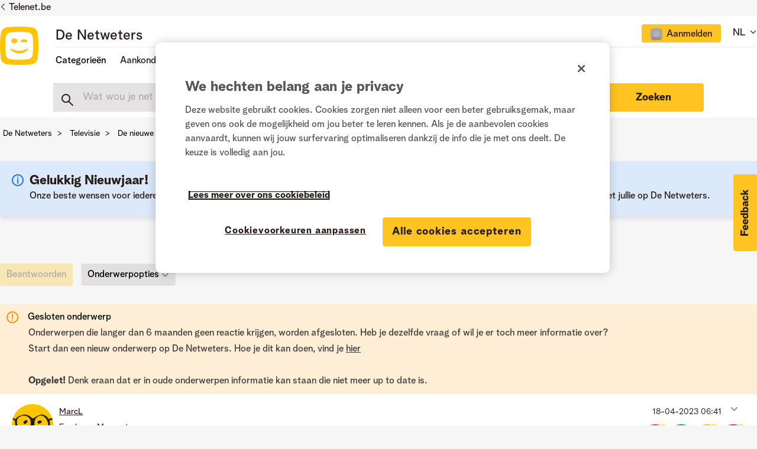

--- FILE ---
content_type: text/html;charset=UTF-8
request_url: https://www.netweters.be/t5/De-nieuwe-Telenet-TV-box-TV-app/Favoriete-zenderlijst-TV-Box-plots-ontregeld/m-p/167356/highlight/true
body_size: 46737
content:
<!DOCTYPE html><html prefix="og: http://ogp.me/ns#" dir="ltr" lang="nl" class="no-js">
	<head>
	
	<title>
	Opgelost: Re: Favoriete zenderlijst TV Box plots ontregeld? - Pagina 2 - De Netweters
</title>
	
	
	<link href="/html/assets/favicon.ico" rel="shortcut icon" />
<link type="text/css" rel="stylesheet" href="https://static.telenet.be/assets/fonts/bloomspeak/fonts.css">
<meta name="language" content="NL" />

<script src="https://assets.adobedtm.com/3ce8236b487d/f540971d92da/launch-312b948314e7.min.js" async></script>

<link href="/html/assets/slick.css" rel="stylesheet" type="text/css"/>

	
	
	
	<meta content="width=device-width, initial-scale=1.0" name="viewport"/><meta content="2023-05-24T22:17:26+02:00" itemprop="dateModified"/><meta content="text/html; charset=UTF-8" http-equiv="Content-Type"/><link href="https://www.netweters.be/t5/De-nieuwe-Telenet-TV-box-TV-app/Favoriete-zenderlijst-TV-Box-plots-ontregeld/td-p/167308/page/2" rel="canonical"/>
	<meta content="https://www.netweters.be/t5/user/viewprofilepage/user-id/28301" property="article:author"/><meta content="De Netweters / Les Netnologues" property="og:site_name"/><meta content="article" property="og:type"/><meta content="https://www.netweters.be/t5/De-nieuwe-Telenet-TV-box-TV-app/Favoriete-zenderlijst-TV-Box-plots-ontregeld/td-p/167308/page/2" property="og:url"/><meta content="De nieuwe Telenet TV-box/TV-app" property="article:section"/><meta content="Waarom communiceert Telenet niet over de update/reset, of wat ze ook gedaan hebben waardoor de TV boxen van zender nummering is veranderd. Waarom is er geen back-up van onze TV boxen beschikbaar. Zo zouden we onze tv zenders terug up ons favoriete nummer kunnen plaatsen.  " property="og:description"/><meta content="2023-04-18T09:59:42.244Z" property="article:published_time"/><meta content="2023-05-24T22:17:26+02:00" property="article:modified_time"/><meta content="Re: Favoriete zenderlijst TV Box plots ontregeld?" property="og:title"/>
	
	
	
	    
            	<link href="/skins/2039123/4aede87a66559df880d9c5e7f953cfef/telenet.css" rel="stylesheet" type="text/css"/>
            
	

	
	
	
	
	<!-- OneTrust Cookies Consent Notice start -->
<script src="https://cdn.cookielaw.org/scripttemplates/otSDKStub.js" type="text/javascript" data-document-language="true" charset="UTF-8" data-domain-script="e9723a1c-3b05-4958-bbc2-852947f3e589"></script>

<script type="text/javascript">
function OptanonWrapper() {}
</script>
<!-- OneTrust Cookies Consent Notice end -->

<script type="text/javascript" src="/html/assets/js.cookie.js"></script>

<script type="text/javascript" src="/t5/scripts/EF7B13D9B64EB8BBD9C87DD3095E9284/lia-scripts-head-min.js"></script><script language="javascript" type="text/javascript">
<!--
window.FileAPI = { jsPath: '/html/assets/js/vendor/ng-file-upload-shim/' };
LITHIUM.PrefetchData = {"Components":{},"commonResults":{}};
LITHIUM.DEBUG = false;
LITHIUM.CommunityJsonObject = {
  "Validation" : {
    "image.description" : {
      "min" : 0,
      "max" : 1000,
      "isoneof" : [ ],
      "type" : "string"
    },
    "tkb.toc_maximum_heading_level" : {
      "min" : 1,
      "max" : 6,
      "isoneof" : [ ],
      "type" : "integer"
    },
    "tkb.toc_heading_list_style" : {
      "min" : 0,
      "max" : 50,
      "isoneof" : [
        "disc",
        "circle",
        "square",
        "none"
      ],
      "type" : "string"
    },
    "blog.toc_maximum_heading_level" : {
      "min" : 1,
      "max" : 6,
      "isoneof" : [ ],
      "type" : "integer"
    },
    "tkb.toc_heading_indent" : {
      "min" : 5,
      "max" : 50,
      "isoneof" : [ ],
      "type" : "integer"
    },
    "blog.toc_heading_indent" : {
      "min" : 5,
      "max" : 50,
      "isoneof" : [ ],
      "type" : "integer"
    },
    "blog.toc_heading_list_style" : {
      "min" : 0,
      "max" : 50,
      "isoneof" : [
        "disc",
        "circle",
        "square",
        "none"
      ],
      "type" : "string"
    }
  },
  "User" : {
    "settings" : {
      "imageupload.legal_file_extensions" : "*.jpg;*.JPG;*.jpeg;*.JPEG;*.gif;*.GIF;*.png;*.PNG",
      "config.enable_avatar" : true,
      "integratedprofile.show_klout_score" : true,
      "layout.sort_view_by_last_post_date" : true,
      "layout.friendly_dates_enabled" : false,
      "profileplus.allow.anonymous.scorebox" : false,
      "tkb.message_sort_default" : "topicPublishDate",
      "layout.format_pattern_date" : "dd-MM-yyyy",
      "config.require_search_before_post" : "off",
      "isUserLinked" : false,
      "integratedprofile.cta_add_topics_dismissal_timestamp" : -1,
      "layout.message_body_image_max_size" : 1000,
      "profileplus.everyone" : false,
      "integratedprofile.cta_connect_wide_dismissal_timestamp" : -1,
      "blog.toc_maximum_heading_level" : "",
      "integratedprofile.hide_social_networks" : false,
      "blog.toc_heading_indent" : "",
      "contest.entries_per_page_num" : 20,
      "layout.messages_per_page_linear" : 15,
      "integratedprofile.cta_manage_topics_dismissal_timestamp" : -1,
      "profile.shared_profile_test_group" : false,
      "integratedprofile.cta_personalized_feed_dismissal_timestamp" : -1,
      "integratedprofile.curated_feed_size" : 10,
      "contest.one_kudo_per_contest" : false,
      "integratedprofile.enable_social_networks" : false,
      "integratedprofile.my_interests_dismissal_timestamp" : -1,
      "profile.language" : "nl",
      "layout.friendly_dates_max_age_days" : 0,
      "layout.threading_order" : "thread_ascending",
      "blog.toc_heading_list_style" : "disc",
      "useRecService" : false,
      "layout.module_welcome" : "",
      "imageupload.max_uploaded_images_per_upload" : 15,
      "imageupload.max_uploaded_images_per_user" : 500,
      "integratedprofile.connect_mode" : "",
      "tkb.toc_maximum_heading_level" : "",
      "tkb.toc_heading_list_style" : "disc",
      "sharedprofile.show_hovercard_score" : true,
      "config.search_before_post_scope" : "community",
      "tkb.toc_heading_indent" : "",
      "p13n.cta.recommendations_feed_dismissal_timestamp" : -1,
      "imageupload.max_file_size" : 3072,
      "layout.show_batch_checkboxes" : false,
      "integratedprofile.cta_connect_slim_dismissal_timestamp" : -1
    },
    "isAnonymous" : true,
    "policies" : {
      "image-upload.process-and-remove-exif-metadata" : false
    },
    "registered" : false,
    "emailRef" : "",
    "id" : -1,
    "login" : "Ex-Netweter"
  },
  "Server" : {
    "communityPrefix" : "/uqeik96587",
    "nodeChangeTimeStamp" : 1768349135619,
    "tapestryPrefix" : "/t5",
    "deviceMode" : "DESKTOP",
    "responsiveDeviceMode" : "DESKTOP",
    "membershipChangeTimeStamp" : "0",
    "version" : "25.12",
    "branch" : "25.12-release",
    "showTextKeys" : false
  },
  "Config" : {
    "phase" : "prod",
    "integratedprofile.cta.reprompt.delay" : 30,
    "profileplus.tracking" : {
      "profileplus.tracking.enable" : false,
      "profileplus.tracking.click.enable" : false,
      "profileplus.tracking.impression.enable" : false
    },
    "app.revision" : "2512231126-s6f44f032fc-b18",
    "navigation.manager.community.structure.limit" : "1000"
  },
  "Activity" : {
    "Results" : [ ]
  },
  "NodeContainer" : {
    "viewHref" : "https://www.netweters.be/t5/Televisie/ct-p/Televisie",
    "description" : "In deze categorie vind je vragen terug over televisie: hardware, entertainment en dit zowel voor Digicorder en TV-box, maar ook voor CI+ of het compacte signaal.",
    "id" : "Televisie",
    "shortTitle" : "Televisie",
    "title" : "Televisie",
    "nodeType" : "category"
  },
  "Page" : {
    "skins" : [
      "telenet",
      "responsive_peak"
    ],
    "authUrls" : {
      "loginUrl" : "https://www.netweters.be/plugins/common/feature/oidcss/sso_login_redirect/providerid/default?lang=nl&referer=https%3A%2F%2Fwww.netweters.be%2Ft5%2FDe-nieuwe-Telenet-TV-box-TV-app%2FFavoriete-zenderlijst-TV-Box-plots-ontregeld%2Fm-p%2F167356%2Fhighlight%2Ftrue",
      "loginUrlNotRegistered" : "https://www.netweters.be/plugins/common/feature/oidcss/sso_login_redirect/providerid/default?lang=nl&redirectreason=notregistered&referer=https%3A%2F%2Fwww.netweters.be%2Ft5%2FDe-nieuwe-Telenet-TV-box-TV-app%2FFavoriete-zenderlijst-TV-Box-plots-ontregeld%2Fm-p%2F167356%2Fhighlight%2Ftrue",
      "loginUrlNotRegisteredDestTpl" : "https://www.netweters.be/plugins/common/feature/oidcss/sso_login_redirect/providerid/default?lang=nl&redirectreason=notregistered&referer=%7B%7BdestUrl%7D%7D"
    },
    "name" : "ForumTopicPage",
    "rtl" : false,
    "object" : {
      "viewHref" : "/t5/De-nieuwe-Telenet-TV-box-TV-app/Favoriete-zenderlijst-TV-Box-plots-ontregeld/td-p/167308",
      "subject" : "Favoriete zenderlijst TV Box plots ontregeld?",
      "id" : 167308,
      "page" : "ForumTopicPage",
      "type" : "Thread"
    }
  },
  "WebTracking" : {
    "Activities" : { },
    "path" : "Community:De Netweters/Category:Nederlands/Category:Televisie/Board:De nieuwe Telenet TV-box\\/TV-app/Message:Re: Favoriete zenderlijst TV Box plots ontregeld?"
  },
  "Feedback" : {
    "targeted" : { }
  },
  "Seo" : {
    "markerEscaping" : {
      "pathElement" : {
        "prefix" : "@",
        "match" : "^[0-9][0-9]$"
      },
      "enabled" : false
    }
  },
  "TopLevelNode" : {
    "viewHref" : "https://www.netweters.be/t5/Nederlands/ct-p/TaalNL",
    "description" : "Welkom op de community van Telenet, het platform waar klanten elkaar helpen.",
    "id" : "TaalNL",
    "shortTitle" : "Nederlands",
    "title" : "Nederlands",
    "nodeType" : "category"
  },
  "Community" : {
    "viewHref" : "https://www.netweters.be/",
    "integratedprofile.lang_code" : "nl",
    "integratedprofile.country_code" : "US",
    "id" : "uqeik96587",
    "shortTitle" : "De Netweters",
    "title" : "De Netweters"
  },
  "CoreNode" : {
    "conversationStyle" : "forum",
    "viewHref" : "https://www.netweters.be/t5/De-nieuwe-Telenet-TV-box-TV-app/bd-p/Telenet_TV-box",
    "settings" : { },
    "description" : "Hier kan je vragen stellen over technische, maar ook functionele aspecten van de TV-box. Heb je hulp nodig met één van je toestellen in combinatie met de TV-box? Ook dan kan je hier terecht.",
    "id" : "Telenet_TV-box",
    "shortTitle" : "De nieuwe Telenet TV-box/TV-app",
    "title" : "De nieuwe Telenet TV-box/TV-app",
    "nodeType" : "Board",
    "ancestors" : [
      {
        "viewHref" : "https://www.netweters.be/t5/Televisie/ct-p/Televisie",
        "description" : "In deze categorie vind je vragen terug over televisie: hardware, entertainment en dit zowel voor Digicorder en TV-box, maar ook voor CI+ of het compacte signaal.",
        "id" : "Televisie",
        "shortTitle" : "Televisie",
        "title" : "Televisie",
        "nodeType" : "category"
      },
      {
        "viewHref" : "https://www.netweters.be/t5/Nederlands/ct-p/TaalNL",
        "description" : "Welkom op de community van Telenet, het platform waar klanten elkaar helpen.",
        "id" : "TaalNL",
        "shortTitle" : "Nederlands",
        "title" : "Nederlands",
        "nodeType" : "category"
      },
      {
        "viewHref" : "https://www.netweters.be/",
        "description" : "",
        "id" : "uqeik96587",
        "shortTitle" : "De Netweters",
        "title" : "De Netweters",
        "nodeType" : "Community"
      }
    ]
  }
};
LITHIUM.Components.RENDER_URL = "/t5/util/componentrenderpage/component-id/#{component-id}?render_behavior=raw";
LITHIUM.Components.ORIGINAL_PAGE_NAME = 'forums/v5/ForumTopicPage';
LITHIUM.Components.ORIGINAL_PAGE_ID = 'ForumTopicPage';
LITHIUM.Components.ORIGINAL_PAGE_CONTEXT = '[base64]..';
LITHIUM.Css = {
  "BASE_DEFERRED_IMAGE" : "lia-deferred-image",
  "BASE_BUTTON" : "lia-button",
  "BASE_SPOILER_CONTAINER" : "lia-spoiler-container",
  "BASE_TABS_INACTIVE" : "lia-tabs-inactive",
  "BASE_TABS_ACTIVE" : "lia-tabs-active",
  "BASE_AJAX_REMOVE_HIGHLIGHT" : "lia-ajax-remove-highlight",
  "BASE_FEEDBACK_SCROLL_TO" : "lia-feedback-scroll-to",
  "BASE_FORM_FIELD_VALIDATING" : "lia-form-field-validating",
  "BASE_FORM_ERROR_TEXT" : "lia-form-error-text",
  "BASE_FEEDBACK_INLINE_ALERT" : "lia-panel-feedback-inline-alert",
  "BASE_BUTTON_OVERLAY" : "lia-button-overlay",
  "BASE_TABS_STANDARD" : "lia-tabs-standard",
  "BASE_AJAX_INDETERMINATE_LOADER_BAR" : "lia-ajax-indeterminate-loader-bar",
  "BASE_AJAX_SUCCESS_HIGHLIGHT" : "lia-ajax-success-highlight",
  "BASE_CONTENT" : "lia-content",
  "BASE_JS_HIDDEN" : "lia-js-hidden",
  "BASE_AJAX_LOADER_CONTENT_OVERLAY" : "lia-ajax-loader-content-overlay",
  "BASE_FORM_FIELD_SUCCESS" : "lia-form-field-success",
  "BASE_FORM_WARNING_TEXT" : "lia-form-warning-text",
  "BASE_FORM_FIELDSET_CONTENT_WRAPPER" : "lia-form-fieldset-content-wrapper",
  "BASE_AJAX_LOADER_OVERLAY_TYPE" : "lia-ajax-overlay-loader",
  "BASE_FORM_FIELD_ERROR" : "lia-form-field-error",
  "BASE_SPOILER_CONTENT" : "lia-spoiler-content",
  "BASE_FORM_SUBMITTING" : "lia-form-submitting",
  "BASE_EFFECT_HIGHLIGHT_START" : "lia-effect-highlight-start",
  "BASE_FORM_FIELD_ERROR_NO_FOCUS" : "lia-form-field-error-no-focus",
  "BASE_EFFECT_HIGHLIGHT_END" : "lia-effect-highlight-end",
  "BASE_SPOILER_LINK" : "lia-spoiler-link",
  "BASE_DISABLED" : "lia-link-disabled",
  "FACEBOOK_LOGOUT" : "lia-component-users-action-logout",
  "FACEBOOK_SWITCH_USER" : "lia-component-admin-action-switch-user",
  "BASE_FORM_FIELD_WARNING" : "lia-form-field-warning",
  "BASE_AJAX_LOADER_FEEDBACK" : "lia-ajax-loader-feedback",
  "BASE_AJAX_LOADER_OVERLAY" : "lia-ajax-loader-overlay",
  "BASE_LAZY_LOAD" : "lia-lazy-load"
};
(function() { if (!window.LITHIUM_SPOILER_CRITICAL_LOADED) { window.LITHIUM_SPOILER_CRITICAL_LOADED = true; window.LITHIUM_SPOILER_CRITICAL_HANDLER = function(e) { if (!window.LITHIUM_SPOILER_CRITICAL_LOADED) return; if (e.target.classList.contains('lia-spoiler-link')) { var container = e.target.closest('.lia-spoiler-container'); if (container) { var content = container.querySelector('.lia-spoiler-content'); if (content) { if (e.target.classList.contains('open')) { content.style.display = 'none'; e.target.classList.remove('open'); } else { content.style.display = 'block'; e.target.classList.add('open'); } } e.preventDefault(); return false; } } }; document.addEventListener('click', window.LITHIUM_SPOILER_CRITICAL_HANDLER, true); } })();
LITHIUM.noConflict = true;
LITHIUM.useCheckOnline = false;
LITHIUM.RenderedScripts = [
  "jquery.placeholder-2.0.7.js",
  "AjaxSupport.js",
  "ForceLithiumJQuery.js",
  "Sandbox.js",
  "jquery.hoverIntent-r6.js",
  "MessageViewDisplay.js",
  "InlineMessageReplyEditor.js",
  "SearchAutoCompleteToggle.js",
  "Lithium.js",
  "jquery.iframe-shim-1.0.js",
  "jquery.ui.widget.js",
  "jquery.js",
  "EarlyEventCapture.js",
  "jquery.clone-position-1.0.js",
  "jquery.ui.position.js",
  "DropDownMenu.js",
  "ElementQueries.js",
  "json2.js",
  "Globals.js",
  "jquery.scrollTo.js",
  "Video.js",
  "SearchForm.js",
  "NoConflict.js",
  "jquery.ui.draggable.js",
  "InformationBox.js",
  "Namespace.js",
  "jquery.ajax-cache-response-1.0.js",
  "jquery.css-data-1.0.js",
  "jquery.ui.resizable.js",
  "PolyfillsAll.js",
  "jquery.tmpl-1.1.1.js",
  "DropDownMenuVisibilityHandler.js",
  "Components.js",
  "jquery.ui.core.js",
  "jquery.effects.core.js",
  "PartialRenderProxy.js",
  "jquery.function-utils-1.0.js",
  "jquery.ui.mouse.js",
  "Events.js",
  "DataHandler.js",
  "jquery.blockui.js",
  "AutoComplete.js",
  "jquery.position-toggle-1.0.js",
  "jquery.delayToggle-1.0.js",
  "CustomEvent.js",
  "MessageBodyDisplay.js",
  "prism.js",
  "ResizeSensor.js",
  "jquery.json-2.6.0.js",
  "Auth.js",
  "jquery.lithium-selector-extensions.js",
  "jquery.iframe-transport.js",
  "jquery.autocomplete.js",
  "UserNavigationCombine.js",
  "Forms.js",
  "InlineMessageEditor.js",
  "Tooltip.js",
  "DeferredImages.js",
  "AjaxFeedback.js",
  "jquery.viewport-1.0.js",
  "ActiveCast3.js",
  "SpoilerToggle.js",
  "Throttle.js",
  "jquery.appear-1.1.1.js",
  "Placeholder.js",
  "Loader.js",
  "InlineMessageReplyContainer.js",
  "LiModernizr.js",
  "jquery.ui.dialog.js",
  "jquery.fileupload.js",
  "LazyLoadComponent.js",
  "jquery.tools.tooltip-1.2.6.js",
  "Cache.js",
  "HelpIcon.js",
  "Text.js",
  "jquery.effects.slide.js",
  "ElementMethods.js"
];// -->
</script><script type="text/javascript" src="/t5/scripts/D60EB96AE5FF670ED274F16ABB044ABD/lia-scripts-head-min.js"></script></head>
	<body class="lia-board lia-user-status-anonymous ForumTopicPage lia-body lia-a11y" id="lia-body">
	
	
	<div id="552-171-2" class="ServiceNodeInfoHeader">
</div>
	
	
	
	

	<div class="lia-page">
		<center>
			
				
					
	
	<div class="MinimumWidthContainer">
		<div class="min-width-wrapper">
			<div class="min-width">		
				
						<div class="lia-content">
                            
							
							
							
		
	<div class="lia-quilt lia-quilt-forum-topic-page lia-quilt-layout-forum-topic-page2021 lia-top-quilt lia-forum-topic-page-gte-5">
	<div class="lia-quilt-row lia-quilt-row-header-recommondations">
		<div class="lia-quilt-column lia-quilt-column-24 lia-quilt-column-single lia-quilt-column-common-header">
			<div class="lia-quilt-column-alley lia-quilt-column-alley-single">
	
		
			<div data-elastic-exclude>
		
			<div class="lia-quilt lia-quilt-header-small lia-quilt-layout-header lia-component-quilt-header-small">
	<div class="lia-quilt-row lia-quilt-row-header">
		<div class="lia-quilt-column lia-quilt-column-24 lia-quilt-column-single lia-quilt-column-common-header">
			<div class="lia-quilt-column-alley lia-quilt-column-alley-single">
	
		
			



<div class="telenet-dektop-header-wrapper">
        <div class="netweters21-corporate-header-container">
        <div class="netweters21-corporate-header">
            <a href="https://www.telenet.be" class="corporate-link">Telenet.be</a>
        </div>
        </div>

        <div class="netweters21-header-container">
            <div class="netweters21-header">
            <div class="netweters21-telenet-logo"><a href="/?category.id=TaalNL"><img src="https://www.netweters.be/html/@0C23C1794D2D96F8C248D4FE669520F6/assets/Telenet logo signatures.png" alt="telenet"></a></div>
            
        <div class="netweters21-nav-container">
                <div class="netweters21-nav-container-top">
                    <div class="netweters21-forum-head">
                    <a href="/?category.id=TaalNL">De Netweters</a>
                    </div>
                    <div class="telenet-login-nav">
                                <div class="not-authenticated">
<ul role="list" id="list_a55b39f6fa1107" class="lia-list-standard-inline UserNavigation lia-component-common-widget-user-navigation-combine">
	
				
	
		
			
		
			
		
			
		
			<li role="listitem"><a class="lia-link-navigation registration-link lia-component-users-action-registration" rel="nofollow" id="registrationPageV2_a55b39f6fa1107" href="https://www.netweters.be/?lang=nl&amp;referer=https%3A%2F%2Fwww.netweters.be%2Ft5%2FDe-nieuwe-Telenet-TV-box-TV-app%2FFavoriete-zenderlijst-TV-Box-plots-ontregeld%2Fm-p%2F167356%2Fhighlight%2Ftrue">Registreren</a></li>
		
			<li aria-hidden="true"><span class="separator lia-component-common-widget-user-nav-separator-character">·</span></li>
		
			
		
			
		
			<li role="listitem"><a class="lia-link-navigation login-link lia-authentication-link lia-component-users-action-login" rel="nofollow" id="loginPageV2_a55b39f6fa1107" href="https://www.netweters.be/plugins/common/feature/oidcss/sso_login_redirect/providerid/default?lang=nl&amp;referer=https%3A%2F%2Fwww.netweters.be%2Ft5%2FDe-nieuwe-Telenet-TV-box-TV-app%2FFavoriete-zenderlijst-TV-Box-plots-ontregeld%2Fm-p%2F167356%2Fhighlight%2Ftrue">Aanmelden</a></li>
		
			
		
			<li aria-hidden="true"><span class="separator lia-component-common-widget-user-nav-separator-character">·</span></li>
		
			
		
			
		
			<li role="listitem"><a class="lia-link-navigation faq-link lia-component-help-action-faq" id="faqPage_a55b39f6fa1107" href="/t5/help/faqpage">Help</a></li>
		
			
		
			
		
	
	

			
</ul>                                </div>
                    </div>
                    <div class="telenet-language-nav">
                    <ul>
                    <li><span>NL</span>
                    <span class="lia-nav-icon lia-nav-icon-right lia-fa lia-fa-icon lia-fa-angle-down"></span>
                        <ul>
                        <li><a href="/?category.id=TaalFR">FR</a></li>
                        </ul>
                    </li>
                    </ul>
                </div>
                </div>
                
                
                <div class="netweters21-nav-container-bottom">
                    <div class="netweters21-nav-container-bottom-left">
                    <ul class="header-nav">
                            <li class="nav-item"><a class="topic-nav">Categorieën</a>
                                <ul>
                                        <li>
                                            <a href="/t5/Over-de-community/ct-p/Netweters_feedback">Over de community</a>
                                        </li>
                                        <li>
                                            <a href="/t5/Televisie/ct-p/Televisie">Televisie</a>
                                        </li>
                                        <li>
                                            <a href="/t5/Internet/ct-p/Internet">Internet</a>
                                        </li>
                                        <li>
                                            <a href="/t5/Telefonie-mobiel-vast/ct-p/mobiele_vaste_telefonie">Telefonie (mobiel & vast)</a>
                                        </li>
                                        <li>
                                            <a href="/t5/Apps-platformen/ct-p/Apps">Apps & platformen</a>
                                        </li>
                                        <li>
                                            <a href="/t5/Lounge/ct-p/Lounge">Lounge</a>
                                        </li>
                                </ul>
                            </li>
                            
                              <li class="nav-item">Aankondigingen
                                <ul>
                                  <li><a href="/t5/Aankondigingen/Een-knallend-Nieuwjaar-met-De-Netweters/ba-p/213547">Een knallend Nieuwjaar met De Netweters! 🎉</a></li>
                                  <li><a href="/t5/Aankondigingen/Alles-van-Play-Sports-in-%C3%A9%C3%A9n-app/ba-p/203665">Alles van Play Sports in één app</a></li>
                                  <li><a href="/t5/Aankondigingen/Opkuis-van-oude-Netweters-accounts-tussen-26-2-en-03-3/ba-p/201459">Opkuis van oude Netweters-accounts tussen 26/2 en 03/3</a></li>
                                  <li><a href="/t5/Aankondigingen/Fijne-feestdagen-voor-iedereen/ba-p/198480">Fijne feestdagen voor iedereen!</a></li>
                                  <li><a href="/t5/Aankondigingen/De-Netweters-viert-zijn-10de-verjaardag/ba-p/196294">De Netweters viert zijn 10de verjaardag!</a></li>
<li><a href="/t5/Aankondigingen/bg-p/Aankondigingen">Alle aankondigingen</a></li>
                                </ul>
                              </li>

                             <li class="nav-item"><a href="/t5/Community-gids/bg-p/Community_gids">Community gids</a></li>
                    </ul> 
                
                    </div>
                    <div class="netweters21-nav-container-bottom-right">
                                
                    </div>            
                </div>
            </div>
            </div>
        </div>



       

</div>

<div class="telenet-mobile-header-wrapper left">
<div class="topic-wrapper">
    <button class="topic-nav">Topics</button>
            <div class="topics">
                <div class="telenet-login-nav">
                            <div class="not-authenticated">
<ul role="list" id="list_a55b39f723f6af" class="lia-list-standard-inline UserNavigation lia-component-common-widget-user-navigation-combine">
	
				
	
		
			
		
			
		
			
		
			<li role="listitem"><a class="lia-link-navigation registration-link lia-component-users-action-registration" rel="nofollow" id="registrationPageV2_a55b39f723f6af" href="https://www.netweters.be/?lang=nl&amp;referer=https%3A%2F%2Fwww.netweters.be%2Ft5%2FDe-nieuwe-Telenet-TV-box-TV-app%2FFavoriete-zenderlijst-TV-Box-plots-ontregeld%2Fm-p%2F167356%2Fhighlight%2Ftrue">Registreren</a></li>
		
			<li aria-hidden="true"><span class="separator lia-component-common-widget-user-nav-separator-character">·</span></li>
		
			
		
			
		
			<li role="listitem"><a class="lia-link-navigation login-link lia-authentication-link lia-component-users-action-login" rel="nofollow" id="loginPageV2_a55b39f723f6af" href="https://www.netweters.be/plugins/common/feature/oidcss/sso_login_redirect/providerid/default?lang=nl&amp;referer=https%3A%2F%2Fwww.netweters.be%2Ft5%2FDe-nieuwe-Telenet-TV-box-TV-app%2FFavoriete-zenderlijst-TV-Box-plots-ontregeld%2Fm-p%2F167356%2Fhighlight%2Ftrue">Aanmelden</a></li>
		
			
		
			<li aria-hidden="true"><span class="separator lia-component-common-widget-user-nav-separator-character">·</span></li>
		
			
		
			
		
			<li role="listitem"><a class="lia-link-navigation faq-link lia-component-help-action-faq" id="faqPage_a55b39f723f6af" href="/t5/help/faqpage">Help</a></li>
		
			
		
			
		
	
	

			
</ul>                            </div>
                </div>
                <div class="telenet-topic-nav">
<ul>

<li class="nav-item-mobile"><a>Categorieën</a>
                                <ul class="subnav-mobile">
                                        <li>
                                            <a href="/t5/Over-de-community/ct-p/Netweters_feedback">Over de community</a>
                                        </li>
                                        <li>
                                            <a href="/t5/Televisie/ct-p/Televisie">Televisie</a>
                                        </li>
                                        <li>
                                            <a href="/t5/Internet/ct-p/Internet">Internet</a>
                                        </li>
                                        <li>
                                            <a href="/t5/Telefonie-mobiel-vast/ct-p/mobiele_vaste_telefonie">Telefonie (mobiel & vast)</a>
                                        </li>
                                        <li>
                                            <a href="/t5/Apps-platformen/ct-p/Apps">Apps & platformen</a>
                                        </li>
                                        <li>
                                            <a href="/t5/Lounge/ct-p/Lounge">Lounge</a>
                                        </li>
                                </ul>
                            </li>
                            
                              <li class="nav-item-mobile">Aankondigingen
                                <ul class="subnav-mobile">
                                  <li><a href="/t5/Aankondigingen/Een-knallend-Nieuwjaar-met-De-Netweters/ba-p/213547">Een knallend Nieuwjaar met De Netweters! 🎉</a></li>
                                  <li><a href="/t5/Aankondigingen/Alles-van-Play-Sports-in-%C3%A9%C3%A9n-app/ba-p/203665">Alles van Play Sports in één app</a></li>
                                  <li><a href="/t5/Aankondigingen/Opkuis-van-oude-Netweters-accounts-tussen-26-2-en-03-3/ba-p/201459">Opkuis van oude Netweters-accounts tussen 26/2 en 03/3</a></li>
                                  <li><a href="/t5/Aankondigingen/Fijne-feestdagen-voor-iedereen/ba-p/198480">Fijne feestdagen voor iedereen!</a></li>
                                  <li><a href="/t5/Aankondigingen/De-Netweters-viert-zijn-10de-verjaardag/ba-p/196294">De Netweters viert zijn 10de verjaardag!</a></li>
                                  <li><a href="/t5/Aankondigingen/bg-p/Aankondigingen">Alle aankondigingen</a></li>
                                </ul>
                              </li>

                             <li><a href="/t5/Community-gids/bg-p/Community_gids">Community gids</a></li>
</ul>

                </div>


        

                <div class="telenet-language-nav">
                    <ul>
                        <li><span>NL</span>
                            <ul>
                                <li><a href="/?category.id=TaalFR">FR</a></li>
                            </ul>
                        </li>
                    </ul>
                </div>
 <div class="profile-numbers-info">Netweters statistieken</div>
<div id="telenet-numbers">
    <table>
        <tr>
            <td class="red">
<div class="white-block">
                <span>25.850</span>
                netweters
</div>
            </td>
            <td class="blue">
<div class="white-block">
                <span>160.310</span>
                antwoorden

</div>
            </td>
        </tr>
        <tr>
            <td class="magenta">
<div class="white-block">
                <span>21.586</span>
                vragen
</div>
            </td>
            <td class="blue-light">
<div class="white-block">
                <a href="/t5/forums/searchpage/tab/message?filter=solvedThreads&solved=true&sort_by=-topicPostDate">
                    <span>6.779</span>
                    oplossingen
                </a>
</div>
            </td>
        </tr>
    </table>
</div>                <div class="telenet-main-nav clearfix">
                    <ul>
                        <li class="active"><a href="https://www2.telenet.be/nl/" target="_blank">Privé</a></li>
                        <li><a href="https://www2.telenet.be/nl/business/" target="_blank">Business</a></li>
                    </ul>
                </div>
            </div>
        </div>

<a href="/" class="telenet-logo">
        <img src="https://www.netweters.be/html/@0C23C1794D2D96F8C248D4FE669520F6/assets/Telenet logo signatures.png" alt="telenet">
        </a>

        <div class="mobile-user-info">
<ul role="list" id="list_a55b39f9f7df22" class="lia-list-standard-inline UserNavigation lia-component-common-widget-user-navigation-combine">
	
				
	
		
			
		
			
		
			
		
			<li role="listitem"><a class="lia-link-navigation registration-link lia-component-users-action-registration" rel="nofollow" id="registrationPageV2_a55b39f9f7df22" href="https://www.netweters.be/?lang=nl&amp;referer=https%3A%2F%2Fwww.netweters.be%2Ft5%2FDe-nieuwe-Telenet-TV-box-TV-app%2FFavoriete-zenderlijst-TV-Box-plots-ontregeld%2Fm-p%2F167356%2Fhighlight%2Ftrue">Registreren</a></li>
		
			<li aria-hidden="true"><span class="separator lia-component-common-widget-user-nav-separator-character">·</span></li>
		
			
		
			
		
			<li role="listitem"><a class="lia-link-navigation login-link lia-authentication-link lia-component-users-action-login" rel="nofollow" id="loginPageV2_a55b39f9f7df22" href="https://www.netweters.be/plugins/common/feature/oidcss/sso_login_redirect/providerid/default?lang=nl&amp;referer=https%3A%2F%2Fwww.netweters.be%2Ft5%2FDe-nieuwe-Telenet-TV-box-TV-app%2FFavoriete-zenderlijst-TV-Box-plots-ontregeld%2Fm-p%2F167356%2Fhighlight%2Ftrue">Aanmelden</a></li>
		
			
		
			<li aria-hidden="true"><span class="separator lia-component-common-widget-user-nav-separator-character">·</span></li>
		
			
		
			
		
			<li role="listitem"><a class="lia-link-navigation faq-link lia-component-help-action-faq" id="faqPage_a55b39f9f7df22" href="/t5/help/faqpage">Help</a></li>
		
			
		
			
		
	
	

			
</ul>        </div>

</div>







        <div class="netweters21-header-container board-search">
          <div class="netweters21-header netweters21-smallheader">
            <div class="search forumtopic">
<div id="lia-searchformV32_a55b39fa13ea7e" class="SearchForm lia-search-form-wrapper lia-mode-default lia-component-common-widget-search-form">
	

	
		<div class="lia-inline-ajax-feedback">
			<div class="AjaxFeedback" id="ajaxfeedback_a55b39fa13ea7e"></div>
			
	

	

		</div>

	

	
		<div id="searchautocompletetoggle_a55b39fa13ea7e">	
	
		

	
		<div class="lia-inline-ajax-feedback">
			<div class="AjaxFeedback" id="ajaxfeedback_a55b39fa13ea7e_0"></div>
			
	

	

		</div>

	

	
			
            <form enctype="multipart/form-data" class="lia-form lia-form-inline SearchForm" action="https://www.netweters.be/t5/forums/v5/forumtopicpage.searchformv32.form.form" method="post" id="form_a55b39fa13ea7e" name="form_a55b39fa13ea7e"><div class="t-invisible"><input value="board-id/Telenet_TV-box/message-id/19977/highlight/true" name="t:ac" type="hidden"></input><input value="search/contributions/page" name="t:cp" type="hidden"></input><input value="[base64].." name="lia-form-context" type="hidden"></input><input value="ForumTopicPage:board-id/Telenet_TV-box/message-id/19977/highlight/true:searchformv32.form:" name="liaFormContentKey" type="hidden"></input><input value="5DI9GWMef1Esyz275vuiiOExwpQ=:H4sIAAAAAAAAALVSTU7CQBR+krAixkj0BrptjcpCMSbERGKCSmxcm+kwlGrbqTOvFDYexRMYL8HCnXfwAG5dubDtFKxgYgu4mrzvm3w/M+/pHcphHQ4kI4L2dMo9FLYZoM09qbeJxQ4V0+XC7e/tamqyBPEChwgbh1JAjQtLIz6hPaYh8ZlEMaxplAvm2KZmEsm0hhmBhOKpzZzOlsEw8LevR5W3zZfPEqy0oJIYc+eCuAyh2rolfaI7xLN0I8rjWfWBj7CuzJvf5osmbxRN3hacMimNwHRtKSOr0XNnv/vx+FoCGPjhMRzljhNLYHrEt9kA5T08ACCsKvREoYuqxqLl8BLO84q4UcMITcG49y/QOGs1pYyESl5p6V6qwRW086rinVmoxMZsiZud/zBUTc6gmVc4kExkJafmcYG1GM9+wfIsCkf2OP54hal5EjnG54z8h0XhjfcF7wQUs5Kz0GTjU2rOjc/llTT4Au07pDOcBQAA" name="t:formdata" type="hidden"></input></div>
	
	

	

	

	
		<div class="lia-inline-ajax-feedback">
			<div class="AjaxFeedback" id="feedback_a55b39fa13ea7e"></div>
			
	

	

		</div>

	

	

	

	


	
	<input value="sjbvL9bn2WYz_-1" name="ticket" type="hidden"></input>
	
	<input value="form_a55b39fa13ea7e" id="form_UIDform_a55b39fa13ea7e" name="form_UID" type="hidden"></input>
	<input value="" id="form_instance_keyform_a55b39fa13ea7e" name="form_instance_key" type="hidden"></input>
	
                

                
                    
                        <span class="lia-search-granularity-wrapper">
                            <select title="Zoekniveau" class="lia-search-form-granularity search-granularity" aria-label="Zoekniveau" id="searchGranularity_a55b39fa13ea7e" name="searchGranularity"><option title="Hele community" value="TaalNL|category">Hele community</option><option title="Deze categorie" value="Televisie|category">Deze categorie</option><option title="Dit bord" selected="selected" value="Telenet_TV-box|forum-board">Dit bord</option><option title="Gebruikers" value="user|user">Gebruikers</option></select>
                        </span>
                    
                

                <span class="lia-search-input-wrapper">
                    <span class="lia-search-input-field">
                        <span class="lia-button-wrapper lia-button-wrapper-secondary lia-button-wrapper-searchForm-action"><input value="searchForm" name="submitContextX" type="hidden"></input><input class="lia-button lia-button-secondary lia-button-searchForm-action" value="Zoeken" id="submitContext_a55b39fa13ea7e" name="submitContext" type="submit"></input></span>

                        <span class="lia-hidden-aria-visibile" id="autocompleteInstructionsText_a55b39fa13ea7e"></span><input placeholder="Wat wou je net weten?" aria-label="Zoeken" title="Zoeken" class="lia-form-type-text lia-autocomplete-input search-input lia-search-input-message" value="" id="messageSearchField_a55b39fa13ea7e_0" name="messageSearchField" type="text"></input>
                        <span class="lia-hidden-aria-visibile" id="autocompleteInstructionsText_a55b39fa13ea7e_0"></span><input placeholder="Wat wou je net weten?" aria-label="Zoeken" title="Zoeken" class="lia-form-type-text lia-autocomplete-input search-input lia-search-input-tkb-article lia-js-hidden" value="" id="messageSearchField_a55b39fa13ea7e_1" name="messageSearchField_0" type="text"></input>
                        

	
		<span class="lia-hidden-aria-visibile" id="autocompleteInstructionsText_a55b39fa13ea7e_1"></span><input placeholder="Volledige inhoud doorzoeken" ng-non-bindable="" title="Voer een gebruikersnaam of rang in" class="lia-form-type-text UserSearchField lia-search-input-user search-input lia-js-hidden lia-autocomplete-input" aria-label="Voer een gebruikersnaam of rang in" value="" id="userSearchField_a55b39fa13ea7e" name="userSearchField" type="text"></input>
	

	


                        <span class="lia-hidden-aria-visibile" id="autocompleteInstructionsText_a55b39fa13ea7e_2"></span><input placeholder="Enter a keyword to search within the private messages" title="Een zoekwoord invoeren" class="lia-form-type-text NoteSearchField lia-search-input-note search-input lia-js-hidden lia-autocomplete-input" aria-label="Een zoekwoord invoeren" value="" id="noteSearchField_a55b39fa13ea7e_0" name="noteSearchField" type="text"></input>
						<span class="lia-hidden-aria-visibile" id="autocompleteInstructionsText_a55b39fa13ea7e_3"></span><input title="Een zoekwoord invoeren" class="lia-form-type-text ProductSearchField lia-search-input-product search-input lia-js-hidden lia-autocomplete-input" aria-label="Een zoekwoord invoeren" value="" id="productSearchField_a55b39fa13ea7e" name="productSearchField" type="text"></input>
                        <input class="lia-as-search-action-id" name="as-search-action-id" type="hidden"></input>
                    </span>
                </span>
                

                <span class="lia-cancel-search">annuleren</span>

                
            
</form>
		
			<div class="search-autocomplete-toggle-link lia-js-hidden">
				<span>
					<a class="lia-link-navigation auto-complete-toggle-on lia-component-search-action-enable-auto-complete" rel="nofollow" id="enableAutoComplete_a55b39fa13ea7e" href="https://www.netweters.be/t5/forums/v5/forumtopicpage.enableautocomplete:enableautocomplete?t:ac=board-id/Telenet_TV-box/message-id/19977/highlight/true&amp;t:cp=action/contributions/searchactions&amp;ticket=sjbvL9bn2WYz_-1">Suggesties inschakelen</a>					
					<span class="HelpIcon">
	<a class="lia-link-navigation help-icon lia-tooltip-trigger" role="button" aria-label="Help-pictogram" id="link_a55b39fa13ea7e" href="#"><span class="lia-img-icon-help lia-fa-icon lia-fa-help lia-fa" alt="Met de functie voor automatische suggesties kunt u uw zoekresultaten snel verfijnen doordat mogelijke overeenkomsten wordt voorgesteld terwijl u typt." aria-label="Help-pictogram" role="img" id="display_a55b39fa13ea7e"></span></a><div role="alertdialog" class="lia-content lia-tooltip-pos-bottom-left lia-panel-tooltip-wrapper" id="link_a55b39fa13ea7e_0-tooltip-element"><div class="lia-tooltip-arrow"></div><div class="lia-panel-tooltip"><div class="content">Met de functie voor automatische suggesties kunt u uw zoekresultaten snel verfijnen doordat mogelijke overeenkomsten wordt voorgesteld terwijl u typt.</div></div></div>
</span>
				</span>
			</div>
		

	

	

	
	
	
</div>
		
	<div class="spell-check-showing-result">
		We tonen resultaten voor: <span class="lia-link-navigation show-results-for-link lia-link-disabled" aria-disabled="true" id="showingResult_a55b39fa13ea7e"></span>
		
			<a class="lia-link-navigation more-synonym-search-results-for-link" rel="nofollow" id="showingMoreResult_a55b39fa13ea7e" href="#"></a>
			<span class="all-results-for-synonym-search"> </span>
		

	</div>
	<div>
		
			<span class="synonym-search-instead lia-js-hidden">
				Wil je enkel zoeken naar je eigen zoekterm, zonder synoniemen? Klik dan: <a class="lia-link-navigation synonym-search-instead-for-link" rel="nofollow" id="synonymSearchInstead_a55b39fa13ea7e" href="#"></a> &nbsp; 
			</span>
			<span class="spell-check-and-synonym-search-instead lia-js-hidden"> | </span>
		
		<span class="spell-check-search-instead">
			Wil je enkel zoeken naar je eigen zoekterm (niet gecorrigeerd)? Klik dan: <a class="lia-link-navigation search-instead-for-link" rel="nofollow" id="searchInstead_a55b39fa13ea7e" href="#"></a>
		</span>

	</div>
	<div class="spell-check-do-you-mean lia-component-search-widget-spellcheck">
		Bedoelde je: <a class="lia-link-navigation do-you-mean-link" rel="nofollow" id="doYouMean_a55b39fa13ea7e" href="#"></a>
	</div>

	

	

	


	
</div>            </div>
          </div>
        </div>




		
			
		
	
	
</div>
		</div>
	</div><div class="lia-quilt-row lia-quilt-row-breadcrumb">
		<div class="lia-quilt-column lia-quilt-column-24 lia-quilt-column-single lia-quilt-column-breadcrumbs">
			<div class="lia-quilt-column-alley lia-quilt-column-alley-single">
	
		
			<div aria-label="breadcrumbs" role="navigation" class="BreadCrumb crumb-line lia-breadcrumb lia-component-common-widget-breadcrumb">
	<ul role="list" id="list_a55b39fadeae4d" class="lia-list-standard-inline">
	
		
			<li class="lia-breadcrumb-node crumb">
				<a class="lia-link-navigation crumb-community lia-breadcrumb-community lia-breadcrumb-forum" id="link_a55b39fadeae4d" href="/">De Netweters</a>
			</li>
			
				<li aria-hidden="true" class="lia-breadcrumb-seperator crumb-community lia-breadcrumb-community lia-breadcrumb-forum">
				  
           			 <span>
           				 <span class="lia-img-icon-list-separator-breadcrumb lia-fa-icon lia-fa-list lia-fa-separator lia-fa-breadcrumb lia-fa" alt="" aria-label="" role="img" id="display_a55b39fadeae4d"></span>
  					</span>
          		  
       			 
				</li>
			
		
			<li class="lia-breadcrumb-node crumb">
				<a class="lia-link-navigation crumb-category lia-breadcrumb-category lia-breadcrumb-forum" id="link_a55b39fadeae4d_0" href="/t5/Televisie/ct-p/Televisie">Televisie</a>
			</li>
			
				<li aria-hidden="true" class="lia-breadcrumb-seperator crumb-category lia-breadcrumb-category lia-breadcrumb-forum">
				  
           			 <span>
           				 <span class="lia-img-icon-list-separator-breadcrumb lia-fa-icon lia-fa-list lia-fa-separator lia-fa-breadcrumb lia-fa" alt="" aria-label="" role="img" id="display_a55b39fadeae4d_0"></span>
  					</span>
          		  
       			 
				</li>
			
		
			<li class="lia-breadcrumb-node crumb">
				<a class="lia-link-navigation crumb-board lia-breadcrumb-board lia-breadcrumb-forum" id="link_a55b39fadeae4d_1" href="/t5/De-nieuwe-Telenet-TV-box-TV-app/bd-p/Telenet_TV-box">De nieuwe Telenet TV-box/TV-app</a>
			</li>
			
				<li aria-hidden="true" class="lia-breadcrumb-seperator crumb-board lia-breadcrumb-board lia-breadcrumb-forum">
				  
           			 <span>
           				 <span class="lia-img-icon-list-separator-breadcrumb lia-fa-icon lia-fa-list lia-fa-separator lia-fa-breadcrumb lia-fa" alt="" aria-label="" role="img" id="display_a55b39fadeae4d_1"></span>
  					</span>
          		  
       			 
				</li>
			
		
			<li class="lia-breadcrumb-node crumb final-crumb">
				<span class="lia-link-navigation child-thread lia-link-disabled" aria-disabled="true" disabled="true" role="link" aria-label="Re: Favoriete zenderlijst TV Box plots ontregeld?" id="link_a55b39fadeae4d_2">Re: Favoriete zenderlijst TV Box plots ontregeld?</span>
			</li>
			
		
	
</ul>
</div>
		
			
		
			





          <div class="updatemessage">
            <div class="infocontent">
              <h3>Gelukkig Nieuwjaar!</h3>Onze beste wensen voor iedereen! <a href="https://www.netweters.be/t5/Aankondigingen/Een-knallend-Nieuwjaar-met-De-Netweters/ba-p/213547">Hier</a> blikken we even terug naar het afgelopen jaar en kijken we vooral ook uit naar een fantastisch 2026 met jullie op De Netweters.
            </div>
          </div>



		
	
	
</div>
		</div>
	</div>
</div>
		
			</div>
		
	
	
</div>
		</div>
	</div><div class="lia-quilt-row lia-quilt-row-topic-content">
		<div class="lia-quilt-column lia-quilt-column-24 lia-quilt-column-single lia-quilt-column-topic-content">
			<div class="lia-quilt-column-alley lia-quilt-column-alley-single">
	
		
			
		
			<div data-elastic-exclude>
		
			
        
        
	

	

    
		
			
			
			<div class="lia-menu-bar lia-menu-bar-top top-block">
	<div class="lia-decoration-border-menu-bar">
		<div class="lia-decoration-border-menu-bar-top">
			<div> </div>
		</div>
		<div class="lia-decoration-border-menu-bar-content">
			<div>
				
				<div class="lia-menu-bar-buttons">
					
					<span class="lia-button-wrapper lia-button-wrapper-primary lia-link-disabled"><span class="primary-action message-reply"><span class="lia-button lia-button-primary lia-link-disabled" aria-disabled="true" id="link_1"><span>Beantwoorden</span></span></span></span>
					
					<div class="lia-menu-navigation-wrapper lia-js-hidden lia-menu-action" id="actionMenuDropDown">	
	<div class="lia-menu-navigation">
		<div class="dropdown-default-item"><a title="Optiemenu weergeven" class="lia-js-menu-opener default-menu-option lia-js-click-menu lia-link-navigation" aria-expanded="false" role="button" aria-label="Onderwerpopties" id="dropDownLink" href="#">Onderwerpopties</a>
			<div class="dropdown-positioning">
				<div class="dropdown-positioning-static">
					
	<ul aria-label="Items van vervolgkeuzemenu" role="list" id="dropdownmenuitems" class="lia-menu-dropdown-items">
		

	
	
		
			
		
			
		
			
		
			
		
			
		
			
		
			
		
			
		
			
		
			
		
			
		
			
		
			
		
			
		
			
		
			
		
			
		
			
		
			
		
			
		
			
		
			
		
			
		
			<li role="listitem"><span class="lia-link-navigation mark-thread-unread lia-link-disabled lia-component-forums-action-mark-thread-unread" aria-disabled="true" id="markThreadUnread">Alle onderwerpen als nieuw markeren</span></li>
		
			<li role="listitem"><span class="lia-link-navigation mark-thread-read lia-link-disabled lia-component-forums-action-mark-thread-read" aria-disabled="true" id="markThreadRead">Onderwerp als gelezen markeren</span></li>
		
			<li aria-hidden="true"><span class="lia-separator lia-component-common-widget-link-separator">
	<span class="lia-separator-post"></span>
	<span class="lia-separator-pre"></span>
</span></li>
		
			
		
			<li role="listitem"><span class="lia-link-navigation addThreadUserFloat lia-link-disabled lia-component-subscriptions-action-add-thread-user-float" aria-disabled="true" id="addThreadUserFloat">Dit onderwerp naar boven laten zweven</span></li>
		
			
		
			<li role="listitem"><span class="lia-link-navigation addThreadUserBookmark lia-link-disabled lia-component-subscriptions-action-add-thread-user-bookmark" aria-disabled="true" id="addThreadUserBookmark">Bladwijzer</span></li>
		
			
		
			<li role="listitem"><span class="lia-link-navigation addThreadUserEmailSubscription lia-link-disabled lia-component-subscriptions-action-add-thread-user-email" aria-disabled="true" id="addThreadUserEmailSubscription">Abonneren</span></li>
		
			<li aria-hidden="true"><span class="lia-separator lia-component-common-widget-link-separator">
	<span class="lia-separator-post"></span>
	<span class="lia-separator-pre"></span>
</span></li>
		
			
		
			
		
			
		
			
		
			<li role="listitem"><a class="lia-link-navigation print-thread lia-component-forums-action-print-thread" rel="nofollow" id="printThread" href="/t5/forums/forumtopicprintpage/board-id/Telenet_TV-box/message-id/19977/print-single-message/false/page/1">Printervriendelijke pagina</a></li>
		
			
		
			
		
			
		
			
		
			
		
	
	


	</ul>

				</div>
			</div>
		</div>
	</div>
</div>
				
				</div>
				
					
						
					<div class="lia-paging-full-wrapper" id="threadnavigator_1">
	<ul class="lia-paging-full">
		
	
		
			
				<li class="lia-paging-page-previous lia-paging-page-listing lia-component-listing">
					<a class="lia-link-navigation" title="De nieuwe Telenet TV-box/TV-app" id="link" href="/t5/De-nieuwe-Telenet-TV-box-TV-app/bd-p/Telenet_TV-box/page/43">
						<span class="lia-paging-page-arrow"></span> 
						<span class="lia-paging-page-link">Alle forumonderwerpen</span>
					</a>
				</li>
			
		
			
				<li class="lia-paging-page-previous lia-component-previous">
					<a class="lia-link-navigation" title="Telenet TV-app en -website nok" id="link_0" href="/t5/De-nieuwe-Telenet-TV-box-TV-app/Telenet-TV-app-en-website-nok/td-p/170828">
						<span class="lia-paging-page-arrow"></span> 
						<span class="lia-paging-page-link">Vorig onderwerp</span>
					</a>
				</li>
			
		
			
				<li class="lia-paging-page-next lia-component-next">
					<a class="lia-link-navigation" title="5.01 software versie op de TV-box" id="link_1_0" href="/t5/De-nieuwe-Telenet-TV-box-TV-app/5-01-software-versie-op-de-TV-box/td-p/170905">
						<span class="lia-paging-page-link">Volgend onderwerp</span>
						<span class="lia-paging-page-arrow"></span>
					</a>
				</li>		
			
		
	
	

	</ul>
</div>
				
					
				
				
				
				
			
			</div>
		</div>
		<div class="lia-decoration-border-menu-bar-bottom">
			<div> </div>
		</div>
	</div>
</div>
		
			
			<div aria-label="Gebruik de vorige en volgende koppelingen om tussen pagina’s te bewegen. Gebruik de koppelingen met paginanummers om rechtstreeks naar een pagina gaan." role="navigation" class="lia-paging-full-wrapper lia-paging-pager lia-paging-full-left-position lia-component-menu-bar" id="pager">
	

	
		<div class="lia-inline-ajax-feedback">
			<div class="AjaxFeedback" id="ajaxFeedback"></div>
			
	

	

		</div>

	

	

	

	


	
		<ul class="lia-paging-full lia-paging-full-left">
			
	
		
			
					<li class="lia-paging-page-previous lia-component-previous">
						
		<a class="lia-link-navigation lia-js-data-pageNum-1 lia-custom-event" aria-label="Vorige pagina" rel="prev" id="link_2" href="https://www.netweters.be/t5/De-nieuwe-Telenet-TV-box-TV-app/Favoriete-zenderlijst-TV-Box-plots-ontregeld/td-p/167308/highlight/true">
			<span>
				
					<span aria-hidden="true" class="lia-paging-page-arrow">&#171;</span>
				
				<span class="lia-paging-page-link">Vorige</span>
			</span>
		</a>
	
					</li>
				
		
			
					<li class="lia-component-pagesnumbered">
						<ul class="lia-paging-full-pages">
							<li class="lia-paging-page-first lia-js-data-pageNum-1">
								<a class="lia-js-data-pageNum-1 lia-link-navigation lia-custom-event" aria-label="Pagina 1" id="link_3" href="https://www.netweters.be/t5/De-nieuwe-Telenet-TV-box-TV-app/Favoriete-zenderlijst-TV-Box-plots-ontregeld/td-p/167308/highlight/true">1</a>
							</li><li class="lia-paging-page-active lia-js-data-pageNum-2">
								<span class="lia-js-data-pageNum-2 lia-link-navigation lia-link-disabled" aria-disabled="true" aria-current="page" id="link_4">2</span>
							</li><li class="lia-paging-page-link lia-js-data-pageNum-3">
								<a class="lia-js-data-pageNum-3 lia-link-navigation lia-custom-event" aria-label="Pagina 3" id="link_5" href="https://www.netweters.be/t5/De-nieuwe-Telenet-TV-box-TV-app/Favoriete-zenderlijst-TV-Box-plots-ontregeld/td-p/167308/highlight/true/page/3">3</a>
							</li><li class="lia-paging-page-ellipsis">
								<span class="lia-js-data-pageNum-10 lia-link-navigation lia-link-disabled" aria-disabled="true" id="link_6">&#133;</span>
							</li><li class="lia-paging-page-last lia-js-data-pageNum-11">
								<a class="lia-js-data-pageNum-11 lia-link-navigation lia-custom-event" aria-label="Pagina 11" id="link_7" href="https://www.netweters.be/t5/De-nieuwe-Telenet-TV-box-TV-app/Favoriete-zenderlijst-TV-Box-plots-ontregeld/td-p/167308/highlight/true/page/11">11</a>
							</li>
						</ul>
					</li>
				
		
			
					<li class="lia-paging-page-next lia-component-next">
						
		<a class="lia-link-navigation lia-js-data-pageNum-3 lia-custom-event" aria-label="Volgende pagina" rel="next" id="link_0_0" href="https://www.netweters.be/t5/De-nieuwe-Telenet-TV-box-TV-app/Favoriete-zenderlijst-TV-Box-plots-ontregeld/td-p/167308/highlight/true/page/3">
			<span class="lia-paging-page-link">Volgende</span>
			
				<span aria-hidden="true" class="lia-paging-page-arrow">&#187;</span>
			
		</a>
	
					</li>
				
		
	
	

		</ul>
	

	
	

	

	

	

	

	

	

    
</div>
		
		
		
			
            <div class="InfoMessage lia-panel-feedback-inline-warning topic-closed">
                <div role="alert" class="lia-text">
                    <span class="notification">Info!</span>  <span class="lia-notification-info">Gesloten onderwerp</span>
                    <br>
                    Onderwerpen die langer dan 6 maanden geen reactie krijgen, worden afgesloten. Heb je dezelfde vraag of wil je er toch meer informatie over? <br />Start dan een nieuw onderwerp op De Netweters. Hoe je dit kan doen, vind je <a href="https://www.netweters.be/t5/custom/page/page-id/Werking">hier</a><br /><br /><b>Opgelet!</b> Denk eraan dat er in oude onderwerpen informatie kan staan die niet meer up to date is.        
                </div>
            </div>

		
			</div>
		
			



			
			
				<div>
	<div class='linear-message-list message-list'>

	    
	        
	        
        <div class='lia-linear-display-message-view' id='lineardisplaymessageviewwrapper'>
	
	<div class='first-message lia-forum-linear-view-gte-v5'>
		
	

	


		
	
		<div data-lia-message-uid='167308' id='messageview' class='lia-panel-message message-uid-167308'>
			<div data-lia-message-uid='167308' class='lia-message-view-wrapper lia-js-data-messageUid-167308 lia-component-forums-widget-message-view-two' id='messageView2_1'>
	<span id='U167308'> </span>
	<span id='M19956'> </span>
	
	

	

	

	
		<div class='lia-inline-ajax-feedback'>
			<div class='AjaxFeedback' id='ajaxfeedback'></div>
			
	

	

		</div>

	

	
		<div class='MessageView lia-message-view-forum-message lia-message-view-display lia-row-standard-unread lia-thread-topic lia-list-row-thread-solved lia-list-row-thread-readonly'>
			<span class='lia-message-state-indicator'></span>
			<div class='lia-quilt lia-quilt-forum-message lia-quilt-layout-2021-message'>
	<div class='lia-quilt-row lia-quilt-row-header'>
		<div class='lia-quilt-column lia-quilt-column-12 lia-quilt-column-left lia-quilt-column-header-left'>
			<div class='lia-quilt-column-alley lia-quilt-column-alley-left'>
	
		
			<div data-elastic-exclude>
		
			
					<div class='lia-message-author-avatar lia-component-author-avatar lia-component-message-view-widget-author-avatar'><div class='UserAvatar lia-user-avatar lia-component-common-widget-user-avatar'>
	
			
					<img class='lia-user-avatar-message' title='MarcL' alt='MarcL' id='imagedisplay' src='/t5/image/serverpage/avatar-name/community-default-avatar/avatar-theme/candy/avatar-collection/Default/avatar-display-size/message/version/2?xdesc=1.0'/>
					
				
		
</div></div>
				
		
	
	

	
		<div class='lia-message-author-with-avatar'>
			
		
			
	

	
			<span class='UserName lia-user-name lia-user-rank-Freshman-Meerweter lia-component-message-view-widget-author-username'>
				
		
		
			<a class='lia-link-navigation lia-page-link lia-user-name-link' style='' target='_self' aria-label='Profiel weergeven van MarcL' itemprop='url' id='link_8' href='https://www.netweters.be/t5/user/viewprofilepage/user-id/139594'><span class=''>MarcL</span></a>
		
		
		
		
		
		
		
		
	
			</span>
		

		
	
		</div>
	
	

	
		
			
					
		<div class='lia-message-author-rank lia-component-author-rank lia-component-message-view-widget-author-rank'>
			Freshman Meerweter
		</div>
	
				
		
			
					
		
	
				
		
			
					
		
	
				
		
			        <div id="telenet-numbers" class="profile">
 Berichten: <span>49</span>
         </div>


		
			
					<div class='MessageInResponseTo lia-component-message-view-widget-in-response-to lia-component-in-response-to'>
	
		
	
	
</div>
				
		
			</div>
		
	
	
</div>
		</div><div class='lia-quilt-column lia-quilt-column-12 lia-quilt-column-right lia-quilt-column-header-right'>
			<div class='lia-quilt-column-alley lia-quilt-column-alley-right'>
	
		
			<div data-elastic-exclude>
		
			
					
		<div title='Heeft gepost op' class='lia-message-post-date lia-component-post-date lia-component-message-view-widget-post-date'>
			<span class='DateTime'>
    

	
		
		
		<span class='local-date'>‎18-04-2023</span>
	
		
		<span class='local-time'>06:41</span>
	
	

	
	
	
	
	
	
	
	
	
	
	
	
</span>
		</div>
	
				
		
			<div class='lia-menu-navigation-wrapper lia-js-hidden lia-menu-action lia-component-message-view-widget-action-menu' id='actionMenuDropDown_0'>	
	<div class='lia-menu-navigation'>
		<div class='dropdown-default-item'><a title='Optiemenu weergeven' class='lia-js-menu-opener default-menu-option lia-js-click-menu lia-link-navigation' aria-expanded='false' role='button' aria-label='Show Favoriete zenderlijst TV Box plots ontregeld? post option menu' id='dropDownLink_0' href='#'></a>
			<div class='dropdown-positioning'>
				<div class='dropdown-positioning-static'>
					
	<ul aria-label='Items van vervolgkeuzemenu' role='list' id='dropdownmenuitems_0' class='lia-menu-dropdown-items'>
		

	
	
		
			
		
			
		
			
		
			
		
			
		
			
		
			
		
			
		
			
		
			
		
			<li role='listitem'><span class='lia-link-navigation mark-message-unread lia-link-disabled lia-component-forums-action-mark-message-unread' aria-disabled='true' id='markMessageUnread'>Als nieuw markeren</span></li>
		
			
		
			
		
			
		
			<li role='listitem'><span class='lia-link-navigation addMessageUserBookmark lia-link-disabled lia-component-subscriptions-action-add-message-user-bookmark' aria-disabled='true' id='addMessageUserBookmark'>Bladwijzer</span></li>
		
			
		
			
		
			<li role='listitem'><span class='lia-link-navigation addMessageUserEmailSubscription lia-link-disabled lia-component-subscriptions-action-add-message-user-email' aria-disabled='true' id='addMessageUserEmailSubscription'>Abonneren</span></li>
		
			<li role='listitem'><span class='lia-link-navigation addMessageUserMute lia-link-disabled lia-component-subscriptions-action-add-message-user-mute' aria-disabled='true' id='addMessageUserMute'>Dempen</span></li>
		
			
		
			<li aria-hidden='true'><span class='lia-separator lia-component-common-widget-link-separator'>
	<span class='lia-separator-post'></span>
	<span class='lia-separator-pre'></span>
</span></li>
		
			
		
			
		
			
		
			
		
			<li role='listitem'><a class='lia-link-navigation highlight-message lia-component-forums-action-highlight-message' id='highlightMessage' href='/t5/De-nieuwe-Telenet-TV-box-TV-app/Favoriete-zenderlijst-TV-Box-plots-ontregeld/m-p/167308/highlight/true#M19956'>Markeren</a></li>
		
			
		
			
		
			<li role='listitem'><a class='lia-link-navigation print-message lia-component-forums-action-print-message' rel='nofollow' id='printMessage' href='/t5/forums/forumtopicprintpage/board-id/Telenet_TV-box/message-id/19956/print-single-message/true/page/1'>Afdrukken</a></li>
		
			
		
			
		
			
		
			
		
			
		
			
		
			
		
			
		
			<li aria-hidden='true'><span class='lia-separator lia-component-common-widget-link-separator'>
	<span class='lia-separator-post'></span>
	<span class='lia-separator-pre'></span>
</span></li>
		
			<li role='listitem'><a class='lia-link-navigation report-abuse-link lia-component-forums-action-report-abuse' rel='nofollow' id='reportAbuse' href='/t5/notifications/notifymoderatorpage/message-uid/167308'>Ongepaste inhoud melden</a></li>
		
			
		
			
		
			
		
			
		
	
	


	</ul>

				</div>
			</div>
		</div>
	</div>
</div>
		
				
<div class="topic-badges">
			<img title="Al 25 duimen!" alt="Al 25 duimen!" src="https://www.netweters.be/html/@2120339867A32FF1A641DA48915F0B1F/badge_icons/Badges_digicafe_kudos25.png">
			<img title="Star Wars Day" alt="Star Wars Day" src="https://www.netweters.be/html/@59A70A8CE05A32FE30385F65275C68FD/badge_icons/Badges_Star_Wars_Day.png">
			<img title="Say what?! " alt="Say what?! " src="https://www.netweters.be/html/@30C6AC06AB3022CD772BD859F3802181/badge_icons/messageview_3000.png">
			<img title="On a roll..." alt="On a roll..." src="https://www.netweters.be/html/@E79D990CDDE6D19235FA066C0E036C8F/badge_icons/Badges_digicafe-replies25.png">
</div>

		
			</div>
		
	
	
</div>
		</div>
	</div><div class='lia-quilt-row lia-quilt-row-main-full'>
		<div class='lia-quilt-column lia-quilt-column-24 lia-quilt-column-single lia-quilt-column-Main-content'>
			<div class='lia-quilt-column-alley lia-quilt-column-alley-single'>
	
		
			<h1 class='PageTitle lia-component-common-widget-page-title'><span class='lia-link-navigation lia-link-disabled' aria-disabled='true' id='link_9'>Favoriete zenderlijst TV Box plots ontregeld?</span></h1>
		
			
					
		<div itemprop='text' id='bodyDisplay' class='lia-message-body lia-component-message-view-widget-body lia-component-body-signature-highlight-escalation lia-component-message-view-widget-body-signature-highlight-escalation'>
	
		<div class='lia-message-body-content'>
			
				
					
					
						<P>Deze ochtend zag ik dat op beide TV boxen in huis de favoriete zenderlijsten helemaal ontregeld zijn.</P><P>Gisterenavond laat was nog alles in orde en nu op beide boxen zijn de lijsten ontregeld.</P><P>Beide boxen hebben een apart profiel en favoriete zenderlijst.</P><P>Hoe kan dit? Misschien door een update vannacht die niet goed gegaan is ofzo?</P><P>Nu kan ik weer beginnen puzzelen met de lijsten opnieuw in te stellen.&nbsp;</P>
					
				
			
			
				
			
			
				<div>
	
			<div class='lia-panel-feedback-banner-safe'>
				<p>
					
						<span class="notification">Opgelost!</span>
					
					<a class='lia-link-navigation accepted-solution-link' id='link_0_1' href='/t5/De-nieuwe-Telenet-TV-box-TV-app/Favoriete-zenderlijst-TV-Box-plots-ontregeld/m-p/167530#M20097'>Ga naar oplossing.</a>
				</p>
			</div>
		
</div>
			
			
			
			
			
			
		</div>
		
		
	

	
	
</div>
	
				
		
			<div data-elastic-exclude>
		
			
					
		
			<div class='lia-rating-metoo lia-component-me-too lia-component-message-view-widget-me-too'>
				
			</div>
		
	
				
		
			
					
		
	
				
		
			
					
		
	
				
		
			
					
	<div id='labelsWithEvent' class='LabelsForArticle lia-component-labels lia-component-message-view-widget-labels-with-event'>
		
			
				
						<span aria-level='5' role='heading' class='article-labels-title'>
							Labels:
						</span>
						
		<div class='LabelsList'>
			<ul role='list' id='list' class='lia-list-standard-inline'>
	
				
					<li aria-hidden='true'>
						Labels:</li>
				
				
					<li class='label'>
						
							
		
			<a class='label-link lia-link-navigation lia-custom-event' id='link_10' href='/t5/forums/filteredbylabelpage/board-id/Telenet_TV-box/label-name/profielen'>profielen<wbr /></a>
		
	
						
					</li>
					
				
					<li class='label'>
						
							
		
			<a class='label-link lia-link-navigation lia-custom-event' id='link_11' href='/t5/forums/filteredbylabelpage/board-id/Telenet_TV-box/label-name/tv-box'>TV-box<wbr /></a>
		
	
						
					</li>
					
				
					<li class='label'>
						
							
		
			<a class='label-link lia-link-navigation lia-custom-event' id='link_12' href='/t5/forums/filteredbylabelpage/board-id/Telenet_TV-box/label-name/zender'>zender<wbr /></a>
		
	
						
					</li>
					
				
			
</ul>
		</div>
	
					
			
		
	</div>

	

	

	

				
		
			
		
			
					
			
		
				
		
			</div>
		
	
	
</div>
		</div>
	</div><div class='lia-quilt-row lia-quilt-row-reactions-row'>
		<div class='lia-quilt-column lia-quilt-column-24 lia-quilt-column-single lia-quilt-column-reactions'>
			<div class='lia-quilt-column-alley lia-quilt-column-alley-single'>
	
		
			<div data-elastic-exclude>
		
			
					<div data-lia-kudos-id='167308' id='kudosButtonV2' class='KudosButton lia-button-image-kudos-wrapper lia-component-kudos-widget-button-version-3 lia-component-kudos-widget-button-horizontal lia-component-kudos-widget-button lia-component-kudos-action lia-component-message-view-widget-kudos-action'>
	
			<div class='lia-button-image-kudos lia-button-image-kudos-horizontal lia-button-image-kudos-enabled lia-button-image-kudos-not-kudoed lia-button-image-kudos-has-kudoes lia-button-image-kudos-has-kudos lia-button'>
				
		
			
		
			
				<div class='lia-button-image-kudos-count'>
					<a class='lia-link-navigation kudos-count-link' title='Bekjk wie dit bericht geliket heeft.' id='link_0_2' href='/t5/kudos/messagepage/board-id/Telenet_TV-box/message-id/19956/tab/all-users'>
						<span itemprop="upvoteCount" id="messageKudosCount_a55b39ffad5034" class="MessageKudosCount lia-component-kudos-widget-message-kudos-count">
	
			9
		
</span><span class="lia-button-image-kudos-label lia-component-kudos-widget-kudos-count-label">
	Likes
</span>
					</a>
				</div>
			
			
		

	
		
    	
		<div class='lia-button-image-kudos-give'>
			<a onclick='return LITHIUM.EarlyEventCapture(this, &#39;click&#39;, true)' class='lia-link-navigation kudos-link' role='button' data-lia-kudos-entity-uid='167308' aria-label='Klik hier om een like aan dit bericht te geven.' title='Klik hier om een like aan dit bericht te geven.' rel='nofollow' id='kudoEntity' href='https://www.netweters.be/t5/forums/v5/forumtopicpage.kudosbuttonv2.kudoentity:kudoentity/kudosable-gid/167308?t:ac=board-id/Telenet_TV-box/message-id/19977/highlight/true&amp;t:cp=kudos/contributions/tapletcontributionspage&amp;ticket=sjbvL9bn2WYz_-1'>
				
					
				
				
			</a>
		</div>
	
    
			</div>
		

	

	

	

    

	

	
</div>
				
		
			
					
		
		
	
				
		
			
					
				
		
			<div class='lia-inline-message-reply-container lia-component-messages-widget-reply-inline-button' id='inlineMessageReplyContainer'>


	
			
		
			<div id='replyWrapper' class='lia-inline-message-reply-wrapper'>
				<div id='messageActions' class='lia-message-actions'>
					<div class='lia-button-group'>
	
						<span class='lia-button-wrapper lia-button-wrapper-secondary'><a class='lia-button lia-button-secondary reply-action-link lia-action-reply iconClass lia-button-slim' aria-label='Reply to Favoriete zenderlijst TV Box plots ontregeld? post' id='link_13' href=''>Beantwoorden</a></span>
						
					
</div>
				</div>
				<div class='lia-inline-message-reply-placeholder'></div>
			</div>
		
	
		

	

</div>
		
			</div>
		
	
	
</div>
		</div>
	</div><div class='lia-quilt-row lia-quilt-row-main'>
		<div class='lia-quilt-column lia-quilt-column-06 lia-quilt-column-left lia-quilt-column-main-left lia-mark-empty'>
			
		</div><div class='lia-quilt-column lia-quilt-column-18 lia-quilt-column-right lia-quilt-column-main-right lia-mark-empty'>
			
		</div>
	</div><div class='lia-quilt-row lia-quilt-row-footer'>
		<div class='lia-quilt-column lia-quilt-column-06 lia-quilt-column-left lia-quilt-column-footer-left'>
			<div class='lia-quilt-column-alley lia-quilt-column-alley-left'>
	
		
			<div data-elastic-exclude>
		
			
					
				
		
			</div>
		
	
	
</div>
		</div><div class='lia-quilt-column lia-quilt-column-18 lia-quilt-column-right lia-quilt-column-footer-right lia-mark-empty'>
			
		</div>
	</div><div class='lia-quilt-row lia-quilt-row-quickreply'>
		<div class='lia-quilt-column lia-quilt-column-06 lia-quilt-column-left lia-quilt-column-quickreply-left lia-mark-empty'>
			
		</div><div class='lia-quilt-column lia-quilt-column-18 lia-quilt-column-right lia-quilt-column-quickreply-right'>
			<div class='lia-quilt-column-alley lia-quilt-column-alley-right'>
	
		
			<div data-elastic-exclude>
		
			
					
				
		
			</div>
		
	
	
</div>
		</div>
	</div><div class='lia-quilt-row lia-quilt-row-mod-controls'>
		<div class='lia-quilt-column lia-quilt-column-24 lia-quilt-column-single lia-quilt-column-mod-controls-main'>
			<div class='lia-quilt-column-alley lia-quilt-column-alley-single'>
	
		
			<div data-elastic-exclude>
		
			
					
				
		
			
					
				
		
			
					
		
	
				
		
			
					
		
	
				
		
			</div>
		
	
	
</div>
		</div>
	</div>
</div>
		</div>
	

	

	


</div>
			
		
    
            <div class='lia-progress lia-js-hidden' id='progressBar'>
                <div class='lia-progress-indeterminate'></div>
            </div>
        

	
		</div>
		
	

	

	</div>
</div>
	
            
                
            
        
        
    </div>
    
    

	

	

	

	

	

</div>
				<div class='lia-menu-bar lia-menu-bar-bottom lia-forum-topic-page-gte-5-pager lia-component-topic-message'>
	<div class='lia-decoration-border-menu-bar'>
		<div class='lia-decoration-border-menu-bar-top'>
			<div> </div>
		</div>
		<div class='lia-decoration-border-menu-bar-content' data-elastic-exclude>
			<div>
				
				<div class='lia-menu-bar-buttons'>
					
				</div>
				
					
						
							<div class='lia-paging-full-wrapper' id='threadnavigator_0'>
	<ul class='lia-paging-full'>
		
	
		
			
				<li class='lia-paging-page-previous lia-paging-page-listing lia-component-listing'>
					<a class='lia-link-navigation' title='De nieuwe Telenet TV-box/TV-app' id='link_14' href='/t5/De-nieuwe-Telenet-TV-box-TV-app/bd-p/Telenet_TV-box/page/43'>
						<span class='lia-paging-page-arrow'></span> 
						<span class='lia-paging-page-link'>Alle forumonderwerpen</span>
					</a>
				</li>
			
		
			
				<li class='lia-paging-page-previous lia-component-previous'>
					<a class='lia-link-navigation' title='Telenet TV-app en -website nok' id='link_0_3' href='/t5/De-nieuwe-Telenet-TV-box-TV-app/Telenet-TV-app-en-website-nok/td-p/170828'>
						<span class='lia-paging-page-arrow'></span> 
						<span class='lia-paging-page-link'>Vorig onderwerp</span>
					</a>
				</li>
			
		
			
				<li class='lia-paging-page-next lia-component-next'>
					<a class='lia-link-navigation' title='5.01 software versie op de TV-box' id='link_1_1' href='/t5/De-nieuwe-Telenet-TV-box-TV-app/5-01-software-versie-op-de-TV-box/td-p/170905'>
						<span class='lia-paging-page-link'>Volgend onderwerp</span>
						<span class='lia-paging-page-arrow'></span>
					</a>
				</li>		
			
		
	
	

	</ul>
</div>
						
					
				
				
					
				
			</div>
		</div>
		<div class='lia-decoration-border-menu-bar-bottom'>
			<div> </div>
		</div>
	</div>
</div>
				
			
		

		
	
	
</div>
		</div>
	</div><div class="lia-quilt-row lia-quilt-row-content-recommondations">
		<div class="lia-quilt-column lia-quilt-column-18 lia-quilt-column-left lia-quilt-column-main-content">
			<div class="lia-quilt-column-alley lia-quilt-column-alley-left">
	
		
			<div data-elastic-exclude>
		
			
		
			
			
		
		
			
			
		
		
			
			
	<div class="lia-text lia-forum-topic-page-reply-count lia-discussion-page-sub-section-header lia-component-reply-count-conditional">
		159 reacties
	</div>

		
		
			</div>
		
			
			
			
				<div class="lia-component-message-list-detail-with-inline-editors">
	<div class="linear-message-list message-list">

	    
			
				<div class="lia-topic-message-editor-placeholder">
				</div>
			
            
                
                    
        <div class="lia-linear-display-message-view" id="lineardisplaymessageviewwrapper_0">
	
	<div class="first-message lia-forum-linear-view-gte-v5">
		
	

	


		
	
		<div data-lia-message-uid="167356" id="messageview_0" class="lia-panel-message message-uid-167356">
			<div data-lia-message-uid="167356" class="lia-message-view-wrapper lia-js-data-messageUid-167356 lia-component-forums-widget-message-view-two" id="messageView2_1_0">
	<span id="U167356"> </span>
	<span id="M19977"> </span>
	
	

	

	

	
		<div class="lia-inline-ajax-feedback">
			<div class="AjaxFeedback" id="ajaxfeedback_0"></div>
			
	

	

		</div>

	

	
		<div class="MessageView lia-message-view-forum-message lia-message-view-display lia-row-standard-unread lia-thread-reply lia-list-row-thread-readonly">
			<span class="lia-message-state-indicator"></span>
			<div class="lia-quilt lia-quilt-forum-message lia-quilt-layout-2021-message">
	<div class="lia-quilt-row lia-quilt-row-header">
		<div class="lia-quilt-column lia-quilt-column-12 lia-quilt-column-left lia-quilt-column-header-left">
			<div class="lia-quilt-column-alley lia-quilt-column-alley-left">
	
		
			<div data-elastic-exclude>
		
			
					<div class="lia-message-author-avatar lia-component-author-avatar lia-component-message-view-widget-author-avatar"><div class="UserAvatar lia-user-avatar lia-component-common-widget-user-avatar">
	
			
					<img class="lia-user-avatar-message" title="Chrileba" alt="Chrileba" id="imagedisplay_0" src="/t5/image/serverpage/avatar-name/15-e---plugged-in/avatar-theme/candy/avatar-collection/Administrator__Telenet/avatar-display-size/message/version/2?xdesc=1.0"/>
					
				
		
</div></div>
				
		
	
	

	
		<div class="lia-message-author-with-avatar">
			
		
			
	

	
			<span class="UserName lia-user-name lia-user-rank-Professional-Weetjesweter lia-component-message-view-widget-author-username">
				
		
		
			<a class="lia-link-navigation lia-page-link lia-user-name-link" style="" target="_self" aria-label="Profiel weergeven van Chrileba" itemprop="url" id="link_15" href="https://www.netweters.be/t5/user/viewprofilepage/user-id/28301"><span class="">Chrileba</span></a>
		
		
		
		
		
		
		
		
	
			</span>
		

		
	
		</div>
	
	

	
		
			
					
		<div class="lia-message-author-rank lia-component-author-rank lia-component-message-view-widget-author-rank">
			Professional Weetjesweter
		</div>
	
				
		
			
					
		
	
				
		
			
					
		
	
				
		
			        <div id="telenet-numbers" class="profile">
 Berichten: <span>40</span>
         </div>


		
			
					<div class="MessageInResponseTo lia-component-message-view-widget-in-response-to lia-component-in-response-to">
	
		
	
	
</div>
				
		
			</div>
		
	
	
</div>
		</div><div class="lia-quilt-column lia-quilt-column-12 lia-quilt-column-right lia-quilt-column-header-right">
			<div class="lia-quilt-column-alley lia-quilt-column-alley-right">
	
		
			<div data-elastic-exclude>
		
			
					
		<div title="Heeft gepost op" class="lia-message-post-date lia-component-post-date lia-component-message-view-widget-post-date">
			<span class="DateTime">
    

	
		
		
		<span class="local-date">‎18-04-2023</span>
	
		
		<span class="local-time">11:59</span>
	
	

	
	
	
	
	
	
	
	
	
	
	
	
</span>
		</div>
	
				
		
			<div class="lia-menu-navigation-wrapper lia-js-hidden lia-menu-action lia-component-message-view-widget-action-menu" id="actionMenuDropDown_1">	
	<div class="lia-menu-navigation">
		<div class="dropdown-default-item"><a title="Optiemenu weergeven" class="lia-js-menu-opener default-menu-option lia-js-click-menu lia-link-navigation" aria-expanded="false" role="button" aria-label="Show comment option menu" id="dropDownLink_1" href="#"></a>
			<div class="dropdown-positioning">
				<div class="dropdown-positioning-static">
					
	<ul aria-label="Items van vervolgkeuzemenu" role="list" id="dropdownmenuitems_1" class="lia-menu-dropdown-items">
		

	
	
		
			
		
			
		
			
		
			
		
			
		
			
		
			
		
			
		
			
		
			
		
			<li role="listitem"><span class="lia-link-navigation mark-message-unread lia-link-disabled lia-component-forums-action-mark-message-unread" aria-disabled="true" id="markMessageUnread_0">Als nieuw markeren</span></li>
		
			
		
			
		
			
		
			<li role="listitem"><span class="lia-link-navigation addMessageUserBookmark lia-link-disabled lia-component-subscriptions-action-add-message-user-bookmark" aria-disabled="true" id="addMessageUserBookmark_0">Bladwijzer</span></li>
		
			
		
			
		
			<li role="listitem"><span class="lia-link-navigation addMessageUserEmailSubscription lia-link-disabled lia-component-subscriptions-action-add-message-user-email" aria-disabled="true" id="addMessageUserEmailSubscription_0">Abonneren</span></li>
		
			<li role="listitem"><span class="lia-link-navigation addMessageUserMute lia-link-disabled lia-component-subscriptions-action-add-message-user-mute" aria-disabled="true" id="addMessageUserMute_0">Dempen</span></li>
		
			
		
			<li aria-hidden="true"><span class="lia-separator lia-component-common-widget-link-separator">
	<span class="lia-separator-post"></span>
	<span class="lia-separator-pre"></span>
</span></li>
		
			
		
			
		
			
		
			
		
			<li role="listitem"><a class="lia-link-navigation highlight-message lia-component-forums-action-highlight-message" id="highlightMessage_0" href="/t5/De-nieuwe-Telenet-TV-box-TV-app/Favoriete-zenderlijst-TV-Box-plots-ontregeld/m-p/167356/highlight/true#M19977">Markeren</a></li>
		
			
		
			
		
			<li role="listitem"><a class="lia-link-navigation print-message lia-component-forums-action-print-message" rel="nofollow" id="printMessage_0" href="/t5/forums/forumtopicprintpage/board-id/Telenet_TV-box/message-id/19977/print-single-message/true/page/1">Afdrukken</a></li>
		
			
		
			
		
			
		
			
		
			
		
			
		
			
		
			
		
			<li aria-hidden="true"><span class="lia-separator lia-component-common-widget-link-separator">
	<span class="lia-separator-post"></span>
	<span class="lia-separator-pre"></span>
</span></li>
		
			<li role="listitem"><a class="lia-link-navigation report-abuse-link lia-component-forums-action-report-abuse" rel="nofollow" id="reportAbuse_0" href="/t5/notifications/notifymoderatorpage/message-uid/167356">Ongepaste inhoud melden</a></li>
		
			
		
			
		
			
		
			
		
	
	


	</ul>

				</div>
			</div>
		</div>
	</div>
</div>
		
				
<div class="topic-badges">
			<img title="Dag van de Chocolade" alt="Dag van de Chocolade" src="https://www.netweters.be/html/@16D8F1DB1870623A97DA1AAEC74D20B2/badge_icons/Badges_Dag_van_de_chocolade.png">
			<img title="Verander-je-wachtwoord-dag" alt="Verander-je-wachtwoord-dag" src="https://www.netweters.be/html/@59F08B17DC77342451A6C36B94628178/badge_icons/Badges_Verander_je_wachtwoord_dag.png">
			<img title="Say what?! " alt="Say what?! " src="https://www.netweters.be/html/@30C6AC06AB3022CD772BD859F3802181/badge_icons/messageview_3000.png">
			<img title="On a roll..." alt="On a roll..." src="https://www.netweters.be/html/@E79D990CDDE6D19235FA066C0E036C8F/badge_icons/Badges_digicafe-replies25.png">
</div>

		
			</div>
		
	
	
</div>
		</div>
	</div><div class="lia-quilt-row lia-quilt-row-main-full">
		<div class="lia-quilt-column lia-quilt-column-24 lia-quilt-column-single lia-quilt-column-Main-content">
			<div class="lia-quilt-column-alley lia-quilt-column-alley-single">
	
		
			<h2 class="PageTitle lia-component-common-widget-page-title"><span class="lia-link-navigation lia-link-disabled" aria-disabled="true" id="link_16">Favoriete zenderlijst TV Box plots ontregeld?</span></h2>
		
			
					
		<div itemprop="text" id="bodyDisplay_0" class="lia-message-body lia-component-message-view-widget-body lia-component-body-signature-highlight-escalation lia-component-message-view-widget-body-signature-highlight-escalation">
	
		<div class="lia-message-body-content">
			
				
					
					
						<P>Waarom communiceert Telenet niet over de update/reset, of wat ze ook gedaan hebben waardoor de TV boxen van zender nummering is veranderd. Waarom is er geen back-up van onze TV boxen beschikbaar. Zo zouden we onze tv zenders terug up ons favoriete nummer kunnen plaatsen.</P><P>&nbsp;</P>
					
				
			
			
				
			
			
				
			
			
			
			
			
			
		</div>
		
		
	

	
	
</div>
	
				
		
			<div data-elastic-exclude>
		
			
					
		
	
				
		
			
					
		
	
				
		
			
					
		
	
				
		
			
					
				
		
			
		
			
					
			
		
				
		
			</div>
		
	
	
</div>
		</div>
	</div><div class="lia-quilt-row lia-quilt-row-reactions-row">
		<div class="lia-quilt-column lia-quilt-column-24 lia-quilt-column-single lia-quilt-column-reactions">
			<div class="lia-quilt-column-alley lia-quilt-column-alley-single">
	
		
			<div data-elastic-exclude>
		
			
					<div data-lia-kudos-id="167356" id="kudosButtonV2_0" class="KudosButton lia-button-image-kudos-wrapper lia-component-kudos-widget-button-version-3 lia-component-kudos-widget-button-horizontal lia-component-kudos-widget-button lia-component-kudos-action lia-component-message-view-widget-kudos-action">
	
			<div class="lia-button-image-kudos lia-button-image-kudos-horizontal lia-button-image-kudos-enabled lia-button-image-kudos-not-kudoed lia-button-image-kudos-has-kudoes lia-button-image-kudos-has-kudos lia-button">
				
		
			
		
			
				<div class="lia-button-image-kudos-count">
					<a class="lia-link-navigation kudos-count-link" title="Bekjk wie dit bericht geliket heeft." id="link_0_4" href="/t5/kudos/messagepage/board-id/Telenet_TV-box/message-id/19977/tab/all-users">
						<span itemprop="upvoteCount" id="messageKudosCount_a55b3a043d7c39" class="MessageKudosCount lia-component-kudos-widget-message-kudos-count">
	
			2
		
</span><span class="lia-button-image-kudos-label lia-component-kudos-widget-kudos-count-label">
	Likes
</span>
					</a>
				</div>
			
			
		

	
		
    	
		<div class="lia-button-image-kudos-give">
			<a onclick="return LITHIUM.EarlyEventCapture(this, 'click', true)" class="lia-link-navigation kudos-link" role="button" data-lia-kudos-entity-uid="167356" aria-label="Klik hier om een like aan dit bericht te geven." title="Klik hier om een like aan dit bericht te geven." rel="nofollow" id="kudoEntity_0" href="https://www.netweters.be/t5/forums/v5/forumtopicpage.kudosbuttonv2.kudoentity:kudoentity/kudosable-gid/167356?t:ac=board-id/Telenet_TV-box/message-id/19977/highlight/true&amp;t:cp=kudos/contributions/tapletcontributionspage&amp;ticket=sjbvL9bn2WYz_-1">
				
					
				
				
			</a>
		</div>
	
    
			</div>
		

	

	

	

    

	

	
</div>
				
		
			
					
		
		
	
				
		
			
					
				
		
			<div class="lia-inline-message-reply-container lia-component-messages-widget-reply-inline-button" id="inlineMessageReplyContainer_0">


	
			
		
			<div id="replyWrapper_0" class="lia-inline-message-reply-wrapper">
				<div id="messageActions_0" class="lia-message-actions">
					<div class="lia-button-group">
	
						<span class="lia-button-wrapper lia-button-wrapper-secondary"><a class="lia-button lia-button-secondary reply-action-link lia-action-reply iconClass lia-button-slim" aria-label="Reply to comment" id="link_17" href="">Beantwoorden</a></span>
						
					
</div>
				</div>
				<div class="lia-inline-message-reply-placeholder"></div>
			</div>
		
	
		

	

</div>
		
			</div>
		
	
	
</div>
		</div>
	</div><div class="lia-quilt-row lia-quilt-row-main">
		<div class="lia-quilt-column lia-quilt-column-06 lia-quilt-column-left lia-quilt-column-main-left lia-mark-empty">
			
		</div><div class="lia-quilt-column lia-quilt-column-18 lia-quilt-column-right lia-quilt-column-main-right lia-mark-empty">
			
		</div>
	</div><div class="lia-quilt-row lia-quilt-row-footer">
		<div class="lia-quilt-column lia-quilt-column-06 lia-quilt-column-left lia-quilt-column-footer-left">
			<div class="lia-quilt-column-alley lia-quilt-column-alley-left">
	
		
			<div data-elastic-exclude>
		
			
					
				
		
			</div>
		
	
	
</div>
		</div><div class="lia-quilt-column lia-quilt-column-18 lia-quilt-column-right lia-quilt-column-footer-right lia-mark-empty">
			
		</div>
	</div><div class="lia-quilt-row lia-quilt-row-quickreply">
		<div class="lia-quilt-column lia-quilt-column-06 lia-quilt-column-left lia-quilt-column-quickreply-left lia-mark-empty">
			
		</div><div class="lia-quilt-column lia-quilt-column-18 lia-quilt-column-right lia-quilt-column-quickreply-right">
			<div class="lia-quilt-column-alley lia-quilt-column-alley-right">
	
		
			<div data-elastic-exclude>
		
			
					
				
		
			</div>
		
	
	
</div>
		</div>
	</div><div class="lia-quilt-row lia-quilt-row-mod-controls">
		<div class="lia-quilt-column lia-quilt-column-24 lia-quilt-column-single lia-quilt-column-mod-controls-main">
			<div class="lia-quilt-column-alley lia-quilt-column-alley-single">
	
		
			<div data-elastic-exclude>
		
			
					
				
		
			
					
				
		
			
					
		
	
				
		
			
					
		
	
				
		
			</div>
		
	
	
</div>
		</div>
	</div>
</div>
		</div>
	

	

	


</div>
			
		
    
            <div class="lia-progress lia-js-hidden" id="progressBar_0">
                <div class="lia-progress-indeterminate"></div>
            </div>
        

	
		</div>
		
	

	

	</div>
</div>
	
                

                
				
            
                
                    
        <div class="lia-linear-display-message-view lia-message-reply-to-reply" id="lineardisplaymessageviewwrapper_1">
	
	<div class="lia-forum-linear-view-gte-v5">
		
	

	


		
	
		<div data-lia-message-uid="167357" id="messageview_1" class="lia-panel-message message-uid-167357">
			<div data-lia-message-uid="167357" class="lia-message-view-wrapper lia-js-data-messageUid-167357 lia-component-forums-widget-message-view-two" id="messageView2_1_1">
	<span id="U167357"> </span>
	<span id="M19978"> </span>
	
	

	

	

	
		<div class="lia-inline-ajax-feedback">
			<div class="AjaxFeedback" id="ajaxfeedback_1"></div>
			
	

	

		</div>

	

	
		<div class="MessageView lia-message-view-forum-message lia-message-view-display lia-row-standard-unread lia-thread-reply lia-list-row-thread-readonly">
			<span class="lia-message-state-indicator"></span>
			<div class="lia-quilt lia-quilt-forum-message lia-quilt-layout-2021-message">
	<div class="lia-quilt-row lia-quilt-row-header">
		<div class="lia-quilt-column lia-quilt-column-12 lia-quilt-column-left lia-quilt-column-header-left">
			<div class="lia-quilt-column-alley lia-quilt-column-alley-left">
	
		
			<div data-elastic-exclude>
		
			
					<div class="lia-message-author-avatar lia-component-author-avatar lia-component-message-view-widget-author-avatar"><div class="UserAvatar lia-user-avatar lia-component-common-widget-user-avatar">
	
			
					<img class="lia-user-avatar-message" title="Chrileba" alt="Chrileba" id="imagedisplay_1" src="/t5/image/serverpage/avatar-name/15-e---plugged-in/avatar-theme/candy/avatar-collection/Administrator__Telenet/avatar-display-size/message/version/2?xdesc=1.0"/>
					
				
		
</div></div>
				
		
	
	

	
		<div class="lia-message-author-with-avatar">
			
		
			
	

	
			<span class="UserName lia-user-name lia-user-rank-Professional-Weetjesweter lia-component-message-view-widget-author-username">
				
		
		
			<a class="lia-link-navigation lia-page-link lia-user-name-link" style="" target="_self" aria-label="Profiel weergeven van Chrileba" itemprop="url" id="link_18" href="https://www.netweters.be/t5/user/viewprofilepage/user-id/28301"><span class="">Chrileba</span></a>
		
		
		
		
		
		
		
		
	
			</span>
		

		
	
		</div>
	
	

	
		
			
					
		<div class="lia-message-author-rank lia-component-author-rank lia-component-message-view-widget-author-rank">
			Professional Weetjesweter
		</div>
	
				
		
			
					
		
	
				
		
			
					
		
	
				
		
			        <div id="telenet-numbers" class="profile">
 Berichten: <span>40</span>
         </div>


		
			
					<div class="MessageInResponseTo lia-component-message-view-widget-in-response-to lia-component-in-response-to">
	
		<a class="lia-link-navigation lia-message-reply-in-response-to" id="inResponseTo" href="/t5/De-nieuwe-Telenet-TV-box-TV-app/Favoriete-zenderlijst-TV-Box-plots-ontregeld/m-p/167353/highlight/true#M19975">In antwoord op <span class="lia-message-in-response-to-username">MarcL</span></a>
	
	
</div>
				
		
			</div>
		
	
	
</div>
		</div><div class="lia-quilt-column lia-quilt-column-12 lia-quilt-column-right lia-quilt-column-header-right">
			<div class="lia-quilt-column-alley lia-quilt-column-alley-right">
	
		
			<div data-elastic-exclude>
		
			
					
		<div title="Heeft gepost op" class="lia-message-post-date lia-component-post-date lia-component-message-view-widget-post-date">
			<span class="DateTime">
    

	
		
		
		<span class="local-date">‎18-04-2023</span>
	
		
		<span class="local-time">12:02</span>
	
	

	
	
	
	
	
	
	
	
	
	
	
	
</span>
		</div>
	
				
		
			<div class="lia-menu-navigation-wrapper lia-js-hidden lia-menu-action lia-component-message-view-widget-action-menu" id="actionMenuDropDown_2">	
	<div class="lia-menu-navigation">
		<div class="dropdown-default-item"><a title="Optiemenu weergeven" class="lia-js-menu-opener default-menu-option lia-js-click-menu lia-link-navigation" aria-expanded="false" role="button" aria-label="Show comment option menu" id="dropDownLink_2" href="#"></a>
			<div class="dropdown-positioning">
				<div class="dropdown-positioning-static">
					
	<ul aria-label="Items van vervolgkeuzemenu" role="list" id="dropdownmenuitems_2" class="lia-menu-dropdown-items">
		

	
	
		
			
		
			
		
			
		
			
		
			
		
			
		
			
		
			
		
			
		
			
		
			<li role="listitem"><span class="lia-link-navigation mark-message-unread lia-link-disabled lia-component-forums-action-mark-message-unread" aria-disabled="true" id="markMessageUnread_1">Als nieuw markeren</span></li>
		
			
		
			
		
			
		
			<li role="listitem"><span class="lia-link-navigation addMessageUserBookmark lia-link-disabled lia-component-subscriptions-action-add-message-user-bookmark" aria-disabled="true" id="addMessageUserBookmark_1">Bladwijzer</span></li>
		
			
		
			
		
			<li role="listitem"><span class="lia-link-navigation addMessageUserEmailSubscription lia-link-disabled lia-component-subscriptions-action-add-message-user-email" aria-disabled="true" id="addMessageUserEmailSubscription_1">Abonneren</span></li>
		
			<li role="listitem"><span class="lia-link-navigation addMessageUserMute lia-link-disabled lia-component-subscriptions-action-add-message-user-mute" aria-disabled="true" id="addMessageUserMute_1">Dempen</span></li>
		
			
		
			<li aria-hidden="true"><span class="lia-separator lia-component-common-widget-link-separator">
	<span class="lia-separator-post"></span>
	<span class="lia-separator-pre"></span>
</span></li>
		
			
		
			
		
			
		
			
		
			<li role="listitem"><a class="lia-link-navigation highlight-message lia-component-forums-action-highlight-message" id="highlightMessage_1" href="/t5/De-nieuwe-Telenet-TV-box-TV-app/Favoriete-zenderlijst-TV-Box-plots-ontregeld/m-p/167357/highlight/true#M19978">Markeren</a></li>
		
			
		
			
		
			<li role="listitem"><a class="lia-link-navigation print-message lia-component-forums-action-print-message" rel="nofollow" id="printMessage_1" href="/t5/forums/forumtopicprintpage/board-id/Telenet_TV-box/message-id/19978/print-single-message/true/page/1">Afdrukken</a></li>
		
			
		
			
		
			
		
			
		
			
		
			
		
			
		
			
		
			<li aria-hidden="true"><span class="lia-separator lia-component-common-widget-link-separator">
	<span class="lia-separator-post"></span>
	<span class="lia-separator-pre"></span>
</span></li>
		
			<li role="listitem"><a class="lia-link-navigation report-abuse-link lia-component-forums-action-report-abuse" rel="nofollow" id="reportAbuse_1" href="/t5/notifications/notifymoderatorpage/message-uid/167357">Ongepaste inhoud melden</a></li>
		
			
		
			
		
			
		
			
		
	
	


	</ul>

				</div>
			</div>
		</div>
	</div>
</div>
		
				
<div class="topic-badges">
			<img title="Dag van de Chocolade" alt="Dag van de Chocolade" src="https://www.netweters.be/html/@16D8F1DB1870623A97DA1AAEC74D20B2/badge_icons/Badges_Dag_van_de_chocolade.png">
			<img title="Verander-je-wachtwoord-dag" alt="Verander-je-wachtwoord-dag" src="https://www.netweters.be/html/@59F08B17DC77342451A6C36B94628178/badge_icons/Badges_Verander_je_wachtwoord_dag.png">
			<img title="Say what?! " alt="Say what?! " src="https://www.netweters.be/html/@30C6AC06AB3022CD772BD859F3802181/badge_icons/messageview_3000.png">
			<img title="On a roll..." alt="On a roll..." src="https://www.netweters.be/html/@E79D990CDDE6D19235FA066C0E036C8F/badge_icons/Badges_digicafe-replies25.png">
</div>

		
			</div>
		
	
	
</div>
		</div>
	</div><div class="lia-quilt-row lia-quilt-row-main-full">
		<div class="lia-quilt-column lia-quilt-column-24 lia-quilt-column-single lia-quilt-column-Main-content">
			<div class="lia-quilt-column-alley lia-quilt-column-alley-single">
	
		
			<h2 class="PageTitle lia-component-common-widget-page-title"><span class="lia-link-navigation lia-link-disabled" aria-disabled="true" id="link_19">Favoriete zenderlijst TV Box plots ontregeld?</span></h2>
		
			
					
		<div itemprop="text" id="bodyDisplay_1" class="lia-message-body lia-component-message-view-widget-body lia-component-body-signature-highlight-escalation lia-component-message-view-widget-body-signature-highlight-escalation">
	
		<div class="lia-message-body-content">
			
				
					
					
						<P>Zal niet opgelost worden. Ze zullen een update/reset gedaan hebben. Het is zoals een format op je pc, dan moet je ook opnieuw installeren en zelf aanpassen.</P><P>&nbsp;</P>
					
				
			
			
				
			
			
				
			
			
			
			
			
			
		</div>
		
		
	

	
	
</div>
	
				
		
			<div data-elastic-exclude>
		
			
					
		
	
				
		
			
					
		
	
				
		
			
					
		
	
				
		
			
					
				
		
			
		
			
					
			
		
				
		
			</div>
		
	
	
</div>
		</div>
	</div><div class="lia-quilt-row lia-quilt-row-reactions-row">
		<div class="lia-quilt-column lia-quilt-column-24 lia-quilt-column-single lia-quilt-column-reactions">
			<div class="lia-quilt-column-alley lia-quilt-column-alley-single">
	
		
			<div data-elastic-exclude>
		
			
					<div data-lia-kudos-id="167357" id="kudosButtonV2_1" class="KudosButton lia-button-image-kudos-wrapper lia-component-kudos-widget-button-version-3 lia-component-kudos-widget-button-horizontal lia-component-kudos-widget-button lia-component-kudos-action lia-component-message-view-widget-kudos-action">
	
			<div class="lia-button-image-kudos lia-button-image-kudos-horizontal lia-button-image-kudos-enabled lia-button-image-kudos-not-kudoed lia-button">
				
		
			
		
			
				<div class="lia-button-image-kudos-count">
					<span class="lia-link-navigation kudos-count-link lia-link-disabled" aria-disabled="true" title="Het totale aantal likes dat dit bericht ontvangen heeft." id="link_0_5">
						<span itemprop="upvoteCount" id="messageKudosCount_a55b3a0870c667" class="MessageKudosCount lia-component-kudos-widget-message-kudos-count">
	
			0
		
</span><span class="lia-button-image-kudos-label lia-component-kudos-widget-kudos-count-label">
	Likes
</span>
					</span>
				</div>
			
			
		

	
		
    	
		<div class="lia-button-image-kudos-give">
			<a onclick="return LITHIUM.EarlyEventCapture(this, 'click', true)" class="lia-link-navigation kudos-link" role="button" data-lia-kudos-entity-uid="167357" aria-label="Klik hier om een like aan dit bericht te geven." title="Klik hier om een like aan dit bericht te geven." rel="nofollow" id="kudoEntity_1" href="https://www.netweters.be/t5/forums/v5/forumtopicpage.kudosbuttonv2.kudoentity:kudoentity/kudosable-gid/167357?t:ac=board-id/Telenet_TV-box/message-id/19977/highlight/true&amp;t:cp=kudos/contributions/tapletcontributionspage&amp;ticket=sjbvL9bn2WYz_-1">
				
					
				
				
			</a>
		</div>
	
    
			</div>
		

	

	

	

    

	

	
</div>
				
		
			
					
		
		
	
				
		
			
					
				
		
			<div class="lia-inline-message-reply-container lia-component-messages-widget-reply-inline-button" id="inlineMessageReplyContainer_1">


	
			
		
			<div id="replyWrapper_1" class="lia-inline-message-reply-wrapper">
				<div id="messageActions_1" class="lia-message-actions">
					<div class="lia-button-group">
	
						<span class="lia-button-wrapper lia-button-wrapper-secondary"><a class="lia-button lia-button-secondary reply-action-link lia-action-reply iconClass lia-button-slim" aria-label="Reply to comment" id="link_20" href="">Beantwoorden</a></span>
						
					
</div>
				</div>
				<div class="lia-inline-message-reply-placeholder"></div>
			</div>
		
	
		

	

</div>
		
			</div>
		
	
	
</div>
		</div>
	</div><div class="lia-quilt-row lia-quilt-row-main">
		<div class="lia-quilt-column lia-quilt-column-06 lia-quilt-column-left lia-quilt-column-main-left lia-mark-empty">
			
		</div><div class="lia-quilt-column lia-quilt-column-18 lia-quilt-column-right lia-quilt-column-main-right lia-mark-empty">
			
		</div>
	</div><div class="lia-quilt-row lia-quilt-row-footer">
		<div class="lia-quilt-column lia-quilt-column-06 lia-quilt-column-left lia-quilt-column-footer-left">
			<div class="lia-quilt-column-alley lia-quilt-column-alley-left">
	
		
			<div data-elastic-exclude>
		
			
					
				
		
			</div>
		
	
	
</div>
		</div><div class="lia-quilt-column lia-quilt-column-18 lia-quilt-column-right lia-quilt-column-footer-right lia-mark-empty">
			
		</div>
	</div><div class="lia-quilt-row lia-quilt-row-quickreply">
		<div class="lia-quilt-column lia-quilt-column-06 lia-quilt-column-left lia-quilt-column-quickreply-left lia-mark-empty">
			
		</div><div class="lia-quilt-column lia-quilt-column-18 lia-quilt-column-right lia-quilt-column-quickreply-right">
			<div class="lia-quilt-column-alley lia-quilt-column-alley-right">
	
		
			<div data-elastic-exclude>
		
			
					
				
		
			</div>
		
	
	
</div>
		</div>
	</div><div class="lia-quilt-row lia-quilt-row-mod-controls">
		<div class="lia-quilt-column lia-quilt-column-24 lia-quilt-column-single lia-quilt-column-mod-controls-main">
			<div class="lia-quilt-column-alley lia-quilt-column-alley-single">
	
		
			<div data-elastic-exclude>
		
			
					
				
		
			
					
				
		
			
					
		
	
				
		
			
					
		
	
				
		
			</div>
		
	
	
</div>
		</div>
	</div>
</div>
		</div>
	

	

	


</div>
			
		
    
            <div class="lia-progress lia-js-hidden" id="progressBar_1">
                <div class="lia-progress-indeterminate"></div>
            </div>
        

	
		</div>
		
	

	

	</div>
</div>
	
                

                
				
            
                
                    
        <div class="lia-linear-display-message-view" id="lineardisplaymessageviewwrapper_2">
	
	<div class="lia-forum-linear-view-gte-v5">
		
	

	


		
	
		<div data-lia-message-uid="167358" id="messageview_2" class="lia-panel-message message-uid-167358">
			<div data-lia-message-uid="167358" class="lia-message-view-wrapper lia-js-data-messageUid-167358 lia-component-forums-widget-message-view-two" id="messageView2_1_2">
	<span id="U167358"> </span>
	<span id="M19979"> </span>
	
	

	

	

	
		<div class="lia-inline-ajax-feedback">
			<div class="AjaxFeedback" id="ajaxfeedback_2"></div>
			
	

	

		</div>

	

	
		<div class="MessageView lia-message-view-forum-message lia-message-view-display lia-row-standard-unread lia-thread-reply lia-list-row-thread-readonly">
			<span class="lia-message-state-indicator"></span>
			<div class="lia-quilt lia-quilt-forum-message lia-quilt-layout-2021-message">
	<div class="lia-quilt-row lia-quilt-row-header">
		<div class="lia-quilt-column lia-quilt-column-12 lia-quilt-column-left lia-quilt-column-header-left">
			<div class="lia-quilt-column-alley lia-quilt-column-alley-left">
	
		
			<div data-elastic-exclude>
		
			
					<div class="lia-message-author-avatar lia-component-author-avatar lia-component-message-view-widget-author-avatar"><div class="UserAvatar lia-user-avatar lia-component-common-widget-user-avatar">
	
			
					<img class="lia-user-avatar-message" title="Suzy" alt="Suzy" id="imagedisplay_2" src="/t5/image/serverpage/image-id/8747i035BB7671C360421/image-dimensions/200x200/image-coordinates/0%2C138%2C917%2C1055/constrain-image/false?v=v2"/>
					
				
		
</div></div>
				
		
	
	

	
		<div class="lia-message-author-with-avatar">
			
		
			
	

	
			<span class="UserName lia-user-name lia-user-rank-Community-Manager lia-component-message-view-widget-author-username">
				
		<img class="lia-user-rank-icon lia-user-rank-icon-left" title="Community Manager" alt="Community Manager" id="display" src="/html/@CEB2B0C96EB9FACCB6B3B95D4338E4E2/rank_icons/telenet_smiley_rgb_web_small.png"/>
		
			<a class="lia-link-navigation lia-page-link lia-user-name-link" style="color:#CC0000" target="_self" aria-label="Profiel weergeven van Suzy" itemprop="url" id="link_21" href="https://www.netweters.be/t5/user/viewprofilepage/user-id/4626"><span class="login-bold">Suzy</span></a>
		
		
		<img class="lia-user-rank-icon lia-user-rank-icon-right" title="Community Manager" alt="Community Manager" id="display_0" src="/html/@08AA982DB474F0CB78BB8FB752584474/rank_icons/admin.svg"/>
		
		
		
		
		
	
			</span>
		

		
	
		</div>
	
	

	
		
			
					
		<div class="lia-message-author-rank lia-component-author-rank lia-component-message-view-widget-author-rank">
			Community Manager
		</div>
	
				
		
			
					
		
	
				
		
			
					
		
	
				
		
			        <div id="telenet-numbers" class="profile">
 Berichten: <span>7831</span>
         </div>


		
			
					<div class="MessageInResponseTo lia-component-message-view-widget-in-response-to lia-component-in-response-to">
	
		
	
	
</div>
				
		
			</div>
		
	
	
</div>
		</div><div class="lia-quilt-column lia-quilt-column-12 lia-quilt-column-right lia-quilt-column-header-right">
			<div class="lia-quilt-column-alley lia-quilt-column-alley-right">
	
		
			<div data-elastic-exclude>
		
			
					
		<div title="Heeft gepost op" class="lia-message-post-date lia-component-post-date lia-component-message-view-widget-post-date">
			<span class="DateTime">
    

	
		
		
		<span class="local-date">‎18-04-2023</span>
	
		
		<span class="local-time">12:02</span>
	
	

	
	
	
	
	
	
	
	
	
	
	
	
</span>
		</div>
	
				
		
			<div class="lia-menu-navigation-wrapper lia-js-hidden lia-menu-action lia-component-message-view-widget-action-menu" id="actionMenuDropDown_3">	
	<div class="lia-menu-navigation">
		<div class="dropdown-default-item"><a title="Optiemenu weergeven" class="lia-js-menu-opener default-menu-option lia-js-click-menu lia-link-navigation" aria-expanded="false" role="button" aria-label="Show comment option menu" id="dropDownLink_3" href="#"></a>
			<div class="dropdown-positioning">
				<div class="dropdown-positioning-static">
					
	<ul aria-label="Items van vervolgkeuzemenu" role="list" id="dropdownmenuitems_3" class="lia-menu-dropdown-items">
		

	
	
		
			
		
			
		
			
		
			
		
			
		
			
		
			
		
			
		
			
		
			
		
			<li role="listitem"><span class="lia-link-navigation mark-message-unread lia-link-disabled lia-component-forums-action-mark-message-unread" aria-disabled="true" id="markMessageUnread_2">Als nieuw markeren</span></li>
		
			
		
			
		
			
		
			<li role="listitem"><span class="lia-link-navigation addMessageUserBookmark lia-link-disabled lia-component-subscriptions-action-add-message-user-bookmark" aria-disabled="true" id="addMessageUserBookmark_2">Bladwijzer</span></li>
		
			
		
			
		
			<li role="listitem"><span class="lia-link-navigation addMessageUserEmailSubscription lia-link-disabled lia-component-subscriptions-action-add-message-user-email" aria-disabled="true" id="addMessageUserEmailSubscription_2">Abonneren</span></li>
		
			<li role="listitem"><span class="lia-link-navigation addMessageUserMute lia-link-disabled lia-component-subscriptions-action-add-message-user-mute" aria-disabled="true" id="addMessageUserMute_2">Dempen</span></li>
		
			
		
			<li aria-hidden="true"><span class="lia-separator lia-component-common-widget-link-separator">
	<span class="lia-separator-post"></span>
	<span class="lia-separator-pre"></span>
</span></li>
		
			
		
			
		
			
		
			
		
			<li role="listitem"><a class="lia-link-navigation highlight-message lia-component-forums-action-highlight-message" id="highlightMessage_2" href="/t5/De-nieuwe-Telenet-TV-box-TV-app/Favoriete-zenderlijst-TV-Box-plots-ontregeld/m-p/167358/highlight/true#M19979">Markeren</a></li>
		
			
		
			
		
			<li role="listitem"><a class="lia-link-navigation print-message lia-component-forums-action-print-message" rel="nofollow" id="printMessage_2" href="/t5/forums/forumtopicprintpage/board-id/Telenet_TV-box/message-id/19979/print-single-message/true/page/1">Afdrukken</a></li>
		
			
		
			
		
			
		
			
		
			
		
			
		
			
		
			
		
			<li aria-hidden="true"><span class="lia-separator lia-component-common-widget-link-separator">
	<span class="lia-separator-post"></span>
	<span class="lia-separator-pre"></span>
</span></li>
		
			<li role="listitem"><a class="lia-link-navigation report-abuse-link lia-component-forums-action-report-abuse" rel="nofollow" id="reportAbuse_2" href="/t5/notifications/notifymoderatorpage/message-uid/167358">Ongepaste inhoud melden</a></li>
		
			
		
			
		
			
		
			
		
	
	


	</ul>

				</div>
			</div>
		</div>
	</div>
</div>
		
				
<div class="topic-badges">
			<img title="Dat verdient een Gouden Uil!" alt="Dat verdient een Gouden Uil!" src="https://www.netweters.be/html/@BE94E65F5D52A2334D029CC92E9364D0/badge_icons/TopicStarter_250.png">
			<img title="Slimme zet!" alt="Slimme zet!" src="https://www.netweters.be/html/@341E2C95AFE84506EF8A8B15E51E6AC8/badge_icons/Badges_digicafe-solutions500.png">
			<img title="Tag away, my dear!" alt="Tag away, my dear!" src="https://www.netweters.be/html/@02233406EB35307EA085819DDECF1DA6/badge_icons/Badges_digicafe-tags500.png">
			<img title="TAGGING MASTER!" alt="TAGGING MASTER!" src="https://www.netweters.be/html/@3FF7ADA498043DF85D247C32672F58D2/badge_icons/Badges_digicafe-tags200.png">
</div>

		
			</div>
		
	
	
</div>
		</div>
	</div><div class="lia-quilt-row lia-quilt-row-main-full">
		<div class="lia-quilt-column lia-quilt-column-24 lia-quilt-column-single lia-quilt-column-Main-content">
			<div class="lia-quilt-column-alley lia-quilt-column-alley-single">
	
		
			<h2 class="PageTitle lia-component-common-widget-page-title"><span class="lia-link-navigation lia-link-disabled" aria-disabled="true" id="link_22">Favoriete zenderlijst TV Box plots ontregeld?</span></h2>
		
			
					
		<div itemprop="text" id="bodyDisplay_2" class="lia-message-body lia-component-message-view-widget-body lia-component-body-signature-highlight-escalation lia-component-message-view-widget-body-signature-highlight-escalation">
	
		<div class="lia-message-body-content">
			
				
					
					
						<P>We hebben jullie meldingen doorgestuurd naar onze collega's, zodra we nieuws hebben laten we het weten in deze thread.<BR />Bedankt alvast voor de verschillende meldingen en details!&nbsp;</P>
<P><a href="/t5/user/viewprofilepage/user-id/1833">@RudyV</a>&nbsp;heb jouw onderwerp samengevoegd met het reeds bestaande, om het overzicht te bewaren.</P>
					
				
			
			
				<div class="UserSignature lia-message-signature">
	<BR /><P style="font-family:'omnessemibold' , sans-serif"><IMG class="transparent" src="https://www.netweters.be/html/assets/Telenet%20logo%20signatures.png" alt="https://www.netweters.be/html/assets/Telenet%20logo%20signatures.png" border="0" height="56" align="LEFT" style="margin-right:15px" /><B>Suzy</B><BR /><FONT size="3">Community Manager</FONT><BR /><FONT size="3">Vergeet niet om <A href="https://www.netweters.be/t5/Community-gids/Toon-je-appreciatie-en-geef-een-like/ba-p/193917" target="_blank"><STRONG>likes</STRONG></A> te geven en/of als <A href="https://www.netweters.be/t5/Community-gids/Met-oplossingen-helpen-we-elkaar/ba-p/193910" target="_blank"><STRONG>oplossing</STRONG></A> te markeren.</FONT></P>
</div>
			
			
				
			
			
			
			
			
			
		</div>
		
		
	

	
	
</div>
	
				
		
			<div data-elastic-exclude>
		
			
					
		
	
				
		
			
					
		
	
				
		
			
					
		
	
				
		
			
					
				
		
			
		
			
					
			
		
				
		
			</div>
		
	
	
</div>
		</div>
	</div><div class="lia-quilt-row lia-quilt-row-reactions-row">
		<div class="lia-quilt-column lia-quilt-column-24 lia-quilt-column-single lia-quilt-column-reactions">
			<div class="lia-quilt-column-alley lia-quilt-column-alley-single">
	
		
			<div data-elastic-exclude>
		
			
					<div data-lia-kudos-id="167358" id="kudosButtonV2_2" class="KudosButton lia-button-image-kudos-wrapper lia-component-kudos-widget-button-version-3 lia-component-kudos-widget-button-horizontal lia-component-kudos-widget-button lia-component-kudos-action lia-component-message-view-widget-kudos-action">
	
			<div class="lia-button-image-kudos lia-button-image-kudos-horizontal lia-button-image-kudos-enabled lia-button-image-kudos-not-kudoed lia-button-image-kudos-has-kudoes lia-button-image-kudos-has-kudos lia-button">
				
		
			
		
			
				<div class="lia-button-image-kudos-count">
					<a class="lia-link-navigation kudos-count-link" title="Bekjk wie dit bericht geliket heeft." id="link_0_6" href="/t5/kudos/messagepage/board-id/Telenet_TV-box/message-id/19979/tab/all-users">
						<span itemprop="upvoteCount" id="messageKudosCount_a55b3a1128bc1c" class="MessageKudosCount lia-component-kudos-widget-message-kudos-count">
	
			7
		
</span><span class="lia-button-image-kudos-label lia-component-kudos-widget-kudos-count-label">
	Likes
</span>
					</a>
				</div>
			
			
		

	
		
    	
		<div class="lia-button-image-kudos-give">
			<a onclick="return LITHIUM.EarlyEventCapture(this, 'click', true)" class="lia-link-navigation kudos-link" role="button" data-lia-kudos-entity-uid="167358" aria-label="Klik hier om een like aan dit bericht te geven." title="Klik hier om een like aan dit bericht te geven." rel="nofollow" id="kudoEntity_2" href="https://www.netweters.be/t5/forums/v5/forumtopicpage.kudosbuttonv2.kudoentity:kudoentity/kudosable-gid/167358?t:ac=board-id/Telenet_TV-box/message-id/19977/highlight/true&amp;t:cp=kudos/contributions/tapletcontributionspage&amp;ticket=sjbvL9bn2WYz_-1">
				
					
				
				
			</a>
		</div>
	
    
			</div>
		

	

	

	

    

	

	
</div>
				
		
			
					
		
		
	
				
		
			
					
				
		
			<div class="lia-inline-message-reply-container lia-component-messages-widget-reply-inline-button" id="inlineMessageReplyContainer_2">


	
			
		
			<div id="replyWrapper_2" class="lia-inline-message-reply-wrapper">
				<div id="messageActions_2" class="lia-message-actions">
					<div class="lia-button-group">
	
						<span class="lia-button-wrapper lia-button-wrapper-secondary"><a class="lia-button lia-button-secondary reply-action-link lia-action-reply iconClass lia-button-slim" aria-label="Reply to comment" id="link_23" href="">Beantwoorden</a></span>
						
					
</div>
				</div>
				<div class="lia-inline-message-reply-placeholder"></div>
			</div>
		
	
		

	

</div>
		
			</div>
		
	
	
</div>
		</div>
	</div><div class="lia-quilt-row lia-quilt-row-main">
		<div class="lia-quilt-column lia-quilt-column-06 lia-quilt-column-left lia-quilt-column-main-left lia-mark-empty">
			
		</div><div class="lia-quilt-column lia-quilt-column-18 lia-quilt-column-right lia-quilt-column-main-right lia-mark-empty">
			
		</div>
	</div><div class="lia-quilt-row lia-quilt-row-footer">
		<div class="lia-quilt-column lia-quilt-column-06 lia-quilt-column-left lia-quilt-column-footer-left">
			<div class="lia-quilt-column-alley lia-quilt-column-alley-left">
	
		
			<div data-elastic-exclude>
		
			
					
				
		
			</div>
		
	
	
</div>
		</div><div class="lia-quilt-column lia-quilt-column-18 lia-quilt-column-right lia-quilt-column-footer-right lia-mark-empty">
			
		</div>
	</div><div class="lia-quilt-row lia-quilt-row-quickreply">
		<div class="lia-quilt-column lia-quilt-column-06 lia-quilt-column-left lia-quilt-column-quickreply-left lia-mark-empty">
			
		</div><div class="lia-quilt-column lia-quilt-column-18 lia-quilt-column-right lia-quilt-column-quickreply-right">
			<div class="lia-quilt-column-alley lia-quilt-column-alley-right">
	
		
			<div data-elastic-exclude>
		
			
					
				
		
			</div>
		
	
	
</div>
		</div>
	</div><div class="lia-quilt-row lia-quilt-row-mod-controls">
		<div class="lia-quilt-column lia-quilt-column-24 lia-quilt-column-single lia-quilt-column-mod-controls-main">
			<div class="lia-quilt-column-alley lia-quilt-column-alley-single">
	
		
			<div data-elastic-exclude>
		
			
					
				
		
			
					
				
		
			
					
		
	
				
		
			
					
		
	
				
		
			</div>
		
	
	
</div>
		</div>
	</div>
</div>
		</div>
	

	

	


</div>
			
		
    
            <div class="lia-progress lia-js-hidden" id="progressBar_2">
                <div class="lia-progress-indeterminate"></div>
            </div>
        

	
		</div>
		
	

	

	</div>
</div>
	
                

                
				
            
                
                    
        <div class="lia-linear-display-message-view lia-message-reply-to-reply" id="lineardisplaymessageviewwrapper_3">
	
	<div class="lia-forum-linear-view-gte-v5">
		
	

	


		
	
		<div data-lia-message-uid="167359" id="messageview_3" class="lia-panel-message message-uid-167359">
			<div data-lia-message-uid="167359" class="lia-message-view-wrapper lia-js-data-messageUid-167359 lia-component-forums-widget-message-view-two" id="messageView2_1_3">
	<span id="U167359"> </span>
	<span id="M19983"> </span>
	
	

	

	

	
		<div class="lia-inline-ajax-feedback">
			<div class="AjaxFeedback" id="ajaxfeedback_3"></div>
			
	

	

		</div>

	

	
		<div class="MessageView lia-message-view-forum-message lia-message-view-display lia-row-standard-unread lia-thread-reply lia-list-row-thread-readonly">
			<span class="lia-message-state-indicator"></span>
			<div class="lia-quilt lia-quilt-forum-message lia-quilt-layout-2021-message">
	<div class="lia-quilt-row lia-quilt-row-header">
		<div class="lia-quilt-column lia-quilt-column-12 lia-quilt-column-left lia-quilt-column-header-left">
			<div class="lia-quilt-column-alley lia-quilt-column-alley-left">
	
		
			<div data-elastic-exclude>
		
			
					<div class="lia-message-author-avatar lia-component-author-avatar lia-component-message-view-widget-author-avatar"><div class="UserAvatar lia-user-avatar lia-component-common-widget-user-avatar">
	
			
					<img class="lia-user-avatar-message" title="MarcL" alt="MarcL" id="imagedisplay_3" src="/t5/image/serverpage/avatar-name/community-default-avatar/avatar-theme/candy/avatar-collection/Default/avatar-display-size/message/version/2?xdesc=1.0"/>
					
				
		
</div></div>
				
		
	
	

	
		<div class="lia-message-author-with-avatar">
			
		
			
	

	
			<span class="UserName lia-user-name lia-user-rank-Freshman-Meerweter lia-component-message-view-widget-author-username">
				
		
		
			<a class="lia-link-navigation lia-page-link lia-user-name-link" style="" target="_self" aria-label="Profiel weergeven van MarcL" itemprop="url" id="link_24" href="https://www.netweters.be/t5/user/viewprofilepage/user-id/139594"><span class="">MarcL</span></a>
		
		
		
		
		
		
		
		
	
			</span>
		

		
	
		</div>
	
	

	
		
			
					
		<div class="lia-message-author-rank lia-component-author-rank lia-component-message-view-widget-author-rank">
			Freshman Meerweter
		</div>
	
				
		
			
					
		
	
				
		
			
					
		
	
				
		
			        <div id="telenet-numbers" class="profile">
 Berichten: <span>49</span>
         </div>


		
			
					<div class="MessageInResponseTo lia-component-message-view-widget-in-response-to lia-component-in-response-to">
	
		<a class="lia-link-navigation lia-message-reply-in-response-to" id="inResponseTo_0" href="/t5/De-nieuwe-Telenet-TV-box-TV-app/Favoriete-zenderlijst-TV-Box-plots-ontregeld/m-p/167357/highlight/true#M19978">In antwoord op <span class="lia-message-in-response-to-username">Chrileba</span></a>
	
	
</div>
				
		
			</div>
		
	
	
</div>
		</div><div class="lia-quilt-column lia-quilt-column-12 lia-quilt-column-right lia-quilt-column-header-right">
			<div class="lia-quilt-column-alley lia-quilt-column-alley-right">
	
		
			<div data-elastic-exclude>
		
			
					
		<div title="Heeft gepost op" class="lia-message-post-date lia-component-post-date lia-component-message-view-widget-post-date">
			<span class="DateTime">
    

	
		
		
		<span class="local-date">‎18-04-2023</span>
	
		
		<span class="local-time">12:26</span>
	
	

	
	
	
	
	
	
	
	
	
	
	
	
</span>
		</div>
	
				
		
			<div class="lia-menu-navigation-wrapper lia-js-hidden lia-menu-action lia-component-message-view-widget-action-menu" id="actionMenuDropDown_4">	
	<div class="lia-menu-navigation">
		<div class="dropdown-default-item"><a title="Optiemenu weergeven" class="lia-js-menu-opener default-menu-option lia-js-click-menu lia-link-navigation" aria-expanded="false" role="button" aria-label="Show comment option menu" id="dropDownLink_4" href="#"></a>
			<div class="dropdown-positioning">
				<div class="dropdown-positioning-static">
					
	<ul aria-label="Items van vervolgkeuzemenu" role="list" id="dropdownmenuitems_4" class="lia-menu-dropdown-items">
		

	
	
		
			
		
			
		
			
		
			
		
			
		
			
		
			
		
			
		
			
		
			
		
			<li role="listitem"><span class="lia-link-navigation mark-message-unread lia-link-disabled lia-component-forums-action-mark-message-unread" aria-disabled="true" id="markMessageUnread_3">Als nieuw markeren</span></li>
		
			
		
			
		
			
		
			<li role="listitem"><span class="lia-link-navigation addMessageUserBookmark lia-link-disabled lia-component-subscriptions-action-add-message-user-bookmark" aria-disabled="true" id="addMessageUserBookmark_3">Bladwijzer</span></li>
		
			
		
			
		
			<li role="listitem"><span class="lia-link-navigation addMessageUserEmailSubscription lia-link-disabled lia-component-subscriptions-action-add-message-user-email" aria-disabled="true" id="addMessageUserEmailSubscription_3">Abonneren</span></li>
		
			<li role="listitem"><span class="lia-link-navigation addMessageUserMute lia-link-disabled lia-component-subscriptions-action-add-message-user-mute" aria-disabled="true" id="addMessageUserMute_3">Dempen</span></li>
		
			
		
			<li aria-hidden="true"><span class="lia-separator lia-component-common-widget-link-separator">
	<span class="lia-separator-post"></span>
	<span class="lia-separator-pre"></span>
</span></li>
		
			
		
			
		
			
		
			
		
			<li role="listitem"><a class="lia-link-navigation highlight-message lia-component-forums-action-highlight-message" id="highlightMessage_3" href="/t5/De-nieuwe-Telenet-TV-box-TV-app/Favoriete-zenderlijst-TV-Box-plots-ontregeld/m-p/167359/highlight/true#M19983">Markeren</a></li>
		
			
		
			
		
			<li role="listitem"><a class="lia-link-navigation print-message lia-component-forums-action-print-message" rel="nofollow" id="printMessage_3" href="/t5/forums/forumtopicprintpage/board-id/Telenet_TV-box/message-id/19983/print-single-message/true/page/1">Afdrukken</a></li>
		
			
		
			
		
			
		
			
		
			
		
			
		
			
		
			
		
			<li aria-hidden="true"><span class="lia-separator lia-component-common-widget-link-separator">
	<span class="lia-separator-post"></span>
	<span class="lia-separator-pre"></span>
</span></li>
		
			<li role="listitem"><a class="lia-link-navigation report-abuse-link lia-component-forums-action-report-abuse" rel="nofollow" id="reportAbuse_3" href="/t5/notifications/notifymoderatorpage/message-uid/167359">Ongepaste inhoud melden</a></li>
		
			
		
			
		
			
		
			
		
	
	


	</ul>

				</div>
			</div>
		</div>
	</div>
</div>
		
				
<div class="topic-badges">
			<img title="Al 25 duimen!" alt="Al 25 duimen!" src="https://www.netweters.be/html/@2120339867A32FF1A641DA48915F0B1F/badge_icons/Badges_digicafe_kudos25.png">
			<img title="Star Wars Day" alt="Star Wars Day" src="https://www.netweters.be/html/@59A70A8CE05A32FE30385F65275C68FD/badge_icons/Badges_Star_Wars_Day.png">
			<img title="Say what?! " alt="Say what?! " src="https://www.netweters.be/html/@30C6AC06AB3022CD772BD859F3802181/badge_icons/messageview_3000.png">
			<img title="On a roll..." alt="On a roll..." src="https://www.netweters.be/html/@E79D990CDDE6D19235FA066C0E036C8F/badge_icons/Badges_digicafe-replies25.png">
</div>

		
			</div>
		
	
	
</div>
		</div>
	</div><div class="lia-quilt-row lia-quilt-row-main-full">
		<div class="lia-quilt-column lia-quilt-column-24 lia-quilt-column-single lia-quilt-column-Main-content">
			<div class="lia-quilt-column-alley lia-quilt-column-alley-single">
	
		
			<h2 class="PageTitle lia-component-common-widget-page-title"><span class="lia-link-navigation lia-link-disabled" aria-disabled="true" id="link_25">Favoriete zenderlijst TV Box plots ontregeld?</span></h2>
		
			
					
		<div itemprop="text" id="bodyDisplay_3" class="lia-message-body lia-component-message-view-widget-body lia-component-body-signature-highlight-escalation lia-component-message-view-widget-body-signature-highlight-escalation">
	
		<div class="lia-message-body-content">
			
				
					
					
						<P>Je kunt het momenteel niet zelf terug aanpassen, want telkens wanneer je de tv box uit zet en terug aan zet, staan de zenders opnieuw door elkaar.</P>
					
				
			
			
				
			
			
				
			
			
			
			
			
			
		</div>
		
		
	

	
	
</div>
	
				
		
			<div data-elastic-exclude>
		
			
					
		
	
				
		
			
					
		
	
				
		
			
					
		
	
				
		
			
					
				
		
			
		
			
					
			
		
				
		
			</div>
		
	
	
</div>
		</div>
	</div><div class="lia-quilt-row lia-quilt-row-reactions-row">
		<div class="lia-quilt-column lia-quilt-column-24 lia-quilt-column-single lia-quilt-column-reactions">
			<div class="lia-quilt-column-alley lia-quilt-column-alley-single">
	
		
			<div data-elastic-exclude>
		
			
					<div data-lia-kudos-id="167359" id="kudosButtonV2_3" class="KudosButton lia-button-image-kudos-wrapper lia-component-kudos-widget-button-version-3 lia-component-kudos-widget-button-horizontal lia-component-kudos-widget-button lia-component-kudos-action lia-component-message-view-widget-kudos-action">
	
			<div class="lia-button-image-kudos lia-button-image-kudos-horizontal lia-button-image-kudos-enabled lia-button-image-kudos-not-kudoed lia-button-image-kudos-has-kudoes lia-button-image-kudos-has-kudos lia-button">
				
		
			
		
			
				<div class="lia-button-image-kudos-count">
					<a class="lia-link-navigation kudos-count-link" title="Bekjk wie dit bericht geliket heeft." id="link_0_7" href="/t5/kudos/messagepage/board-id/Telenet_TV-box/message-id/19983/tab/all-users">
						<span itemprop="upvoteCount" id="messageKudosCount_a55b3a152f3d40" class="MessageKudosCount lia-component-kudos-widget-message-kudos-count">
	
			2
		
</span><span class="lia-button-image-kudos-label lia-component-kudos-widget-kudos-count-label">
	Likes
</span>
					</a>
				</div>
			
			
		

	
		
    	
		<div class="lia-button-image-kudos-give">
			<a onclick="return LITHIUM.EarlyEventCapture(this, 'click', true)" class="lia-link-navigation kudos-link" role="button" data-lia-kudos-entity-uid="167359" aria-label="Klik hier om een like aan dit bericht te geven." title="Klik hier om een like aan dit bericht te geven." rel="nofollow" id="kudoEntity_3" href="https://www.netweters.be/t5/forums/v5/forumtopicpage.kudosbuttonv2.kudoentity:kudoentity/kudosable-gid/167359?t:ac=board-id/Telenet_TV-box/message-id/19977/highlight/true&amp;t:cp=kudos/contributions/tapletcontributionspage&amp;ticket=sjbvL9bn2WYz_-1">
				
					
				
				
			</a>
		</div>
	
    
			</div>
		

	

	

	

    

	

	
</div>
				
		
			
					
		
		
	
				
		
			
					
				
		
			<div class="lia-inline-message-reply-container lia-component-messages-widget-reply-inline-button" id="inlineMessageReplyContainer_3">


	
			
		
			<div id="replyWrapper_3" class="lia-inline-message-reply-wrapper">
				<div id="messageActions_3" class="lia-message-actions">
					<div class="lia-button-group">
	
						<span class="lia-button-wrapper lia-button-wrapper-secondary"><a class="lia-button lia-button-secondary reply-action-link lia-action-reply iconClass lia-button-slim" aria-label="Reply to comment" id="link_26" href="">Beantwoorden</a></span>
						
					
</div>
				</div>
				<div class="lia-inline-message-reply-placeholder"></div>
			</div>
		
	
		

	

</div>
		
			</div>
		
	
	
</div>
		</div>
	</div><div class="lia-quilt-row lia-quilt-row-main">
		<div class="lia-quilt-column lia-quilt-column-06 lia-quilt-column-left lia-quilt-column-main-left lia-mark-empty">
			
		</div><div class="lia-quilt-column lia-quilt-column-18 lia-quilt-column-right lia-quilt-column-main-right lia-mark-empty">
			
		</div>
	</div><div class="lia-quilt-row lia-quilt-row-footer">
		<div class="lia-quilt-column lia-quilt-column-06 lia-quilt-column-left lia-quilt-column-footer-left">
			<div class="lia-quilt-column-alley lia-quilt-column-alley-left">
	
		
			<div data-elastic-exclude>
		
			
					
				
		
			</div>
		
	
	
</div>
		</div><div class="lia-quilt-column lia-quilt-column-18 lia-quilt-column-right lia-quilt-column-footer-right lia-mark-empty">
			
		</div>
	</div><div class="lia-quilt-row lia-quilt-row-quickreply">
		<div class="lia-quilt-column lia-quilt-column-06 lia-quilt-column-left lia-quilt-column-quickreply-left lia-mark-empty">
			
		</div><div class="lia-quilt-column lia-quilt-column-18 lia-quilt-column-right lia-quilt-column-quickreply-right">
			<div class="lia-quilt-column-alley lia-quilt-column-alley-right">
	
		
			<div data-elastic-exclude>
		
			
					
				
		
			</div>
		
	
	
</div>
		</div>
	</div><div class="lia-quilt-row lia-quilt-row-mod-controls">
		<div class="lia-quilt-column lia-quilt-column-24 lia-quilt-column-single lia-quilt-column-mod-controls-main">
			<div class="lia-quilt-column-alley lia-quilt-column-alley-single">
	
		
			<div data-elastic-exclude>
		
			
					
				
		
			
					
				
		
			
					
		
	
				
		
			
					
		
	
				
		
			</div>
		
	
	
</div>
		</div>
	</div>
</div>
		</div>
	

	

	


</div>
			
		
    
            <div class="lia-progress lia-js-hidden" id="progressBar_3">
                <div class="lia-progress-indeterminate"></div>
            </div>
        

	
		</div>
		
	

	

	</div>
</div>
	
                

                
				
            
                
                    
        <div class="lia-linear-display-message-view lia-message-reply-to-reply" id="lineardisplaymessageviewwrapper_4">
	
	<div class="lia-forum-linear-view-gte-v5">
		
	

	


		
	
		<div data-lia-message-uid="167367" id="messageview_4" class="lia-panel-message message-uid-167367">
			<div data-lia-message-uid="167367" class="lia-message-view-wrapper lia-js-data-messageUid-167367 lia-component-forums-widget-message-view-two" id="messageView2_1_4">
	<span id="U167367"> </span>
	<span id="M19986"> </span>
	
	

	

	

	
		<div class="lia-inline-ajax-feedback">
			<div class="AjaxFeedback" id="ajaxfeedback_4"></div>
			
	

	

		</div>

	

	
		<div class="MessageView lia-message-view-forum-message lia-message-view-display lia-row-standard-unread lia-thread-reply lia-list-row-thread-readonly">
			<span class="lia-message-state-indicator"></span>
			<div class="lia-quilt lia-quilt-forum-message lia-quilt-layout-2021-message">
	<div class="lia-quilt-row lia-quilt-row-header">
		<div class="lia-quilt-column lia-quilt-column-12 lia-quilt-column-left lia-quilt-column-header-left">
			<div class="lia-quilt-column-alley lia-quilt-column-alley-left">
	
		
			<div data-elastic-exclude>
		
			
					<div class="lia-message-author-avatar lia-component-author-avatar lia-component-message-view-widget-author-avatar"><div class="UserAvatar lia-user-avatar lia-component-common-widget-user-avatar">
	
			
					<img class="lia-user-avatar-message" title="Suzy" alt="Suzy" id="imagedisplay_4" src="/t5/image/serverpage/image-id/8747i035BB7671C360421/image-dimensions/200x200/image-coordinates/0%2C138%2C917%2C1055/constrain-image/false?v=v2"/>
					
				
		
</div></div>
				
		
	
	

	
		<div class="lia-message-author-with-avatar">
			
		
			
	

	
			<span class="UserName lia-user-name lia-user-rank-Community-Manager lia-component-message-view-widget-author-username">
				
		<img class="lia-user-rank-icon lia-user-rank-icon-left" title="Community Manager" alt="Community Manager" id="display_1" src="/html/@CEB2B0C96EB9FACCB6B3B95D4338E4E2/rank_icons/telenet_smiley_rgb_web_small.png"/>
		
			<a class="lia-link-navigation lia-page-link lia-user-name-link" style="color:#CC0000" target="_self" aria-label="Profiel weergeven van Suzy" itemprop="url" id="link_27" href="https://www.netweters.be/t5/user/viewprofilepage/user-id/4626"><span class="login-bold">Suzy</span></a>
		
		
		<img class="lia-user-rank-icon lia-user-rank-icon-right" title="Community Manager" alt="Community Manager" id="display_0_0" src="/html/@08AA982DB474F0CB78BB8FB752584474/rank_icons/admin.svg"/>
		
		
		
		
		
	
			</span>
		

		
	
		</div>
	
	

	
		
			
					
		<div class="lia-message-author-rank lia-component-author-rank lia-component-message-view-widget-author-rank">
			Community Manager
		</div>
	
				
		
			
					
		
	
				
		
			
					
		
	
				
		
			        <div id="telenet-numbers" class="profile">
 Berichten: <span>7831</span>
         </div>


		
			
					<div class="MessageInResponseTo lia-component-message-view-widget-in-response-to lia-component-in-response-to">
	
		<a class="lia-link-navigation lia-message-reply-in-response-to" id="inResponseTo_1" href="/t5/De-nieuwe-Telenet-TV-box-TV-app/Favoriete-zenderlijst-TV-Box-plots-ontregeld/m-p/167358/highlight/true#M19979">In antwoord op <span class="lia-message-in-response-to-username">Suzy</span></a>
	
	
</div>
				
		
			</div>
		
	
	
</div>
		</div><div class="lia-quilt-column lia-quilt-column-12 lia-quilt-column-right lia-quilt-column-header-right">
			<div class="lia-quilt-column-alley lia-quilt-column-alley-right">
	
		
			<div data-elastic-exclude>
		
			
					
		<div title="Heeft gepost op" class="lia-message-post-date lia-component-post-date lia-component-message-view-widget-post-date">
			<span class="DateTime">
    

	
		
		
		<span class="local-date">‎18-04-2023</span>
	
		
		<span class="local-time">13:00</span>
	
	

	
	
	
	
	
	
	
	
	
	
	
	
</span>
		</div>
	
				
		
			<div class="lia-menu-navigation-wrapper lia-js-hidden lia-menu-action lia-component-message-view-widget-action-menu" id="actionMenuDropDown_5">	
	<div class="lia-menu-navigation">
		<div class="dropdown-default-item"><a title="Optiemenu weergeven" class="lia-js-menu-opener default-menu-option lia-js-click-menu lia-link-navigation" aria-expanded="false" role="button" aria-label="Show comment option menu" id="dropDownLink_5" href="#"></a>
			<div class="dropdown-positioning">
				<div class="dropdown-positioning-static">
					
	<ul aria-label="Items van vervolgkeuzemenu" role="list" id="dropdownmenuitems_5" class="lia-menu-dropdown-items">
		

	
	
		
			
		
			
		
			
		
			
		
			
		
			
		
			
		
			
		
			
		
			
		
			<li role="listitem"><span class="lia-link-navigation mark-message-unread lia-link-disabled lia-component-forums-action-mark-message-unread" aria-disabled="true" id="markMessageUnread_4">Als nieuw markeren</span></li>
		
			
		
			
		
			
		
			<li role="listitem"><span class="lia-link-navigation addMessageUserBookmark lia-link-disabled lia-component-subscriptions-action-add-message-user-bookmark" aria-disabled="true" id="addMessageUserBookmark_4">Bladwijzer</span></li>
		
			
		
			
		
			<li role="listitem"><span class="lia-link-navigation addMessageUserEmailSubscription lia-link-disabled lia-component-subscriptions-action-add-message-user-email" aria-disabled="true" id="addMessageUserEmailSubscription_4">Abonneren</span></li>
		
			<li role="listitem"><span class="lia-link-navigation addMessageUserMute lia-link-disabled lia-component-subscriptions-action-add-message-user-mute" aria-disabled="true" id="addMessageUserMute_4">Dempen</span></li>
		
			
		
			<li aria-hidden="true"><span class="lia-separator lia-component-common-widget-link-separator">
	<span class="lia-separator-post"></span>
	<span class="lia-separator-pre"></span>
</span></li>
		
			
		
			
		
			
		
			
		
			<li role="listitem"><a class="lia-link-navigation highlight-message lia-component-forums-action-highlight-message" id="highlightMessage_4" href="/t5/De-nieuwe-Telenet-TV-box-TV-app/Favoriete-zenderlijst-TV-Box-plots-ontregeld/m-p/167367/highlight/true#M19986">Markeren</a></li>
		
			
		
			
		
			<li role="listitem"><a class="lia-link-navigation print-message lia-component-forums-action-print-message" rel="nofollow" id="printMessage_4" href="/t5/forums/forumtopicprintpage/board-id/Telenet_TV-box/message-id/19986/print-single-message/true/page/1">Afdrukken</a></li>
		
			
		
			
		
			
		
			
		
			
		
			
		
			
		
			
		
			<li aria-hidden="true"><span class="lia-separator lia-component-common-widget-link-separator">
	<span class="lia-separator-post"></span>
	<span class="lia-separator-pre"></span>
</span></li>
		
			<li role="listitem"><a class="lia-link-navigation report-abuse-link lia-component-forums-action-report-abuse" rel="nofollow" id="reportAbuse_4" href="/t5/notifications/notifymoderatorpage/message-uid/167367">Ongepaste inhoud melden</a></li>
		
			
		
			
		
			
		
			
		
	
	


	</ul>

				</div>
			</div>
		</div>
	</div>
</div>
		
				
<div class="topic-badges">
			<img title="Dat verdient een Gouden Uil!" alt="Dat verdient een Gouden Uil!" src="https://www.netweters.be/html/@BE94E65F5D52A2334D029CC92E9364D0/badge_icons/TopicStarter_250.png">
			<img title="Slimme zet!" alt="Slimme zet!" src="https://www.netweters.be/html/@341E2C95AFE84506EF8A8B15E51E6AC8/badge_icons/Badges_digicafe-solutions500.png">
			<img title="Tag away, my dear!" alt="Tag away, my dear!" src="https://www.netweters.be/html/@02233406EB35307EA085819DDECF1DA6/badge_icons/Badges_digicafe-tags500.png">
			<img title="TAGGING MASTER!" alt="TAGGING MASTER!" src="https://www.netweters.be/html/@3FF7ADA498043DF85D247C32672F58D2/badge_icons/Badges_digicafe-tags200.png">
</div>

		
			</div>
		
	
	
</div>
		</div>
	</div><div class="lia-quilt-row lia-quilt-row-main-full">
		<div class="lia-quilt-column lia-quilt-column-24 lia-quilt-column-single lia-quilt-column-Main-content">
			<div class="lia-quilt-column-alley lia-quilt-column-alley-single">
	
		
			<h2 class="PageTitle lia-component-common-widget-page-title"><span class="lia-link-navigation lia-link-disabled" aria-disabled="true" id="link_28">Favoriete zenderlijst TV Box plots ontregeld?</span></h2>
		
			
					
		<div itemprop="text" id="bodyDisplay_4" class="lia-message-body lia-component-message-view-widget-body lia-component-body-signature-highlight-escalation lia-component-message-view-widget-body-signature-highlight-escalation">
	
		<div class="lia-message-body-content">
			
				
					
					
						<P>Ondertussen hebben we de bevestiging gekregen dat er inderdaad iets mis is en dat men dit aan het onderzoeken is.<BR />Hopelijk kan het snel worden opgelost! Excuses alvast voor het ongemak dat dit voor jullie teweeg brengt.&nbsp;</P>
					
				
			
			
				<div class="UserSignature lia-message-signature">
	<BR /><P style="font-family:'omnessemibold' , sans-serif"><IMG class="transparent" src="https://www.netweters.be/html/assets/Telenet%20logo%20signatures.png" alt="https://www.netweters.be/html/assets/Telenet%20logo%20signatures.png" border="0" height="56" align="LEFT" style="margin-right:15px" /><B>Suzy</B><BR /><FONT size="3">Community Manager</FONT><BR /><FONT size="3">Vergeet niet om <A href="https://www.netweters.be/t5/Community-gids/Toon-je-appreciatie-en-geef-een-like/ba-p/193917" target="_blank"><STRONG>likes</STRONG></A> te geven en/of als <A href="https://www.netweters.be/t5/Community-gids/Met-oplossingen-helpen-we-elkaar/ba-p/193910" target="_blank"><STRONG>oplossing</STRONG></A> te markeren.</FONT></P>
</div>
			
			
				
			
			
			
			
			
			
		</div>
		
		
	

	
	
</div>
	
				
		
			<div data-elastic-exclude>
		
			
					
		
	
				
		
			
					
		
	
				
		
			
					
		
	
				
		
			
					
				
		
			
		
			
					
			
		
				
		
			</div>
		
	
	
</div>
		</div>
	</div><div class="lia-quilt-row lia-quilt-row-reactions-row">
		<div class="lia-quilt-column lia-quilt-column-24 lia-quilt-column-single lia-quilt-column-reactions">
			<div class="lia-quilt-column-alley lia-quilt-column-alley-single">
	
		
			<div data-elastic-exclude>
		
			
					<div data-lia-kudos-id="167367" id="kudosButtonV2_4" class="KudosButton lia-button-image-kudos-wrapper lia-component-kudos-widget-button-version-3 lia-component-kudos-widget-button-horizontal lia-component-kudos-widget-button lia-component-kudos-action lia-component-message-view-widget-kudos-action">
	
			<div class="lia-button-image-kudos lia-button-image-kudos-horizontal lia-button-image-kudos-enabled lia-button-image-kudos-not-kudoed lia-button-image-kudos-has-kudoes lia-button-image-kudos-has-kudos lia-button">
				
		
			
		
			
				<div class="lia-button-image-kudos-count">
					<a class="lia-link-navigation kudos-count-link" title="Bekjk wie dit bericht geliket heeft." id="link_0_8" href="/t5/kudos/messagepage/board-id/Telenet_TV-box/message-id/19986/tab/all-users">
						<span itemprop="upvoteCount" id="messageKudosCount_a55b3a1e4c2f81" class="MessageKudosCount lia-component-kudos-widget-message-kudos-count">
	
			8
		
</span><span class="lia-button-image-kudos-label lia-component-kudos-widget-kudos-count-label">
	Likes
</span>
					</a>
				</div>
			
			
		

	
		
    	
		<div class="lia-button-image-kudos-give">
			<a onclick="return LITHIUM.EarlyEventCapture(this, 'click', true)" class="lia-link-navigation kudos-link" role="button" data-lia-kudos-entity-uid="167367" aria-label="Klik hier om een like aan dit bericht te geven." title="Klik hier om een like aan dit bericht te geven." rel="nofollow" id="kudoEntity_4" href="https://www.netweters.be/t5/forums/v5/forumtopicpage.kudosbuttonv2.kudoentity:kudoentity/kudosable-gid/167367?t:ac=board-id/Telenet_TV-box/message-id/19977/highlight/true&amp;t:cp=kudos/contributions/tapletcontributionspage&amp;ticket=sjbvL9bn2WYz_-1">
				
					
				
				
			</a>
		</div>
	
    
			</div>
		

	

	

	

    

	

	
</div>
				
		
			
					
		
		
	
				
		
			
					
				
		
			<div class="lia-inline-message-reply-container lia-component-messages-widget-reply-inline-button" id="inlineMessageReplyContainer_4">


	
			
		
			<div id="replyWrapper_4" class="lia-inline-message-reply-wrapper">
				<div id="messageActions_4" class="lia-message-actions">
					<div class="lia-button-group">
	
						<span class="lia-button-wrapper lia-button-wrapper-secondary"><a class="lia-button lia-button-secondary reply-action-link lia-action-reply iconClass lia-button-slim" aria-label="Reply to comment" id="link_29" href="">Beantwoorden</a></span>
						
					
</div>
				</div>
				<div class="lia-inline-message-reply-placeholder"></div>
			</div>
		
	
		

	

</div>
		
			</div>
		
	
	
</div>
		</div>
	</div><div class="lia-quilt-row lia-quilt-row-main">
		<div class="lia-quilt-column lia-quilt-column-06 lia-quilt-column-left lia-quilt-column-main-left lia-mark-empty">
			
		</div><div class="lia-quilt-column lia-quilt-column-18 lia-quilt-column-right lia-quilt-column-main-right lia-mark-empty">
			
		</div>
	</div><div class="lia-quilt-row lia-quilt-row-footer">
		<div class="lia-quilt-column lia-quilt-column-06 lia-quilt-column-left lia-quilt-column-footer-left">
			<div class="lia-quilt-column-alley lia-quilt-column-alley-left">
	
		
			<div data-elastic-exclude>
		
			
					
				
		
			</div>
		
	
	
</div>
		</div><div class="lia-quilt-column lia-quilt-column-18 lia-quilt-column-right lia-quilt-column-footer-right lia-mark-empty">
			
		</div>
	</div><div class="lia-quilt-row lia-quilt-row-quickreply">
		<div class="lia-quilt-column lia-quilt-column-06 lia-quilt-column-left lia-quilt-column-quickreply-left lia-mark-empty">
			
		</div><div class="lia-quilt-column lia-quilt-column-18 lia-quilt-column-right lia-quilt-column-quickreply-right">
			<div class="lia-quilt-column-alley lia-quilt-column-alley-right">
	
		
			<div data-elastic-exclude>
		
			
					
				
		
			</div>
		
	
	
</div>
		</div>
	</div><div class="lia-quilt-row lia-quilt-row-mod-controls">
		<div class="lia-quilt-column lia-quilt-column-24 lia-quilt-column-single lia-quilt-column-mod-controls-main">
			<div class="lia-quilt-column-alley lia-quilt-column-alley-single">
	
		
			<div data-elastic-exclude>
		
			
					
				
		
			
					
				
		
			
					
		
	
				
		
			
					
		
	
				
		
			</div>
		
	
	
</div>
		</div>
	</div>
</div>
		</div>
	

	

	


</div>
			
		
    
            <div class="lia-progress lia-js-hidden" id="progressBar_4">
                <div class="lia-progress-indeterminate"></div>
            </div>
        

	
		</div>
		
	

	

	</div>
</div>
	
                

                
				
            
                
                    
        <div class="lia-linear-display-message-view lia-message-reply-to-reply" id="lineardisplaymessageviewwrapper_5">
	
	<div class="lia-forum-linear-view-gte-v5">
		
	

	


		
	
		<div data-lia-message-uid="167370" id="messageview_5" class="lia-panel-message message-uid-167370">
			<div data-lia-message-uid="167370" class="lia-message-view-wrapper lia-js-data-messageUid-167370 lia-component-forums-widget-message-view-two" id="messageView2_1_5">
	<span id="U167370"> </span>
	<span id="M19987"> </span>
	
	

	

	

	
		<div class="lia-inline-ajax-feedback">
			<div class="AjaxFeedback" id="ajaxfeedback_5"></div>
			
	

	

		</div>

	

	
		<div class="MessageView lia-message-view-forum-message lia-message-view-display lia-row-standard-unread lia-thread-reply lia-list-row-thread-readonly">
			<span class="lia-message-state-indicator"></span>
			<div class="lia-quilt lia-quilt-forum-message lia-quilt-layout-2021-message">
	<div class="lia-quilt-row lia-quilt-row-header">
		<div class="lia-quilt-column lia-quilt-column-12 lia-quilt-column-left lia-quilt-column-header-left">
			<div class="lia-quilt-column-alley lia-quilt-column-alley-left">
	
		
			<div data-elastic-exclude>
		
			
					<div class="lia-message-author-avatar lia-component-author-avatar lia-component-message-view-widget-author-avatar"><div class="UserAvatar lia-user-avatar lia-component-common-widget-user-avatar">
	
			
					<img class="lia-user-avatar-message" title="Doggy" alt="Doggy" id="imagedisplay_5" src="/t5/image/serverpage/avatar-name/community-default-avatar/avatar-theme/candy/avatar-collection/Default/avatar-display-size/message/version/2?xdesc=1.0"/>
					
				
		
</div></div>
				
		
	
	

	
		<div class="lia-message-author-with-avatar">
			
		
			
	

	
			<span class="UserName lia-user-name lia-user-rank-Freshman-Meerweter lia-component-message-view-widget-author-username">
				
		
		
			<a class="lia-link-navigation lia-page-link lia-user-name-link" style="" target="_self" aria-label="Profiel weergeven van Doggy" itemprop="url" id="link_30" href="https://www.netweters.be/t5/user/viewprofilepage/user-id/105973"><span class="">Doggy</span></a>
		
		
		
		
		
		
		
		
	
			</span>
		

		
	
		</div>
	
	

	
		
			
					
		<div class="lia-message-author-rank lia-component-author-rank lia-component-message-view-widget-author-rank">
			Freshman Meerweter
		</div>
	
				
		
			
					
		
	
				
		
			
					
		
	
				
		
			        <div id="telenet-numbers" class="profile">
 Berichten: <span>53</span>
         </div>


		
			
					<div class="MessageInResponseTo lia-component-message-view-widget-in-response-to lia-component-in-response-to">
	
		<a class="lia-link-navigation lia-message-reply-in-response-to" id="inResponseTo_2" href="/t5/De-nieuwe-Telenet-TV-box-TV-app/Favoriete-zenderlijst-TV-Box-plots-ontregeld/m-p/167367/highlight/true#M19986">In antwoord op <span class="lia-message-in-response-to-username">Suzy</span></a>
	
	
</div>
				
		
			</div>
		
	
	
</div>
		</div><div class="lia-quilt-column lia-quilt-column-12 lia-quilt-column-right lia-quilt-column-header-right">
			<div class="lia-quilt-column-alley lia-quilt-column-alley-right">
	
		
			<div data-elastic-exclude>
		
			
					
		<div title="Heeft gepost op" class="lia-message-post-date lia-component-post-date lia-component-message-view-widget-post-date">
			<span class="DateTime">
    

	
		
		
		<span class="local-date">‎18-04-2023</span>
	
		
		<span class="local-time">13:31</span>
	
	

	
	
	
	
	
	
	
	
	
	
	
	
</span>
		</div>
	
				
		
			<div class="lia-menu-navigation-wrapper lia-js-hidden lia-menu-action lia-component-message-view-widget-action-menu" id="actionMenuDropDown_6">	
	<div class="lia-menu-navigation">
		<div class="dropdown-default-item"><a title="Optiemenu weergeven" class="lia-js-menu-opener default-menu-option lia-js-click-menu lia-link-navigation" aria-expanded="false" role="button" aria-label="Show comment option menu" id="dropDownLink_6" href="#"></a>
			<div class="dropdown-positioning">
				<div class="dropdown-positioning-static">
					
	<ul aria-label="Items van vervolgkeuzemenu" role="list" id="dropdownmenuitems_6" class="lia-menu-dropdown-items">
		

	
	
		
			
		
			
		
			
		
			
		
			
		
			
		
			
		
			
		
			
		
			
		
			<li role="listitem"><span class="lia-link-navigation mark-message-unread lia-link-disabled lia-component-forums-action-mark-message-unread" aria-disabled="true" id="markMessageUnread_5">Als nieuw markeren</span></li>
		
			
		
			
		
			
		
			<li role="listitem"><span class="lia-link-navigation addMessageUserBookmark lia-link-disabled lia-component-subscriptions-action-add-message-user-bookmark" aria-disabled="true" id="addMessageUserBookmark_5">Bladwijzer</span></li>
		
			
		
			
		
			<li role="listitem"><span class="lia-link-navigation addMessageUserEmailSubscription lia-link-disabled lia-component-subscriptions-action-add-message-user-email" aria-disabled="true" id="addMessageUserEmailSubscription_5">Abonneren</span></li>
		
			<li role="listitem"><span class="lia-link-navigation addMessageUserMute lia-link-disabled lia-component-subscriptions-action-add-message-user-mute" aria-disabled="true" id="addMessageUserMute_5">Dempen</span></li>
		
			
		
			<li aria-hidden="true"><span class="lia-separator lia-component-common-widget-link-separator">
	<span class="lia-separator-post"></span>
	<span class="lia-separator-pre"></span>
</span></li>
		
			
		
			
		
			
		
			
		
			<li role="listitem"><a class="lia-link-navigation highlight-message lia-component-forums-action-highlight-message" id="highlightMessage_5" href="/t5/De-nieuwe-Telenet-TV-box-TV-app/Favoriete-zenderlijst-TV-Box-plots-ontregeld/m-p/167370/highlight/true#M19987">Markeren</a></li>
		
			
		
			
		
			<li role="listitem"><a class="lia-link-navigation print-message lia-component-forums-action-print-message" rel="nofollow" id="printMessage_5" href="/t5/forums/forumtopicprintpage/board-id/Telenet_TV-box/message-id/19987/print-single-message/true/page/1">Afdrukken</a></li>
		
			
		
			
		
			
		
			
		
			
		
			
		
			
		
			
		
			<li aria-hidden="true"><span class="lia-separator lia-component-common-widget-link-separator">
	<span class="lia-separator-post"></span>
	<span class="lia-separator-pre"></span>
</span></li>
		
			<li role="listitem"><a class="lia-link-navigation report-abuse-link lia-component-forums-action-report-abuse" rel="nofollow" id="reportAbuse_5" href="/t5/notifications/notifymoderatorpage/message-uid/167370">Ongepaste inhoud melden</a></li>
		
			
		
			
		
			
		
			
		
	
	


	</ul>

				</div>
			</div>
		</div>
	</div>
</div>
		
				
<div class="topic-badges">
			<img title="Smile!" alt="Smile!" src="https://www.netweters.be/html/@BBD7A73CBFE9967A05E4C414B861B258/badge_icons/Badges_Mopjesdag.png">
			<img title="De vlam zit erin." alt="De vlam zit erin." src="https://www.netweters.be/html/@55339A8C72C4335A90E6AD761E319B27/badge_icons/Badges_Netweters_TopicStarter10.png">
			<img title="On a roll..." alt="On a roll..." src="https://www.netweters.be/html/@E79D990CDDE6D19235FA066C0E036C8F/badge_icons/Badges_digicafe-replies25.png">
			<img title="Tien op tien!" alt="Tien op tien!" src="https://www.netweters.be/html/@0B11511AFD14CA16BBDDD4E4EC586012/badge_icons/Badges_digicafe_kudos10.png">
</div>

		
			</div>
		
	
	
</div>
		</div>
	</div><div class="lia-quilt-row lia-quilt-row-main-full">
		<div class="lia-quilt-column lia-quilt-column-24 lia-quilt-column-single lia-quilt-column-Main-content">
			<div class="lia-quilt-column-alley lia-quilt-column-alley-single">
	
		
			<h2 class="PageTitle lia-component-common-widget-page-title"><span class="lia-link-navigation lia-link-disabled" aria-disabled="true" id="link_31">Favoriete zenderlijst TV Box plots ontregeld?</span></h2>
		
			
					
		<div itemprop="text" id="bodyDisplay_5" class="lia-message-body lia-component-message-view-widget-body lia-component-body-signature-highlight-escalation lia-component-message-view-widget-body-signature-highlight-escalation">
	
		<div class="lia-message-body-content">
			
				
					
					
						<P>Het is altijd wel iets. Hier ook alle zenders door elkaar. Abbo opslaan dat wel maar een goed werkend product leveren is een ander paar mouwen.</P><P>&nbsp;</P>
					
				
			
			
				
			
			
				
			
			
			
			
			
			
		</div>
		
		
	

	
	
</div>
	
				
		
			<div data-elastic-exclude>
		
			
					
		
	
				
		
			
					
		
	
				
		
			
					
		
	
				
		
			
					
				
		
			
		
			
					
			
		
				
		
			</div>
		
	
	
</div>
		</div>
	</div><div class="lia-quilt-row lia-quilt-row-reactions-row">
		<div class="lia-quilt-column lia-quilt-column-24 lia-quilt-column-single lia-quilt-column-reactions">
			<div class="lia-quilt-column-alley lia-quilt-column-alley-single">
	
		
			<div data-elastic-exclude>
		
			
					<div data-lia-kudos-id="167370" id="kudosButtonV2_5" class="KudosButton lia-button-image-kudos-wrapper lia-component-kudos-widget-button-version-3 lia-component-kudos-widget-button-horizontal lia-component-kudos-widget-button lia-component-kudos-action lia-component-message-view-widget-kudos-action">
	
			<div class="lia-button-image-kudos lia-button-image-kudos-horizontal lia-button-image-kudos-enabled lia-button-image-kudos-not-kudoed lia-button-image-kudos-has-kudoes lia-button-image-kudos-has-kudos lia-button">
				
		
			
		
			
				<div class="lia-button-image-kudos-count">
					<a class="lia-link-navigation kudos-count-link" title="Bekjk wie dit bericht geliket heeft." id="link_0_9" href="/t5/kudos/messagepage/board-id/Telenet_TV-box/message-id/19987/tab/all-users">
						<span itemprop="upvoteCount" id="messageKudosCount_a55b3a232cadd4" class="MessageKudosCount lia-component-kudos-widget-message-kudos-count">
	
			3
		
</span><span class="lia-button-image-kudos-label lia-component-kudos-widget-kudos-count-label">
	Likes
</span>
					</a>
				</div>
			
			
		

	
		
    	
		<div class="lia-button-image-kudos-give">
			<a onclick="return LITHIUM.EarlyEventCapture(this, 'click', true)" class="lia-link-navigation kudos-link" role="button" data-lia-kudos-entity-uid="167370" aria-label="Klik hier om een like aan dit bericht te geven." title="Klik hier om een like aan dit bericht te geven." rel="nofollow" id="kudoEntity_5" href="https://www.netweters.be/t5/forums/v5/forumtopicpage.kudosbuttonv2.kudoentity:kudoentity/kudosable-gid/167370?t:ac=board-id/Telenet_TV-box/message-id/19977/highlight/true&amp;t:cp=kudos/contributions/tapletcontributionspage&amp;ticket=sjbvL9bn2WYz_-1">
				
					
				
				
			</a>
		</div>
	
    
			</div>
		

	

	

	

    

	

	
</div>
				
		
			
					
		
		
	
				
		
			
					
				
		
			<div class="lia-inline-message-reply-container lia-component-messages-widget-reply-inline-button" id="inlineMessageReplyContainer_5">


	
			
		
			<div id="replyWrapper_5" class="lia-inline-message-reply-wrapper">
				<div id="messageActions_5" class="lia-message-actions">
					<div class="lia-button-group">
	
						<span class="lia-button-wrapper lia-button-wrapper-secondary"><a class="lia-button lia-button-secondary reply-action-link lia-action-reply iconClass lia-button-slim" aria-label="Reply to comment" id="link_32" href="">Beantwoorden</a></span>
						
					
</div>
				</div>
				<div class="lia-inline-message-reply-placeholder"></div>
			</div>
		
	
		

	

</div>
		
			</div>
		
	
	
</div>
		</div>
	</div><div class="lia-quilt-row lia-quilt-row-main">
		<div class="lia-quilt-column lia-quilt-column-06 lia-quilt-column-left lia-quilt-column-main-left lia-mark-empty">
			
		</div><div class="lia-quilt-column lia-quilt-column-18 lia-quilt-column-right lia-quilt-column-main-right lia-mark-empty">
			
		</div>
	</div><div class="lia-quilt-row lia-quilt-row-footer">
		<div class="lia-quilt-column lia-quilt-column-06 lia-quilt-column-left lia-quilt-column-footer-left">
			<div class="lia-quilt-column-alley lia-quilt-column-alley-left">
	
		
			<div data-elastic-exclude>
		
			
					
				
		
			</div>
		
	
	
</div>
		</div><div class="lia-quilt-column lia-quilt-column-18 lia-quilt-column-right lia-quilt-column-footer-right lia-mark-empty">
			
		</div>
	</div><div class="lia-quilt-row lia-quilt-row-quickreply">
		<div class="lia-quilt-column lia-quilt-column-06 lia-quilt-column-left lia-quilt-column-quickreply-left lia-mark-empty">
			
		</div><div class="lia-quilt-column lia-quilt-column-18 lia-quilt-column-right lia-quilt-column-quickreply-right">
			<div class="lia-quilt-column-alley lia-quilt-column-alley-right">
	
		
			<div data-elastic-exclude>
		
			
					
				
		
			</div>
		
	
	
</div>
		</div>
	</div><div class="lia-quilt-row lia-quilt-row-mod-controls">
		<div class="lia-quilt-column lia-quilt-column-24 lia-quilt-column-single lia-quilt-column-mod-controls-main">
			<div class="lia-quilt-column-alley lia-quilt-column-alley-single">
	
		
			<div data-elastic-exclude>
		
			
					
				
		
			
					
				
		
			
					
		
	
				
		
			
					
		
	
				
		
			</div>
		
	
	
</div>
		</div>
	</div>
</div>
		</div>
	

	

	


</div>
			
		
    
            <div class="lia-progress lia-js-hidden" id="progressBar_5">
                <div class="lia-progress-indeterminate"></div>
            </div>
        

	
		</div>
		
	

	

	</div>
</div>
	
                

                
				
            
                
                    
        <div class="lia-linear-display-message-view" id="lineardisplaymessageviewwrapper_6">
	
	<div class="lia-forum-linear-view-gte-v5">
		
	

	


		
	
		<div data-lia-message-uid="167371" id="messageview_6" class="lia-panel-message message-uid-167371">
			<div data-lia-message-uid="167371" class="lia-message-view-wrapper lia-js-data-messageUid-167371 lia-component-forums-widget-message-view-two" id="messageView2_1_6">
	<span id="U167371"> </span>
	<span id="M19988"> </span>
	
	

	

	

	
		<div class="lia-inline-ajax-feedback">
			<div class="AjaxFeedback" id="ajaxfeedback_6"></div>
			
	

	

		</div>

	

	
		<div class="MessageView lia-message-view-forum-message lia-message-view-display lia-row-standard-unread lia-thread-reply lia-list-row-thread-readonly">
			<span class="lia-message-state-indicator"></span>
			<div class="lia-quilt lia-quilt-forum-message lia-quilt-layout-2021-message">
	<div class="lia-quilt-row lia-quilt-row-header">
		<div class="lia-quilt-column lia-quilt-column-12 lia-quilt-column-left lia-quilt-column-header-left">
			<div class="lia-quilt-column-alley lia-quilt-column-alley-left">
	
		
			<div data-elastic-exclude>
		
			
					<div class="lia-message-author-avatar lia-component-author-avatar lia-component-message-view-widget-author-avatar"><div class="UserAvatar lia-user-avatar lia-component-common-widget-user-avatar">
	
			
					<img class="lia-user-avatar-message" title="Pascal_L" alt="Pascal_L" id="imagedisplay_6" src="/t5/image/serverpage/avatar-name/Avatar_6/avatar-theme/candy/avatar-collection/Default/avatar-display-size/message/version/2?xdesc=1.0"/>
					
				
		
</div></div>
				
		
	
	

	
		<div class="lia-message-author-with-avatar">
			
		
			
	

	
			<span class="UserName lia-user-name lia-user-rank-Experienced-Weetjesweter lia-component-message-view-widget-author-username">
				
		
		
			<a class="lia-link-navigation lia-page-link lia-user-name-link" style="" target="_self" aria-label="Profiel weergeven van Pascal_L" itemprop="url" id="link_33" href="https://www.netweters.be/t5/user/viewprofilepage/user-id/200087"><span class="">Pascal_L</span></a>
		
		
		
		
		
		
		
		
	
			</span>
		

		
	
		</div>
	
	

	
		
			
					
		<div class="lia-message-author-rank lia-component-author-rank lia-component-message-view-widget-author-rank">
			Experienced Weetjesweter
		</div>
	
				
		
			
					
		
	
				
		
			
					
		
	
				
		
			        <div id="telenet-numbers" class="profile">
 Berichten: <span>30</span>
         </div>


		
			
					<div class="MessageInResponseTo lia-component-message-view-widget-in-response-to lia-component-in-response-to">
	
		
	
	
</div>
				
		
			</div>
		
	
	
</div>
		</div><div class="lia-quilt-column lia-quilt-column-12 lia-quilt-column-right lia-quilt-column-header-right">
			<div class="lia-quilt-column-alley lia-quilt-column-alley-right">
	
		
			<div data-elastic-exclude>
		
			
					
		<div title="Heeft gepost op" class="lia-message-post-date lia-component-post-date lia-component-message-view-widget-post-date">
			<span class="DateTime">
    

	
		
		
		<span class="local-date">‎18-04-2023</span>
	
		
		<span class="local-time">13:39</span>
	
	

	
	
	
	
	
	
	
	
	
	
	
	
</span>
		</div>
	
				
		
			<div class="lia-menu-navigation-wrapper lia-js-hidden lia-menu-action lia-component-message-view-widget-action-menu" id="actionMenuDropDown_7">	
	<div class="lia-menu-navigation">
		<div class="dropdown-default-item"><a title="Optiemenu weergeven" class="lia-js-menu-opener default-menu-option lia-js-click-menu lia-link-navigation" aria-expanded="false" role="button" aria-label="Show comment option menu" id="dropDownLink_7" href="#"></a>
			<div class="dropdown-positioning">
				<div class="dropdown-positioning-static">
					
	<ul aria-label="Items van vervolgkeuzemenu" role="list" id="dropdownmenuitems_7" class="lia-menu-dropdown-items">
		

	
	
		
			
		
			
		
			
		
			
		
			
		
			
		
			
		
			
		
			
		
			
		
			<li role="listitem"><span class="lia-link-navigation mark-message-unread lia-link-disabled lia-component-forums-action-mark-message-unread" aria-disabled="true" id="markMessageUnread_6">Als nieuw markeren</span></li>
		
			
		
			
		
			
		
			<li role="listitem"><span class="lia-link-navigation addMessageUserBookmark lia-link-disabled lia-component-subscriptions-action-add-message-user-bookmark" aria-disabled="true" id="addMessageUserBookmark_6">Bladwijzer</span></li>
		
			
		
			
		
			<li role="listitem"><span class="lia-link-navigation addMessageUserEmailSubscription lia-link-disabled lia-component-subscriptions-action-add-message-user-email" aria-disabled="true" id="addMessageUserEmailSubscription_6">Abonneren</span></li>
		
			<li role="listitem"><span class="lia-link-navigation addMessageUserMute lia-link-disabled lia-component-subscriptions-action-add-message-user-mute" aria-disabled="true" id="addMessageUserMute_6">Dempen</span></li>
		
			
		
			<li aria-hidden="true"><span class="lia-separator lia-component-common-widget-link-separator">
	<span class="lia-separator-post"></span>
	<span class="lia-separator-pre"></span>
</span></li>
		
			
		
			
		
			
		
			
		
			<li role="listitem"><a class="lia-link-navigation highlight-message lia-component-forums-action-highlight-message" id="highlightMessage_6" href="/t5/De-nieuwe-Telenet-TV-box-TV-app/Favoriete-zenderlijst-TV-Box-plots-ontregeld/m-p/167371/highlight/true#M19988">Markeren</a></li>
		
			
		
			
		
			<li role="listitem"><a class="lia-link-navigation print-message lia-component-forums-action-print-message" rel="nofollow" id="printMessage_6" href="/t5/forums/forumtopicprintpage/board-id/Telenet_TV-box/message-id/19988/print-single-message/true/page/1">Afdrukken</a></li>
		
			
		
			
		
			
		
			
		
			
		
			
		
			
		
			
		
			<li aria-hidden="true"><span class="lia-separator lia-component-common-widget-link-separator">
	<span class="lia-separator-post"></span>
	<span class="lia-separator-pre"></span>
</span></li>
		
			<li role="listitem"><a class="lia-link-navigation report-abuse-link lia-component-forums-action-report-abuse" rel="nofollow" id="reportAbuse_6" href="/t5/notifications/notifymoderatorpage/message-uid/167371">Ongepaste inhoud melden</a></li>
		
			
		
			
		
			
		
			
		
	
	


	</ul>

				</div>
			</div>
		</div>
	</div>
</div>
		
				
<div class="topic-badges">
			<img title="On a roll..." alt="On a roll..." src="https://www.netweters.be/html/@E79D990CDDE6D19235FA066C0E036C8F/badge_icons/Badges_digicafe-replies25.png">
			<img title="Dat loopt vlotjes." alt="Dat loopt vlotjes." src="https://www.netweters.be/html/@BD8A62B49FDECA08670019B08EAAA5C6/badge_icons/Badges_Netweters_TopicStarter5.png">
			<img title="Handje vol!" alt="Handje vol!" src="https://www.netweters.be/html/@078AB84B2CD659AEE40ED096E35C2EA5/badge_icons/Badges_digicafe_kudos5.png">
			<img title="Twee handen vol!" alt="Twee handen vol!" src="https://www.netweters.be/html/@8E335AA84BC6938A9E6354DD3EF52775/badge_icons/Badges_digicafe-replies10.png">
</div>

		
			</div>
		
	
	
</div>
		</div>
	</div><div class="lia-quilt-row lia-quilt-row-main-full">
		<div class="lia-quilt-column lia-quilt-column-24 lia-quilt-column-single lia-quilt-column-Main-content">
			<div class="lia-quilt-column-alley lia-quilt-column-alley-single">
	
		
			<h2 class="PageTitle lia-component-common-widget-page-title"><span class="lia-link-navigation lia-link-disabled" aria-disabled="true" id="link_34">Favoriete zenderlijst TV Box plots ontregeld?</span></h2>
		
			
					
		<div itemprop="text" id="bodyDisplay_6" class="lia-message-body lia-component-message-view-widget-body lia-component-body-signature-highlight-escalation lia-component-message-view-widget-body-signature-highlight-escalation">
	
		<div class="lia-message-body-content">
			
				
					
					
						<P>Idem bij mijn profiel.</P><P>Waarom communiceert het bedrijf Telenet daar niet over nu blijkt dat dit geen alleenstaand geval is en ze er bovendien reeds van op de hoogte zijn?</P>
					
				
			
			
				
			
			
				
			
			
			
			
			
			
		</div>
		
		
	

	
	
</div>
	
				
		
			<div data-elastic-exclude>
		
			
					
		
	
				
		
			
					
		
	
				
		
			
					
		
	
				
		
			
					
				
		
			
		
			
					
			
		
				
		
			</div>
		
	
	
</div>
		</div>
	</div><div class="lia-quilt-row lia-quilt-row-reactions-row">
		<div class="lia-quilt-column lia-quilt-column-24 lia-quilt-column-single lia-quilt-column-reactions">
			<div class="lia-quilt-column-alley lia-quilt-column-alley-single">
	
		
			<div data-elastic-exclude>
		
			
					<div data-lia-kudos-id="167371" id="kudosButtonV2_6" class="KudosButton lia-button-image-kudos-wrapper lia-component-kudos-widget-button-version-3 lia-component-kudos-widget-button-horizontal lia-component-kudos-widget-button lia-component-kudos-action lia-component-message-view-widget-kudos-action">
	
			<div class="lia-button-image-kudos lia-button-image-kudos-horizontal lia-button-image-kudos-enabled lia-button-image-kudos-not-kudoed lia-button-image-kudos-has-kudoes lia-button-image-kudos-has-kudos lia-button">
				
		
			
		
			
				<div class="lia-button-image-kudos-count">
					<a class="lia-link-navigation kudos-count-link" title="Bekjk wie dit bericht geliket heeft." id="link_0_10" href="/t5/kudos/messagepage/board-id/Telenet_TV-box/message-id/19988/tab/all-users">
						<span itemprop="upvoteCount" id="messageKudosCount_a55b3a2679e6e5" class="MessageKudosCount lia-component-kudos-widget-message-kudos-count">
	
			4
		
</span><span class="lia-button-image-kudos-label lia-component-kudos-widget-kudos-count-label">
	Likes
</span>
					</a>
				</div>
			
			
		

	
		
    	
		<div class="lia-button-image-kudos-give">
			<a onclick="return LITHIUM.EarlyEventCapture(this, 'click', true)" class="lia-link-navigation kudos-link" role="button" data-lia-kudos-entity-uid="167371" aria-label="Klik hier om een like aan dit bericht te geven." title="Klik hier om een like aan dit bericht te geven." rel="nofollow" id="kudoEntity_6" href="https://www.netweters.be/t5/forums/v5/forumtopicpage.kudosbuttonv2.kudoentity:kudoentity/kudosable-gid/167371?t:ac=board-id/Telenet_TV-box/message-id/19977/highlight/true&amp;t:cp=kudos/contributions/tapletcontributionspage&amp;ticket=sjbvL9bn2WYz_-1">
				
					
				
				
			</a>
		</div>
	
    
			</div>
		

	

	

	

    

	

	
</div>
				
		
			
					
		
		
	
				
		
			
					
				
		
			<div class="lia-inline-message-reply-container lia-component-messages-widget-reply-inline-button" id="inlineMessageReplyContainer_6">


	
			
		
			<div id="replyWrapper_6" class="lia-inline-message-reply-wrapper">
				<div id="messageActions_6" class="lia-message-actions">
					<div class="lia-button-group">
	
						<span class="lia-button-wrapper lia-button-wrapper-secondary"><a class="lia-button lia-button-secondary reply-action-link lia-action-reply iconClass lia-button-slim" aria-label="Reply to comment" id="link_35" href="">Beantwoorden</a></span>
						
					
</div>
				</div>
				<div class="lia-inline-message-reply-placeholder"></div>
			</div>
		
	
		

	

</div>
		
			</div>
		
	
	
</div>
		</div>
	</div><div class="lia-quilt-row lia-quilt-row-main">
		<div class="lia-quilt-column lia-quilt-column-06 lia-quilt-column-left lia-quilt-column-main-left lia-mark-empty">
			
		</div><div class="lia-quilt-column lia-quilt-column-18 lia-quilt-column-right lia-quilt-column-main-right lia-mark-empty">
			
		</div>
	</div><div class="lia-quilt-row lia-quilt-row-footer">
		<div class="lia-quilt-column lia-quilt-column-06 lia-quilt-column-left lia-quilt-column-footer-left">
			<div class="lia-quilt-column-alley lia-quilt-column-alley-left">
	
		
			<div data-elastic-exclude>
		
			
					
				
		
			</div>
		
	
	
</div>
		</div><div class="lia-quilt-column lia-quilt-column-18 lia-quilt-column-right lia-quilt-column-footer-right lia-mark-empty">
			
		</div>
	</div><div class="lia-quilt-row lia-quilt-row-quickreply">
		<div class="lia-quilt-column lia-quilt-column-06 lia-quilt-column-left lia-quilt-column-quickreply-left lia-mark-empty">
			
		</div><div class="lia-quilt-column lia-quilt-column-18 lia-quilt-column-right lia-quilt-column-quickreply-right">
			<div class="lia-quilt-column-alley lia-quilt-column-alley-right">
	
		
			<div data-elastic-exclude>
		
			
					
				
		
			</div>
		
	
	
</div>
		</div>
	</div><div class="lia-quilt-row lia-quilt-row-mod-controls">
		<div class="lia-quilt-column lia-quilt-column-24 lia-quilt-column-single lia-quilt-column-mod-controls-main">
			<div class="lia-quilt-column-alley lia-quilt-column-alley-single">
	
		
			<div data-elastic-exclude>
		
			
					
				
		
			
					
				
		
			
					
		
	
				
		
			
					
		
	
				
		
			</div>
		
	
	
</div>
		</div>
	</div>
</div>
		</div>
	

	

	


</div>
			
		
    
            <div class="lia-progress lia-js-hidden" id="progressBar_6">
                <div class="lia-progress-indeterminate"></div>
            </div>
        

	
		</div>
		
	

	

	</div>
</div>
	
                

                
				
            
                
                    
        <div class="lia-linear-display-message-view lia-message-reply-to-reply" id="lineardisplaymessageviewwrapper_7">
	
	<div class="lia-forum-linear-view-gte-v5">
		
	

	


		
	
		<div data-lia-message-uid="167372" id="messageview_7" class="lia-panel-message message-uid-167372">
			<div data-lia-message-uid="167372" class="lia-message-view-wrapper lia-js-data-messageUid-167372 lia-component-forums-widget-message-view-two" id="messageView2_1_7">
	<span id="U167372"> </span>
	<span id="M19989"> </span>
	
	

	

	

	
		<div class="lia-inline-ajax-feedback">
			<div class="AjaxFeedback" id="ajaxfeedback_7"></div>
			
	

	

		</div>

	

	
		<div class="MessageView lia-message-view-forum-message lia-message-view-display lia-row-standard-unread lia-thread-reply lia-list-row-thread-readonly">
			<span class="lia-message-state-indicator"></span>
			<div class="lia-quilt lia-quilt-forum-message lia-quilt-layout-2021-message">
	<div class="lia-quilt-row lia-quilt-row-header">
		<div class="lia-quilt-column lia-quilt-column-12 lia-quilt-column-left lia-quilt-column-header-left">
			<div class="lia-quilt-column-alley lia-quilt-column-alley-left">
	
		
			<div data-elastic-exclude>
		
			
					<div class="lia-message-author-avatar lia-component-author-avatar lia-component-message-view-widget-author-avatar"><div class="UserAvatar lia-user-avatar lia-component-common-widget-user-avatar">
	
			
					<img class="lia-user-avatar-message" title="loti" alt="loti" id="imagedisplay_7" src="/t5/image/serverpage/avatar-name/Avatar_2/avatar-theme/candy/avatar-collection/Default/avatar-display-size/message/version/2?xdesc=1.0"/>
					
				
		
</div></div>
				
		
	
	

	
		<div class="lia-message-author-with-avatar">
			
		
			
	

	
			<span class="UserName lia-user-name lia-user-rank-Experienced-Veelweter lia-component-message-view-widget-author-username">
				
		
		
			<a class="lia-link-navigation lia-page-link lia-user-name-link" style="" target="_self" aria-label="Profiel weergeven van loti" itemprop="url" id="link_36" href="https://www.netweters.be/t5/user/viewprofilepage/user-id/202919"><span class="">loti</span></a>
		
		
		
		
		
		
		
		
	
			</span>
		

		
	
		</div>
	
	

	
		
			
					
		<div class="lia-message-author-rank lia-component-author-rank lia-component-message-view-widget-author-rank">
			Experienced Veelweter
		</div>
	
				
		
			
					
		
	
				
		
			
					
		
	
				
		
			        <div id="telenet-numbers" class="profile">
 Berichten: <span>384</span>
         </div>


		
			
					<div class="MessageInResponseTo lia-component-message-view-widget-in-response-to lia-component-in-response-to">
	
		<a class="lia-link-navigation lia-message-reply-in-response-to" id="inResponseTo_3" href="/t5/De-nieuwe-Telenet-TV-box-TV-app/Favoriete-zenderlijst-TV-Box-plots-ontregeld/m-p/167370/highlight/true#M19987">In antwoord op <span class="lia-message-in-response-to-username">Doggy</span></a>
	
	
</div>
				
		
			</div>
		
	
	
</div>
		</div><div class="lia-quilt-column lia-quilt-column-12 lia-quilt-column-right lia-quilt-column-header-right">
			<div class="lia-quilt-column-alley lia-quilt-column-alley-right">
	
		
			<div data-elastic-exclude>
		
			
					
		<div title="Heeft gepost op" class="lia-message-post-date lia-component-post-date lia-component-message-view-widget-post-date">
			<span class="DateTime">
    

	
		
		
		<span class="local-date">‎18-04-2023</span>
	
		
		<span class="local-time">13:48</span>
	
	

	
	
	
	
	
	
	
	
	
	
	
	
</span>
		</div>
	
				
		
			<div class="lia-menu-navigation-wrapper lia-js-hidden lia-menu-action lia-component-message-view-widget-action-menu" id="actionMenuDropDown_8">	
	<div class="lia-menu-navigation">
		<div class="dropdown-default-item"><a title="Optiemenu weergeven" class="lia-js-menu-opener default-menu-option lia-js-click-menu lia-link-navigation" aria-expanded="false" role="button" aria-label="Show comment option menu" id="dropDownLink_8" href="#"></a>
			<div class="dropdown-positioning">
				<div class="dropdown-positioning-static">
					
	<ul aria-label="Items van vervolgkeuzemenu" role="list" id="dropdownmenuitems_8" class="lia-menu-dropdown-items">
		

	
	
		
			
		
			
		
			
		
			
		
			
		
			
		
			
		
			
		
			
		
			
		
			<li role="listitem"><span class="lia-link-navigation mark-message-unread lia-link-disabled lia-component-forums-action-mark-message-unread" aria-disabled="true" id="markMessageUnread_7">Als nieuw markeren</span></li>
		
			
		
			
		
			
		
			<li role="listitem"><span class="lia-link-navigation addMessageUserBookmark lia-link-disabled lia-component-subscriptions-action-add-message-user-bookmark" aria-disabled="true" id="addMessageUserBookmark_7">Bladwijzer</span></li>
		
			
		
			
		
			<li role="listitem"><span class="lia-link-navigation addMessageUserEmailSubscription lia-link-disabled lia-component-subscriptions-action-add-message-user-email" aria-disabled="true" id="addMessageUserEmailSubscription_7">Abonneren</span></li>
		
			<li role="listitem"><span class="lia-link-navigation addMessageUserMute lia-link-disabled lia-component-subscriptions-action-add-message-user-mute" aria-disabled="true" id="addMessageUserMute_7">Dempen</span></li>
		
			
		
			<li aria-hidden="true"><span class="lia-separator lia-component-common-widget-link-separator">
	<span class="lia-separator-post"></span>
	<span class="lia-separator-pre"></span>
</span></li>
		
			
		
			
		
			
		
			
		
			<li role="listitem"><a class="lia-link-navigation highlight-message lia-component-forums-action-highlight-message" id="highlightMessage_7" href="/t5/De-nieuwe-Telenet-TV-box-TV-app/Favoriete-zenderlijst-TV-Box-plots-ontregeld/m-p/167372/highlight/true#M19989">Markeren</a></li>
		
			
		
			
		
			<li role="listitem"><a class="lia-link-navigation print-message lia-component-forums-action-print-message" rel="nofollow" id="printMessage_7" href="/t5/forums/forumtopicprintpage/board-id/Telenet_TV-box/message-id/19989/print-single-message/true/page/1">Afdrukken</a></li>
		
			
		
			
		
			
		
			
		
			
		
			
		
			
		
			
		
			<li aria-hidden="true"><span class="lia-separator lia-component-common-widget-link-separator">
	<span class="lia-separator-post"></span>
	<span class="lia-separator-pre"></span>
</span></li>
		
			<li role="listitem"><a class="lia-link-navigation report-abuse-link lia-component-forums-action-report-abuse" rel="nofollow" id="reportAbuse_7" href="/t5/notifications/notifymoderatorpage/message-uid/167372">Ongepaste inhoud melden</a></li>
		
			
		
			
		
			
		
			
		
	
	


	</ul>

				</div>
			</div>
		</div>
	</div>
</div>
		
				
<div class="topic-badges">
			<img title="JACKPOT!" alt="JACKPOT!" src="https://www.netweters.be/html/@E73C3FCB12DA73E4AA7A9DF1D627DD0A/badge_icons/Badges_digicafe_posts500.png">
			<img title="WOW!" alt="WOW!" src="https://www.netweters.be/html/@8E5747812837D9167D2761382458E9E0/badge_icons/Badges_digicafe-replies250.png">
			<img title="Lees je nog iets anders? ;-)" alt="Lees je nog iets anders? ;-)" src="https://www.netweters.be/html/@C354DE7667EF46DF9DB49D55CE327ECF/badge_icons/messageviews_30000.png">
			<img title="Full speed writing!" alt="Full speed writing!" src="https://www.netweters.be/html/@07178F7FF640DCB09C491277A454E29E/badge_icons/Badges_Netweters_TopicStarter20.png">
</div>

		
			</div>
		
	
	
</div>
		</div>
	</div><div class="lia-quilt-row lia-quilt-row-main-full">
		<div class="lia-quilt-column lia-quilt-column-24 lia-quilt-column-single lia-quilt-column-Main-content">
			<div class="lia-quilt-column-alley lia-quilt-column-alley-single">
	
		
			<h2 class="PageTitle lia-component-common-widget-page-title"><span class="lia-link-navigation lia-link-disabled" aria-disabled="true" id="link_37">Favoriete zenderlijst TV Box plots ontregeld?</span></h2>
		
			
					
		<div itemprop="text" id="bodyDisplay_7" class="lia-message-body lia-component-message-view-widget-body lia-component-body-signature-highlight-escalation lia-component-message-view-widget-body-signature-highlight-escalation">
	
		<div class="lia-message-body-content">
			
				
					
					
						<P>Volgens mij zitten er daar techniekers tussen,die maar half bekwaam zijn.</P><P>Het blijft maar duren.</P><P>&nbsp;</P>
					
				
			
			
				
			
			
				
			
			
			
			
			
			
		</div>
		
		
	

	
	
</div>
	
				
		
			<div data-elastic-exclude>
		
			
					
		
	
				
		
			
					
		
	
				
		
			
					
		
	
				
		
			
					
				
		
			
		
			
					
			
		
				
		
			</div>
		
	
	
</div>
		</div>
	</div><div class="lia-quilt-row lia-quilt-row-reactions-row">
		<div class="lia-quilt-column lia-quilt-column-24 lia-quilt-column-single lia-quilt-column-reactions">
			<div class="lia-quilt-column-alley lia-quilt-column-alley-single">
	
		
			<div data-elastic-exclude>
		
			
					<div data-lia-kudos-id="167372" id="kudosButtonV2_7" class="KudosButton lia-button-image-kudos-wrapper lia-component-kudos-widget-button-version-3 lia-component-kudos-widget-button-horizontal lia-component-kudos-widget-button lia-component-kudos-action lia-component-message-view-widget-kudos-action">
	
			<div class="lia-button-image-kudos lia-button-image-kudos-horizontal lia-button-image-kudos-enabled lia-button-image-kudos-not-kudoed lia-button-image-kudos-has-kudoes lia-button-image-kudos-has-kudos lia-button">
				
		
			
		
			
				<div class="lia-button-image-kudos-count">
					<a class="lia-link-navigation kudos-count-link" title="Bekjk wie dit bericht geliket heeft." id="link_0_11" href="/t5/kudos/messagepage/board-id/Telenet_TV-box/message-id/19989/tab/all-users">
						<span itemprop="upvoteCount" id="messageKudosCount_a55b3a2b539a78" class="MessageKudosCount lia-component-kudos-widget-message-kudos-count">
	
			1
		
</span><span class="lia-button-image-kudos-label lia-component-kudos-widget-kudos-count-label">
	Like
</span>
					</a>
				</div>
			
			
		

	
		
    	
		<div class="lia-button-image-kudos-give">
			<a onclick="return LITHIUM.EarlyEventCapture(this, 'click', true)" class="lia-link-navigation kudos-link" role="button" data-lia-kudos-entity-uid="167372" aria-label="Klik hier om een like aan dit bericht te geven." title="Klik hier om een like aan dit bericht te geven." rel="nofollow" id="kudoEntity_7" href="https://www.netweters.be/t5/forums/v5/forumtopicpage.kudosbuttonv2.kudoentity:kudoentity/kudosable-gid/167372?t:ac=board-id/Telenet_TV-box/message-id/19977/highlight/true&amp;t:cp=kudos/contributions/tapletcontributionspage&amp;ticket=sjbvL9bn2WYz_-1">
				
					
				
				
			</a>
		</div>
	
    
			</div>
		

	

	

	

    

	

	
</div>
				
		
			
					
		
		
	
				
		
			
					
				
		
			<div class="lia-inline-message-reply-container lia-component-messages-widget-reply-inline-button" id="inlineMessageReplyContainer_7">


	
			
		
			<div id="replyWrapper_7" class="lia-inline-message-reply-wrapper">
				<div id="messageActions_7" class="lia-message-actions">
					<div class="lia-button-group">
	
						<span class="lia-button-wrapper lia-button-wrapper-secondary"><a class="lia-button lia-button-secondary reply-action-link lia-action-reply iconClass lia-button-slim" aria-label="Reply to comment" id="link_38" href="">Beantwoorden</a></span>
						
					
</div>
				</div>
				<div class="lia-inline-message-reply-placeholder"></div>
			</div>
		
	
		

	

</div>
		
			</div>
		
	
	
</div>
		</div>
	</div><div class="lia-quilt-row lia-quilt-row-main">
		<div class="lia-quilt-column lia-quilt-column-06 lia-quilt-column-left lia-quilt-column-main-left lia-mark-empty">
			
		</div><div class="lia-quilt-column lia-quilt-column-18 lia-quilt-column-right lia-quilt-column-main-right lia-mark-empty">
			
		</div>
	</div><div class="lia-quilt-row lia-quilt-row-footer">
		<div class="lia-quilt-column lia-quilt-column-06 lia-quilt-column-left lia-quilt-column-footer-left">
			<div class="lia-quilt-column-alley lia-quilt-column-alley-left">
	
		
			<div data-elastic-exclude>
		
			
					
				
		
			</div>
		
	
	
</div>
		</div><div class="lia-quilt-column lia-quilt-column-18 lia-quilt-column-right lia-quilt-column-footer-right lia-mark-empty">
			
		</div>
	</div><div class="lia-quilt-row lia-quilt-row-quickreply">
		<div class="lia-quilt-column lia-quilt-column-06 lia-quilt-column-left lia-quilt-column-quickreply-left lia-mark-empty">
			
		</div><div class="lia-quilt-column lia-quilt-column-18 lia-quilt-column-right lia-quilt-column-quickreply-right">
			<div class="lia-quilt-column-alley lia-quilt-column-alley-right">
	
		
			<div data-elastic-exclude>
		
			
					
				
		
			</div>
		
	
	
</div>
		</div>
	</div><div class="lia-quilt-row lia-quilt-row-mod-controls">
		<div class="lia-quilt-column lia-quilt-column-24 lia-quilt-column-single lia-quilt-column-mod-controls-main">
			<div class="lia-quilt-column-alley lia-quilt-column-alley-single">
	
		
			<div data-elastic-exclude>
		
			
					
				
		
			
					
				
		
			
					
		
	
				
		
			
					
		
	
				
		
			</div>
		
	
	
</div>
		</div>
	</div>
</div>
		</div>
	

	

	


</div>
			
		
    
            <div class="lia-progress lia-js-hidden" id="progressBar_7">
                <div class="lia-progress-indeterminate"></div>
            </div>
        

	
		</div>
		
	

	

	</div>
</div>
	
                

                
				
            
                
                    
        <div class="lia-linear-display-message-view" id="lineardisplaymessageviewwrapper_8">
	
	<div class="lia-forum-linear-view-gte-v5">
		
	

	


		
	
		<div data-lia-message-uid="167373" id="messageview_8" class="lia-panel-message message-uid-167373">
			<div data-lia-message-uid="167373" class="lia-message-view-wrapper lia-js-data-messageUid-167373 lia-component-forums-widget-message-view-two" id="messageView2_1_8">
	<span id="U167373"> </span>
	<span id="M19990"> </span>
	
	

	

	

	
		<div class="lia-inline-ajax-feedback">
			<div class="AjaxFeedback" id="ajaxfeedback_8"></div>
			
	

	

		</div>

	

	
		<div class="MessageView lia-message-view-forum-message lia-message-view-display lia-row-standard-unread lia-thread-reply lia-list-row-thread-readonly">
			<span class="lia-message-state-indicator"></span>
			<div class="lia-quilt lia-quilt-forum-message lia-quilt-layout-2021-message">
	<div class="lia-quilt-row lia-quilt-row-header">
		<div class="lia-quilt-column lia-quilt-column-12 lia-quilt-column-left lia-quilt-column-header-left">
			<div class="lia-quilt-column-alley lia-quilt-column-alley-left">
	
		
			<div data-elastic-exclude>
		
			
					<div class="lia-message-author-avatar lia-component-author-avatar lia-component-message-view-widget-author-avatar"><div class="UserAvatar lia-user-avatar lia-component-common-widget-user-avatar">
	
			
					<img class="lia-user-avatar-message" title="AmCam" alt="AmCam" id="imagedisplay_8" src="/t5/image/serverpage/avatar-name/03-e---guru/avatar-theme/candy/avatar-collection/Administrator__Telenet/avatar-display-size/message/version/2?xdesc=1.0"/>
					
				
		
</div></div>
				
		
	
	

	
		<div class="lia-message-author-with-avatar">
			
		
			
	

	
			<span class="UserName lia-user-name lia-user-rank-Professional-Weetjesweter lia-component-message-view-widget-author-username">
				
		
		
			<a class="lia-link-navigation lia-page-link lia-user-name-link" style="" target="_self" aria-label="Profiel weergeven van AmCam" itemprop="url" id="link_39" href="https://www.netweters.be/t5/user/viewprofilepage/user-id/29844"><span class="">AmCam</span></a>
		
		
		
		
		
		
		
		
	
			</span>
		

		
	
		</div>
	
	

	
		
			
					
		<div class="lia-message-author-rank lia-component-author-rank lia-component-message-view-widget-author-rank">
			Professional Weetjesweter
		</div>
	
				
		
			
					
		
	
				
		
			
					
		
	
				
		
			        <div id="telenet-numbers" class="profile">
 Berichten: <span>39</span>
         </div>


		
			
					<div class="MessageInResponseTo lia-component-message-view-widget-in-response-to lia-component-in-response-to">
	
		
	
	
</div>
				
		
			</div>
		
	
	
</div>
		</div><div class="lia-quilt-column lia-quilt-column-12 lia-quilt-column-right lia-quilt-column-header-right">
			<div class="lia-quilt-column-alley lia-quilt-column-alley-right">
	
		
			<div data-elastic-exclude>
		
			
					
		<div title="Heeft gepost op" class="lia-message-post-date lia-component-post-date lia-component-message-view-widget-post-date">
			<span class="DateTime">
    

	
		
		
		<span class="local-date">‎18-04-2023</span>
	
		
		<span class="local-time">13:54</span>
	
	

	
	
	
	
	
	
	
	
	
	
	
	
</span>
		</div>
	
				
		
			<div class="lia-menu-navigation-wrapper lia-js-hidden lia-menu-action lia-component-message-view-widget-action-menu" id="actionMenuDropDown_9">	
	<div class="lia-menu-navigation">
		<div class="dropdown-default-item"><a title="Optiemenu weergeven" class="lia-js-menu-opener default-menu-option lia-js-click-menu lia-link-navigation" aria-expanded="false" role="button" aria-label="Show comment option menu" id="dropDownLink_9" href="#"></a>
			<div class="dropdown-positioning">
				<div class="dropdown-positioning-static">
					
	<ul aria-label="Items van vervolgkeuzemenu" role="list" id="dropdownmenuitems_9" class="lia-menu-dropdown-items">
		

	
	
		
			
		
			
		
			
		
			
		
			
		
			
		
			
		
			
		
			
		
			
		
			<li role="listitem"><span class="lia-link-navigation mark-message-unread lia-link-disabled lia-component-forums-action-mark-message-unread" aria-disabled="true" id="markMessageUnread_8">Als nieuw markeren</span></li>
		
			
		
			
		
			
		
			<li role="listitem"><span class="lia-link-navigation addMessageUserBookmark lia-link-disabled lia-component-subscriptions-action-add-message-user-bookmark" aria-disabled="true" id="addMessageUserBookmark_8">Bladwijzer</span></li>
		
			
		
			
		
			<li role="listitem"><span class="lia-link-navigation addMessageUserEmailSubscription lia-link-disabled lia-component-subscriptions-action-add-message-user-email" aria-disabled="true" id="addMessageUserEmailSubscription_8">Abonneren</span></li>
		
			<li role="listitem"><span class="lia-link-navigation addMessageUserMute lia-link-disabled lia-component-subscriptions-action-add-message-user-mute" aria-disabled="true" id="addMessageUserMute_8">Dempen</span></li>
		
			
		
			<li aria-hidden="true"><span class="lia-separator lia-component-common-widget-link-separator">
	<span class="lia-separator-post"></span>
	<span class="lia-separator-pre"></span>
</span></li>
		
			
		
			
		
			
		
			
		
			<li role="listitem"><a class="lia-link-navigation highlight-message lia-component-forums-action-highlight-message" id="highlightMessage_8" href="/t5/De-nieuwe-Telenet-TV-box-TV-app/Favoriete-zenderlijst-TV-Box-plots-ontregeld/m-p/167373/highlight/true#M19990">Markeren</a></li>
		
			
		
			
		
			<li role="listitem"><a class="lia-link-navigation print-message lia-component-forums-action-print-message" rel="nofollow" id="printMessage_8" href="/t5/forums/forumtopicprintpage/board-id/Telenet_TV-box/message-id/19990/print-single-message/true/page/1">Afdrukken</a></li>
		
			
		
			
		
			
		
			
		
			
		
			
		
			
		
			
		
			<li aria-hidden="true"><span class="lia-separator lia-component-common-widget-link-separator">
	<span class="lia-separator-post"></span>
	<span class="lia-separator-pre"></span>
</span></li>
		
			<li role="listitem"><a class="lia-link-navigation report-abuse-link lia-component-forums-action-report-abuse" rel="nofollow" id="reportAbuse_8" href="/t5/notifications/notifymoderatorpage/message-uid/167373">Ongepaste inhoud melden</a></li>
		
			
		
			
		
			
		
			
		
	
	


	</ul>

				</div>
			</div>
		</div>
	</div>
</div>
		
				
<div class="topic-badges">
			<img title="Complimentendag" alt="Complimentendag" src="https://www.netweters.be/html/@1F1E30D9E77A9A7B02F8462138F0020E/badge_icons/Badges_complimentendag.png">
			<img title="Say what?! " alt="Say what?! " src="https://www.netweters.be/html/@30C6AC06AB3022CD772BD859F3802181/badge_icons/messageview_3000.png">
			<img title="On a roll..." alt="On a roll..." src="https://www.netweters.be/html/@E79D990CDDE6D19235FA066C0E036C8F/badge_icons/Badges_digicafe-replies25.png">
			<img title="Tien op tien!" alt="Tien op tien!" src="https://www.netweters.be/html/@0B11511AFD14CA16BBDDD4E4EC586012/badge_icons/Badges_digicafe_kudos10.png">
</div>

		
			</div>
		
	
	
</div>
		</div>
	</div><div class="lia-quilt-row lia-quilt-row-main-full">
		<div class="lia-quilt-column lia-quilt-column-24 lia-quilt-column-single lia-quilt-column-Main-content">
			<div class="lia-quilt-column-alley lia-quilt-column-alley-single">
	
		
			<h2 class="PageTitle lia-component-common-widget-page-title"><span class="lia-link-navigation lia-link-disabled" aria-disabled="true" id="link_40">Favoriete zenderlijst TV Box plots ontregeld?</span></h2>
		
			
					
		<div itemprop="text" id="bodyDisplay_8" class="lia-message-body lia-component-message-view-widget-body lia-component-body-signature-highlight-escalation lia-component-message-view-widget-body-signature-highlight-escalation">
	
		<div class="lia-message-body-content">
			
				
					
					
						<P>Hier van hetzelfde en ook bij al de geburen, Telenet is weer aan het scoren....Tarief misschien binnenkort 12% opslaan....voor de uitstekende werking en service.</P>
					
				
			
			
				
			
			
				
			
			
			
			
			
			
		</div>
		
		
	

	
	
</div>
	
				
		
			<div data-elastic-exclude>
		
			
					
		
	
				
		
			
					
		
	
				
		
			
					
		
	
				
		
			
					
				
		
			
		
			
					
			
		
				
		
			</div>
		
	
	
</div>
		</div>
	</div><div class="lia-quilt-row lia-quilt-row-reactions-row">
		<div class="lia-quilt-column lia-quilt-column-24 lia-quilt-column-single lia-quilt-column-reactions">
			<div class="lia-quilt-column-alley lia-quilt-column-alley-single">
	
		
			<div data-elastic-exclude>
		
			
					<div data-lia-kudos-id="167373" id="kudosButtonV2_8" class="KudosButton lia-button-image-kudos-wrapper lia-component-kudos-widget-button-version-3 lia-component-kudos-widget-button-horizontal lia-component-kudos-widget-button lia-component-kudos-action lia-component-message-view-widget-kudos-action">
	
			<div class="lia-button-image-kudos lia-button-image-kudos-horizontal lia-button-image-kudos-enabled lia-button-image-kudos-not-kudoed lia-button-image-kudos-has-kudoes lia-button-image-kudos-has-kudos lia-button">
				
		
			
		
			
				<div class="lia-button-image-kudos-count">
					<a class="lia-link-navigation kudos-count-link" title="Bekjk wie dit bericht geliket heeft." id="link_0_12" href="/t5/kudos/messagepage/board-id/Telenet_TV-box/message-id/19990/tab/all-users">
						<span itemprop="upvoteCount" id="messageKudosCount_a55b3a2fcb8708" class="MessageKudosCount lia-component-kudos-widget-message-kudos-count">
	
			1
		
</span><span class="lia-button-image-kudos-label lia-component-kudos-widget-kudos-count-label">
	Like
</span>
					</a>
				</div>
			
			
		

	
		
    	
		<div class="lia-button-image-kudos-give">
			<a onclick="return LITHIUM.EarlyEventCapture(this, 'click', true)" class="lia-link-navigation kudos-link" role="button" data-lia-kudos-entity-uid="167373" aria-label="Klik hier om een like aan dit bericht te geven." title="Klik hier om een like aan dit bericht te geven." rel="nofollow" id="kudoEntity_8" href="https://www.netweters.be/t5/forums/v5/forumtopicpage.kudosbuttonv2.kudoentity:kudoentity/kudosable-gid/167373?t:ac=board-id/Telenet_TV-box/message-id/19977/highlight/true&amp;t:cp=kudos/contributions/tapletcontributionspage&amp;ticket=sjbvL9bn2WYz_-1">
				
					
				
				
			</a>
		</div>
	
    
			</div>
		

	

	

	

    

	

	
</div>
				
		
			
					
		
		
	
				
		
			
					
				
		
			<div class="lia-inline-message-reply-container lia-component-messages-widget-reply-inline-button" id="inlineMessageReplyContainer_8">


	
			
		
			<div id="replyWrapper_8" class="lia-inline-message-reply-wrapper">
				<div id="messageActions_8" class="lia-message-actions">
					<div class="lia-button-group">
	
						<span class="lia-button-wrapper lia-button-wrapper-secondary"><a class="lia-button lia-button-secondary reply-action-link lia-action-reply iconClass lia-button-slim" aria-label="Reply to comment" id="link_41" href="">Beantwoorden</a></span>
						
					
</div>
				</div>
				<div class="lia-inline-message-reply-placeholder"></div>
			</div>
		
	
		

	

</div>
		
			</div>
		
	
	
</div>
		</div>
	</div><div class="lia-quilt-row lia-quilt-row-main">
		<div class="lia-quilt-column lia-quilt-column-06 lia-quilt-column-left lia-quilt-column-main-left lia-mark-empty">
			
		</div><div class="lia-quilt-column lia-quilt-column-18 lia-quilt-column-right lia-quilt-column-main-right lia-mark-empty">
			
		</div>
	</div><div class="lia-quilt-row lia-quilt-row-footer">
		<div class="lia-quilt-column lia-quilt-column-06 lia-quilt-column-left lia-quilt-column-footer-left">
			<div class="lia-quilt-column-alley lia-quilt-column-alley-left">
	
		
			<div data-elastic-exclude>
		
			
					
				
		
			</div>
		
	
	
</div>
		</div><div class="lia-quilt-column lia-quilt-column-18 lia-quilt-column-right lia-quilt-column-footer-right lia-mark-empty">
			
		</div>
	</div><div class="lia-quilt-row lia-quilt-row-quickreply">
		<div class="lia-quilt-column lia-quilt-column-06 lia-quilt-column-left lia-quilt-column-quickreply-left lia-mark-empty">
			
		</div><div class="lia-quilt-column lia-quilt-column-18 lia-quilt-column-right lia-quilt-column-quickreply-right">
			<div class="lia-quilt-column-alley lia-quilt-column-alley-right">
	
		
			<div data-elastic-exclude>
		
			
					
				
		
			</div>
		
	
	
</div>
		</div>
	</div><div class="lia-quilt-row lia-quilt-row-mod-controls">
		<div class="lia-quilt-column lia-quilt-column-24 lia-quilt-column-single lia-quilt-column-mod-controls-main">
			<div class="lia-quilt-column-alley lia-quilt-column-alley-single">
	
		
			<div data-elastic-exclude>
		
			
					
				
		
			
					
				
		
			
					
		
	
				
		
			
					
		
	
				
		
			</div>
		
	
	
</div>
		</div>
	</div>
</div>
		</div>
	

	

	


</div>
			
		
    
            <div class="lia-progress lia-js-hidden" id="progressBar_8">
                <div class="lia-progress-indeterminate"></div>
            </div>
        

	
		</div>
		
	

	

	</div>
</div>
	
                

                
				
            
                
                    
        <div class="lia-linear-display-message-view lia-message-reply-to-reply" id="lineardisplaymessageviewwrapper_9">
	
	<div class="lia-forum-linear-view-gte-v5">
		
	

	


		
	
		<div data-lia-message-uid="167379" id="messageview_9" class="lia-panel-message message-uid-167379">
			<div data-lia-message-uid="167379" class="lia-message-view-wrapper lia-js-data-messageUid-167379 lia-component-forums-widget-message-view-two" id="messageView2_1_9">
	<span id="U167379"> </span>
	<span id="M19991"> </span>
	
	

	

	

	
		<div class="lia-inline-ajax-feedback">
			<div class="AjaxFeedback" id="ajaxfeedback_9"></div>
			
	

	

		</div>

	

	
		<div class="MessageView lia-message-view-forum-message lia-message-view-display lia-row-standard-unread lia-thread-reply lia-list-row-thread-readonly">
			<span class="lia-message-state-indicator"></span>
			<div class="lia-quilt lia-quilt-forum-message lia-quilt-layout-2021-message">
	<div class="lia-quilt-row lia-quilt-row-header">
		<div class="lia-quilt-column lia-quilt-column-12 lia-quilt-column-left lia-quilt-column-header-left">
			<div class="lia-quilt-column-alley lia-quilt-column-alley-left">
	
		
			<div data-elastic-exclude>
		
			
					<div class="lia-message-author-avatar lia-component-author-avatar lia-component-message-view-widget-author-avatar"><div class="UserAvatar lia-user-avatar lia-component-common-widget-user-avatar">
	
			
					<img class="lia-user-avatar-message" title="Santa" alt="Santa" id="imagedisplay_9" src="/t5/image/serverpage/image-id/12511i0C3749FA18F19807/image-dimensions/200x200/image-coordinates/0%2C191%2C1654%2C1845/constrain-image/false?v=v2"/>
					
				
		
</div></div>
				
		
	
	

	
		<div class="lia-message-author-with-avatar">
			
		
			
	

	
			<span class="UserName lia-user-name lia-user-rank-Experienced-Bijna-Allesweter lia-component-message-view-widget-author-username">
				
		
		
			<a class="lia-link-navigation lia-page-link lia-user-name-link" style="" target="_self" aria-label="Profiel weergeven van Santa" itemprop="url" id="link_42" href="https://www.netweters.be/t5/user/viewprofilepage/user-id/174566"><span class="">Santa</span></a>
		
		
		
		
		
		
		
		
	
			</span>
		

		
	
		</div>
	
	

	
		
			
					
		<div class="lia-message-author-rank lia-component-author-rank lia-component-message-view-widget-author-rank">
			Experienced Bijna Allesweter
		</div>
	
				
		
			
					
		
	
				
		
			
					
		
	
				
		
			        <div id="telenet-numbers" class="profile">
 Berichten: <span>683</span>
         </div>


		
			
					<div class="MessageInResponseTo lia-component-message-view-widget-in-response-to lia-component-in-response-to">
	
		<a class="lia-link-navigation lia-message-reply-in-response-to" id="inResponseTo_4" href="/t5/De-nieuwe-Telenet-TV-box-TV-app/Favoriete-zenderlijst-TV-Box-plots-ontregeld/m-p/167367/highlight/true#M19986">In antwoord op <span class="lia-message-in-response-to-username">Suzy</span></a>
	
	
</div>
				
		
			</div>
		
	
	
</div>
		</div><div class="lia-quilt-column lia-quilt-column-12 lia-quilt-column-right lia-quilt-column-header-right">
			<div class="lia-quilt-column-alley lia-quilt-column-alley-right">
	
		
			<div data-elastic-exclude>
		
			
					
		<div title="Heeft gepost op" class="lia-message-post-date lia-component-post-date lia-component-message-view-widget-post-date">
			<span class="DateTime">
    

	
		
		
		<span class="local-date">‎18-04-2023</span>
	
		
		<span class="local-time">14:29</span>
	
	

	
	
	
	
	
	
	
	
	
	
	
	
</span>
		</div>
	
				
		
			<div class="lia-menu-navigation-wrapper lia-js-hidden lia-menu-action lia-component-message-view-widget-action-menu" id="actionMenuDropDown_10">	
	<div class="lia-menu-navigation">
		<div class="dropdown-default-item"><a title="Optiemenu weergeven" class="lia-js-menu-opener default-menu-option lia-js-click-menu lia-link-navigation" aria-expanded="false" role="button" aria-label="Show comment option menu" id="dropDownLink_10" href="#"></a>
			<div class="dropdown-positioning">
				<div class="dropdown-positioning-static">
					
	<ul aria-label="Items van vervolgkeuzemenu" role="list" id="dropdownmenuitems_10" class="lia-menu-dropdown-items">
		

	
	
		
			
		
			
		
			
		
			
		
			
		
			
		
			
		
			
		
			
		
			
		
			<li role="listitem"><span class="lia-link-navigation mark-message-unread lia-link-disabled lia-component-forums-action-mark-message-unread" aria-disabled="true" id="markMessageUnread_9">Als nieuw markeren</span></li>
		
			
		
			
		
			
		
			<li role="listitem"><span class="lia-link-navigation addMessageUserBookmark lia-link-disabled lia-component-subscriptions-action-add-message-user-bookmark" aria-disabled="true" id="addMessageUserBookmark_9">Bladwijzer</span></li>
		
			
		
			
		
			<li role="listitem"><span class="lia-link-navigation addMessageUserEmailSubscription lia-link-disabled lia-component-subscriptions-action-add-message-user-email" aria-disabled="true" id="addMessageUserEmailSubscription_9">Abonneren</span></li>
		
			<li role="listitem"><span class="lia-link-navigation addMessageUserMute lia-link-disabled lia-component-subscriptions-action-add-message-user-mute" aria-disabled="true" id="addMessageUserMute_9">Dempen</span></li>
		
			
		
			<li aria-hidden="true"><span class="lia-separator lia-component-common-widget-link-separator">
	<span class="lia-separator-post"></span>
	<span class="lia-separator-pre"></span>
</span></li>
		
			
		
			
		
			
		
			
		
			<li role="listitem"><a class="lia-link-navigation highlight-message lia-component-forums-action-highlight-message" id="highlightMessage_9" href="/t5/De-nieuwe-Telenet-TV-box-TV-app/Favoriete-zenderlijst-TV-Box-plots-ontregeld/m-p/167379/highlight/true#M19991">Markeren</a></li>
		
			
		
			
		
			<li role="listitem"><a class="lia-link-navigation print-message lia-component-forums-action-print-message" rel="nofollow" id="printMessage_9" href="/t5/forums/forumtopicprintpage/board-id/Telenet_TV-box/message-id/19991/print-single-message/true/page/1">Afdrukken</a></li>
		
			
		
			
		
			
		
			
		
			
		
			
		
			
		
			
		
			<li aria-hidden="true"><span class="lia-separator lia-component-common-widget-link-separator">
	<span class="lia-separator-post"></span>
	<span class="lia-separator-pre"></span>
</span></li>
		
			<li role="listitem"><a class="lia-link-navigation report-abuse-link lia-component-forums-action-report-abuse" rel="nofollow" id="reportAbuse_9" href="/t5/notifications/notifymoderatorpage/message-uid/167379">Ongepaste inhoud melden</a></li>
		
			
		
			
		
			
		
			
		
	
	


	</ul>

				</div>
			</div>
		</div>
	</div>
</div>
		
				
<div class="topic-badges">
			<img title="Waar zijn die handjes?" alt="Waar zijn die handjes?" src="https://www.netweters.be/html/@CAE290596FE0DF2B3ACE8C415C6BA500/badge_icons/Badges_digicafe_kudos250.png">
			<img title="En wanneer slaap jij?" alt="En wanneer slaap jij?" src="https://www.netweters.be/html/@8923B0F025F70CBAC223C9EDEE2893E3/badge_icons/Badges_digicafe-replies500.png">
			<img title="JACKPOT!" alt="JACKPOT!" src="https://www.netweters.be/html/@E73C3FCB12DA73E4AA7A9DF1D627DD0A/badge_icons/Badges_digicafe_posts500.png">
			<img title="De race is begonnen!" alt="De race is begonnen!" src="https://www.netweters.be/html/@C16AAD7243F40246A130787B7D4EECB0/badge_icons/Badges_digicafe-solutions25.png">
</div>

		
			</div>
		
	
	
</div>
		</div>
	</div><div class="lia-quilt-row lia-quilt-row-main-full">
		<div class="lia-quilt-column lia-quilt-column-24 lia-quilt-column-single lia-quilt-column-Main-content">
			<div class="lia-quilt-column-alley lia-quilt-column-alley-single">
	
		
			<h2 class="PageTitle lia-component-common-widget-page-title"><span class="lia-link-navigation lia-link-disabled" aria-disabled="true" id="link_43">Favoriete zenderlijst TV Box plots ontregeld?</span></h2>
		
			
					
		<div itemprop="text" id="bodyDisplay_9" class="lia-message-body lia-component-message-view-widget-body lia-component-body-signature-highlight-escalation lia-component-message-view-widget-body-signature-highlight-escalation">
	
		<div class="lia-message-body-content">
			
				
					
					
						<P>Het is natuurlijk niet fijn!<BR />Maar wat een drama!<BR />Alles werkt nog zoals tevoren. Alleen een beetje meer zoeken als je Live kijkt of iets wil programmeren.<BR />Waar gaat de wereld naartoe?<BR />En ja, ik zal straks (misschien!) mijn lijst ook opnieuw moeten aanmaken. EN DAN?</P><P>&nbsp;</P>
					
				
			
			
				
			
			
				
			
			
			
			
			
			
		</div>
		
		
	

	
	
</div>
	
				
		
			<div data-elastic-exclude>
		
			
					
		
	
				
		
			
					
		
	
				
		
			
					
		
	
				
		
			
					
				
		
			
		
			
					
			
		
				
		
			</div>
		
	
	
</div>
		</div>
	</div><div class="lia-quilt-row lia-quilt-row-reactions-row">
		<div class="lia-quilt-column lia-quilt-column-24 lia-quilt-column-single lia-quilt-column-reactions">
			<div class="lia-quilt-column-alley lia-quilt-column-alley-single">
	
		
			<div data-elastic-exclude>
		
			
					<div data-lia-kudos-id="167379" id="kudosButtonV2_9" class="KudosButton lia-button-image-kudos-wrapper lia-component-kudos-widget-button-version-3 lia-component-kudos-widget-button-horizontal lia-component-kudos-widget-button lia-component-kudos-action lia-component-message-view-widget-kudos-action">
	
			<div class="lia-button-image-kudos lia-button-image-kudos-horizontal lia-button-image-kudos-enabled lia-button-image-kudos-not-kudoed lia-button">
				
		
			
		
			
				<div class="lia-button-image-kudos-count">
					<span class="lia-link-navigation kudos-count-link lia-link-disabled" aria-disabled="true" title="Het totale aantal likes dat dit bericht ontvangen heeft." id="link_0_13">
						<span itemprop="upvoteCount" id="messageKudosCount_a55b3a34f8edda" class="MessageKudosCount lia-component-kudos-widget-message-kudos-count">
	
			0
		
</span><span class="lia-button-image-kudos-label lia-component-kudos-widget-kudos-count-label">
	Likes
</span>
					</span>
				</div>
			
			
		

	
		
    	
		<div class="lia-button-image-kudos-give">
			<a onclick="return LITHIUM.EarlyEventCapture(this, 'click', true)" class="lia-link-navigation kudos-link" role="button" data-lia-kudos-entity-uid="167379" aria-label="Klik hier om een like aan dit bericht te geven." title="Klik hier om een like aan dit bericht te geven." rel="nofollow" id="kudoEntity_9" href="https://www.netweters.be/t5/forums/v5/forumtopicpage.kudosbuttonv2.kudoentity:kudoentity/kudosable-gid/167379?t:ac=board-id/Telenet_TV-box/message-id/19977/highlight/true&amp;t:cp=kudos/contributions/tapletcontributionspage&amp;ticket=sjbvL9bn2WYz_-1">
				
					
				
				
			</a>
		</div>
	
    
			</div>
		

	

	

	

    

	

	
</div>
				
		
			
					
		
		
	
				
		
			
					
				
		
			<div class="lia-inline-message-reply-container lia-component-messages-widget-reply-inline-button" id="inlineMessageReplyContainer_9">


	
			
		
			<div id="replyWrapper_9" class="lia-inline-message-reply-wrapper">
				<div id="messageActions_9" class="lia-message-actions">
					<div class="lia-button-group">
	
						<span class="lia-button-wrapper lia-button-wrapper-secondary"><a class="lia-button lia-button-secondary reply-action-link lia-action-reply iconClass lia-button-slim" aria-label="Reply to comment" id="link_44" href="">Beantwoorden</a></span>
						
					
</div>
				</div>
				<div class="lia-inline-message-reply-placeholder"></div>
			</div>
		
	
		

	

</div>
		
			</div>
		
	
	
</div>
		</div>
	</div><div class="lia-quilt-row lia-quilt-row-main">
		<div class="lia-quilt-column lia-quilt-column-06 lia-quilt-column-left lia-quilt-column-main-left lia-mark-empty">
			
		</div><div class="lia-quilt-column lia-quilt-column-18 lia-quilt-column-right lia-quilt-column-main-right lia-mark-empty">
			
		</div>
	</div><div class="lia-quilt-row lia-quilt-row-footer">
		<div class="lia-quilt-column lia-quilt-column-06 lia-quilt-column-left lia-quilt-column-footer-left">
			<div class="lia-quilt-column-alley lia-quilt-column-alley-left">
	
		
			<div data-elastic-exclude>
		
			
					
				
		
			</div>
		
	
	
</div>
		</div><div class="lia-quilt-column lia-quilt-column-18 lia-quilt-column-right lia-quilt-column-footer-right lia-mark-empty">
			
		</div>
	</div><div class="lia-quilt-row lia-quilt-row-quickreply">
		<div class="lia-quilt-column lia-quilt-column-06 lia-quilt-column-left lia-quilt-column-quickreply-left lia-mark-empty">
			
		</div><div class="lia-quilt-column lia-quilt-column-18 lia-quilt-column-right lia-quilt-column-quickreply-right">
			<div class="lia-quilt-column-alley lia-quilt-column-alley-right">
	
		
			<div data-elastic-exclude>
		
			
					
				
		
			</div>
		
	
	
</div>
		</div>
	</div><div class="lia-quilt-row lia-quilt-row-mod-controls">
		<div class="lia-quilt-column lia-quilt-column-24 lia-quilt-column-single lia-quilt-column-mod-controls-main">
			<div class="lia-quilt-column-alley lia-quilt-column-alley-single">
	
		
			<div data-elastic-exclude>
		
			
					
				
		
			
					
				
		
			
					
		
	
				
		
			
					
		
	
				
		
			</div>
		
	
	
</div>
		</div>
	</div>
</div>
		</div>
	

	

	


</div>
			
		
    
            <div class="lia-progress lia-js-hidden" id="progressBar_9">
                <div class="lia-progress-indeterminate"></div>
            </div>
        

	
		</div>
		
	

	

	</div>
</div>
	
                

                
				
            
                
                    
        <div class="lia-linear-display-message-view lia-message-reply-to-reply" id="lineardisplaymessageviewwrapper_10">
	
	<div class="lia-forum-linear-view-gte-v5">
		
	

	


		
	
		<div data-lia-message-uid="167380" id="messageview_10" class="lia-panel-message message-uid-167380">
			<div data-lia-message-uid="167380" class="lia-message-view-wrapper lia-js-data-messageUid-167380 lia-component-forums-widget-message-view-two" id="messageView2_1_10">
	<span id="U167380"> </span>
	<span id="M19992"> </span>
	
	

	

	

	
		<div class="lia-inline-ajax-feedback">
			<div class="AjaxFeedback" id="ajaxfeedback_10"></div>
			
	

	

		</div>

	

	
		<div class="MessageView lia-message-view-forum-message lia-message-view-display lia-row-standard-unread lia-thread-reply lia-list-row-thread-readonly">
			<span class="lia-message-state-indicator"></span>
			<div class="lia-quilt lia-quilt-forum-message lia-quilt-layout-2021-message">
	<div class="lia-quilt-row lia-quilt-row-header">
		<div class="lia-quilt-column lia-quilt-column-12 lia-quilt-column-left lia-quilt-column-header-left">
			<div class="lia-quilt-column-alley lia-quilt-column-alley-left">
	
		
			<div data-elastic-exclude>
		
			
					<div class="lia-message-author-avatar lia-component-author-avatar lia-component-message-view-widget-author-avatar"><div class="UserAvatar lia-user-avatar lia-component-common-widget-user-avatar">
	
			
					<img class="lia-user-avatar-message" title="riji" alt="riji" id="imagedisplay_10" src="/t5/image/serverpage/avatar-name/13-e---one-to-watch/avatar-theme/candy/avatar-collection/Administrator__Telenet/avatar-display-size/message/version/2?xdesc=1.0"/>
					
				
		
</div></div>
				
		
	
	

	
		<div class="lia-message-author-with-avatar">
			
		
			
	

	
			<span class="UserName lia-user-name lia-user-rank-Professional-Meerweter lia-component-message-view-widget-author-username">
				
		
		
			<a class="lia-link-navigation lia-page-link lia-user-name-link" style="" target="_self" aria-label="Profiel weergeven van riji" itemprop="url" id="link_45" href="https://www.netweters.be/t5/user/viewprofilepage/user-id/75606"><span class="">riji</span></a>
		
		
		
		
		
		
		
		
	
			</span>
		

		
	
		</div>
	
	

	
		
			
					
		<div class="lia-message-author-rank lia-component-author-rank lia-component-message-view-widget-author-rank">
			Professional Meerweter
		</div>
	
				
		
			
					
		
	
				
		
			
					
		
	
				
		
			        <div id="telenet-numbers" class="profile">
 Berichten: <span>143</span>
         </div>


		
			
					<div class="MessageInResponseTo lia-component-message-view-widget-in-response-to lia-component-in-response-to">
	
		<a class="lia-link-navigation lia-message-reply-in-response-to" id="inResponseTo_5" href="/t5/De-nieuwe-Telenet-TV-box-TV-app/Favoriete-zenderlijst-TV-Box-plots-ontregeld/m-p/167379/highlight/true#M19991">In antwoord op <span class="lia-message-in-response-to-username">Santa</span></a>
	
	
</div>
				
		
			</div>
		
	
	
</div>
		</div><div class="lia-quilt-column lia-quilt-column-12 lia-quilt-column-right lia-quilt-column-header-right">
			<div class="lia-quilt-column-alley lia-quilt-column-alley-right">
	
		
			<div data-elastic-exclude>
		
			
					
		<div title="Heeft gepost op" class="lia-message-post-date lia-component-post-date lia-component-message-view-widget-post-date">
			<span class="DateTime">
    

	
		
		
		<span class="local-date">‎18-04-2023</span>
	
		
		<span class="local-time">14:40</span>
	
	

	
	
	
	
	
	
	
	
	
	
	
	
</span>
		</div>
	
				
		
			<div class="lia-menu-navigation-wrapper lia-js-hidden lia-menu-action lia-component-message-view-widget-action-menu" id="actionMenuDropDown_11">	
	<div class="lia-menu-navigation">
		<div class="dropdown-default-item"><a title="Optiemenu weergeven" class="lia-js-menu-opener default-menu-option lia-js-click-menu lia-link-navigation" aria-expanded="false" role="button" aria-label="Show comment option menu" id="dropDownLink_11" href="#"></a>
			<div class="dropdown-positioning">
				<div class="dropdown-positioning-static">
					
	<ul aria-label="Items van vervolgkeuzemenu" role="list" id="dropdownmenuitems_11" class="lia-menu-dropdown-items">
		

	
	
		
			
		
			
		
			
		
			
		
			
		
			
		
			
		
			
		
			
		
			
		
			<li role="listitem"><span class="lia-link-navigation mark-message-unread lia-link-disabled lia-component-forums-action-mark-message-unread" aria-disabled="true" id="markMessageUnread_10">Als nieuw markeren</span></li>
		
			
		
			
		
			
		
			<li role="listitem"><span class="lia-link-navigation addMessageUserBookmark lia-link-disabled lia-component-subscriptions-action-add-message-user-bookmark" aria-disabled="true" id="addMessageUserBookmark_10">Bladwijzer</span></li>
		
			
		
			
		
			<li role="listitem"><span class="lia-link-navigation addMessageUserEmailSubscription lia-link-disabled lia-component-subscriptions-action-add-message-user-email" aria-disabled="true" id="addMessageUserEmailSubscription_10">Abonneren</span></li>
		
			<li role="listitem"><span class="lia-link-navigation addMessageUserMute lia-link-disabled lia-component-subscriptions-action-add-message-user-mute" aria-disabled="true" id="addMessageUserMute_10">Dempen</span></li>
		
			
		
			<li aria-hidden="true"><span class="lia-separator lia-component-common-widget-link-separator">
	<span class="lia-separator-post"></span>
	<span class="lia-separator-pre"></span>
</span></li>
		
			
		
			
		
			
		
			
		
			<li role="listitem"><a class="lia-link-navigation highlight-message lia-component-forums-action-highlight-message" id="highlightMessage_10" href="/t5/De-nieuwe-Telenet-TV-box-TV-app/Favoriete-zenderlijst-TV-Box-plots-ontregeld/m-p/167380/highlight/true#M19992">Markeren</a></li>
		
			
		
			
		
			<li role="listitem"><a class="lia-link-navigation print-message lia-component-forums-action-print-message" rel="nofollow" id="printMessage_10" href="/t5/forums/forumtopicprintpage/board-id/Telenet_TV-box/message-id/19992/print-single-message/true/page/1">Afdrukken</a></li>
		
			
		
			
		
			
		
			
		
			
		
			
		
			
		
			
		
			<li aria-hidden="true"><span class="lia-separator lia-component-common-widget-link-separator">
	<span class="lia-separator-post"></span>
	<span class="lia-separator-pre"></span>
</span></li>
		
			<li role="listitem"><a class="lia-link-navigation report-abuse-link lia-component-forums-action-report-abuse" rel="nofollow" id="reportAbuse_10" href="/t5/notifications/notifymoderatorpage/message-uid/167380">Ongepaste inhoud melden</a></li>
		
			
		
			
		
			
		
			
		
	
	


	</ul>

				</div>
			</div>
		</div>
	</div>
</div>
		
				
<div class="topic-badges">
			<img title="BINGO!" alt="BINGO!" src="https://www.netweters.be/html/@45B6D24697BE30F08DA10C4471D92DEF/badge_icons/Badges_digicafe-replies100.png">
			<img title="De volle 100!" alt="De volle 100!" src="https://www.netweters.be/html/@C3995C4E9840AA1CDE5872605FF5E86F/badge_icons/Badges_digicafe_posts100.png">
			<img title="De vlam zit erin." alt="De vlam zit erin." src="https://www.netweters.be/html/@55339A8C72C4335A90E6AD761E319B27/badge_icons/Badges_Netweters_TopicStarter10.png">
			<img title="Al 25 duimen!" alt="Al 25 duimen!" src="https://www.netweters.be/html/@2120339867A32FF1A641DA48915F0B1F/badge_icons/Badges_digicafe_kudos25.png">
</div>

		
			</div>
		
	
	
</div>
		</div>
	</div><div class="lia-quilt-row lia-quilt-row-main-full">
		<div class="lia-quilt-column lia-quilt-column-24 lia-quilt-column-single lia-quilt-column-Main-content">
			<div class="lia-quilt-column-alley lia-quilt-column-alley-single">
	
		
			<h2 class="PageTitle lia-component-common-widget-page-title"><span class="lia-link-navigation lia-link-disabled" aria-disabled="true" id="link_46">Favoriete zenderlijst TV Box plots ontregeld?</span></h2>
		
			
					
		<div itemprop="text" id="bodyDisplay_10" class="lia-message-body lia-component-message-view-widget-body lia-component-body-signature-highlight-escalation lia-component-message-view-widget-body-signature-highlight-escalation">
	
		<div class="lia-message-body-content">
			
				
					
					
						<P>Hier ook de ontregelde zenderlijst van een profiel; die niet kan hersteld worden.<BR />Daarbij kwam ook dat ik niet kon terugkijken naar het VTM-nieuws van 13u: geen beeld, wel de teletekst onderaan het scherm, heel klein in de hoek....</P><P>&nbsp;</P>
					
				
			
			
				
			
			
				
			
			
			
			
			
			
		</div>
		
		
	

	
	
</div>
	
				
		
			<div data-elastic-exclude>
		
			
					
		
	
				
		
			
					
		
	
				
		
			
					
		
	
				
		
			
					
				
		
			
		
			
					
			
		
				
		
			</div>
		
	
	
</div>
		</div>
	</div><div class="lia-quilt-row lia-quilt-row-reactions-row">
		<div class="lia-quilt-column lia-quilt-column-24 lia-quilt-column-single lia-quilt-column-reactions">
			<div class="lia-quilt-column-alley lia-quilt-column-alley-single">
	
		
			<div data-elastic-exclude>
		
			
					<div data-lia-kudos-id="167380" id="kudosButtonV2_10" class="KudosButton lia-button-image-kudos-wrapper lia-component-kudos-widget-button-version-3 lia-component-kudos-widget-button-horizontal lia-component-kudos-widget-button lia-component-kudos-action lia-component-message-view-widget-kudos-action">
	
			<div class="lia-button-image-kudos lia-button-image-kudos-horizontal lia-button-image-kudos-enabled lia-button-image-kudos-not-kudoed lia-button">
				
		
			
		
			
				<div class="lia-button-image-kudos-count">
					<span class="lia-link-navigation kudos-count-link lia-link-disabled" aria-disabled="true" title="Het totale aantal likes dat dit bericht ontvangen heeft." id="link_0_14">
						<span itemprop="upvoteCount" id="messageKudosCount_a55b3a3a0ddbe8" class="MessageKudosCount lia-component-kudos-widget-message-kudos-count">
	
			0
		
</span><span class="lia-button-image-kudos-label lia-component-kudos-widget-kudos-count-label">
	Likes
</span>
					</span>
				</div>
			
			
		

	
		
    	
		<div class="lia-button-image-kudos-give">
			<a onclick="return LITHIUM.EarlyEventCapture(this, 'click', true)" class="lia-link-navigation kudos-link" role="button" data-lia-kudos-entity-uid="167380" aria-label="Klik hier om een like aan dit bericht te geven." title="Klik hier om een like aan dit bericht te geven." rel="nofollow" id="kudoEntity_10" href="https://www.netweters.be/t5/forums/v5/forumtopicpage.kudosbuttonv2.kudoentity:kudoentity/kudosable-gid/167380?t:ac=board-id/Telenet_TV-box/message-id/19977/highlight/true&amp;t:cp=kudos/contributions/tapletcontributionspage&amp;ticket=sjbvL9bn2WYz_-1">
				
					
				
				
			</a>
		</div>
	
    
			</div>
		

	

	

	

    

	

	
</div>
				
		
			
					
		
		
	
				
		
			
					
				
		
			<div class="lia-inline-message-reply-container lia-component-messages-widget-reply-inline-button" id="inlineMessageReplyContainer_10">


	
			
		
			<div id="replyWrapper_10" class="lia-inline-message-reply-wrapper">
				<div id="messageActions_10" class="lia-message-actions">
					<div class="lia-button-group">
	
						<span class="lia-button-wrapper lia-button-wrapper-secondary"><a class="lia-button lia-button-secondary reply-action-link lia-action-reply iconClass lia-button-slim" aria-label="Reply to comment" id="link_47" href="">Beantwoorden</a></span>
						
					
</div>
				</div>
				<div class="lia-inline-message-reply-placeholder"></div>
			</div>
		
	
		

	

</div>
		
			</div>
		
	
	
</div>
		</div>
	</div><div class="lia-quilt-row lia-quilt-row-main">
		<div class="lia-quilt-column lia-quilt-column-06 lia-quilt-column-left lia-quilt-column-main-left lia-mark-empty">
			
		</div><div class="lia-quilt-column lia-quilt-column-18 lia-quilt-column-right lia-quilt-column-main-right lia-mark-empty">
			
		</div>
	</div><div class="lia-quilt-row lia-quilt-row-footer">
		<div class="lia-quilt-column lia-quilt-column-06 lia-quilt-column-left lia-quilt-column-footer-left">
			<div class="lia-quilt-column-alley lia-quilt-column-alley-left">
	
		
			<div data-elastic-exclude>
		
			
					
				
		
			</div>
		
	
	
</div>
		</div><div class="lia-quilt-column lia-quilt-column-18 lia-quilt-column-right lia-quilt-column-footer-right lia-mark-empty">
			
		</div>
	</div><div class="lia-quilt-row lia-quilt-row-quickreply">
		<div class="lia-quilt-column lia-quilt-column-06 lia-quilt-column-left lia-quilt-column-quickreply-left lia-mark-empty">
			
		</div><div class="lia-quilt-column lia-quilt-column-18 lia-quilt-column-right lia-quilt-column-quickreply-right">
			<div class="lia-quilt-column-alley lia-quilt-column-alley-right">
	
		
			<div data-elastic-exclude>
		
			
					
				
		
			</div>
		
	
	
</div>
		</div>
	</div><div class="lia-quilt-row lia-quilt-row-mod-controls">
		<div class="lia-quilt-column lia-quilt-column-24 lia-quilt-column-single lia-quilt-column-mod-controls-main">
			<div class="lia-quilt-column-alley lia-quilt-column-alley-single">
	
		
			<div data-elastic-exclude>
		
			
					
				
		
			
					
				
		
			
					
		
	
				
		
			
					
		
	
				
		
			</div>
		
	
	
</div>
		</div>
	</div>
</div>
		</div>
	

	

	


</div>
			
		
    
            <div class="lia-progress lia-js-hidden" id="progressBar_10">
                <div class="lia-progress-indeterminate"></div>
            </div>
        

	
		</div>
		
	

	

	</div>
</div>
	
                

                
				
            
                
                    
        <div class="lia-linear-display-message-view lia-message-reply-to-reply" id="lineardisplaymessageviewwrapper_11">
	
	<div class="lia-forum-linear-view-gte-v5">
		
	

	


		
	
		<div data-lia-message-uid="167383" id="messageview_11" class="lia-panel-message message-uid-167383">
			<div data-lia-message-uid="167383" class="lia-message-view-wrapper lia-js-data-messageUid-167383 lia-component-forums-widget-message-view-two" id="messageView2_1_11">
	<span id="U167383"> </span>
	<span id="M19993"> </span>
	
	

	

	

	
		<div class="lia-inline-ajax-feedback">
			<div class="AjaxFeedback" id="ajaxfeedback_11"></div>
			
	

	

		</div>

	

	
		<div class="MessageView lia-message-view-forum-message lia-message-view-display lia-row-standard-unread lia-thread-reply lia-list-row-thread-readonly">
			<span class="lia-message-state-indicator"></span>
			<div class="lia-quilt lia-quilt-forum-message lia-quilt-layout-2021-message">
	<div class="lia-quilt-row lia-quilt-row-header">
		<div class="lia-quilt-column lia-quilt-column-12 lia-quilt-column-left lia-quilt-column-header-left">
			<div class="lia-quilt-column-alley lia-quilt-column-alley-left">
	
		
			<div data-elastic-exclude>
		
			
					<div class="lia-message-author-avatar lia-component-author-avatar lia-component-message-view-widget-author-avatar"><div class="UserAvatar lia-user-avatar lia-component-common-widget-user-avatar">
	
			
					<img class="lia-user-avatar-message" title="Doggy" alt="Doggy" id="imagedisplay_11" src="/t5/image/serverpage/avatar-name/community-default-avatar/avatar-theme/candy/avatar-collection/Default/avatar-display-size/message/version/2?xdesc=1.0"/>
					
				
		
</div></div>
				
		
	
	

	
		<div class="lia-message-author-with-avatar">
			
		
			
	

	
			<span class="UserName lia-user-name lia-user-rank-Freshman-Meerweter lia-component-message-view-widget-author-username">
				
		
		
			<a class="lia-link-navigation lia-page-link lia-user-name-link" style="" target="_self" aria-label="Profiel weergeven van Doggy" itemprop="url" id="link_48" href="https://www.netweters.be/t5/user/viewprofilepage/user-id/105973"><span class="">Doggy</span></a>
		
		
		
		
		
		
		
		
	
			</span>
		

		
	
		</div>
	
	

	
		
			
					
		<div class="lia-message-author-rank lia-component-author-rank lia-component-message-view-widget-author-rank">
			Freshman Meerweter
		</div>
	
				
		
			
					
		
	
				
		
			
					
		
	
				
		
			        <div id="telenet-numbers" class="profile">
 Berichten: <span>53</span>
         </div>


		
			
					<div class="MessageInResponseTo lia-component-message-view-widget-in-response-to lia-component-in-response-to">
	
		<a class="lia-link-navigation lia-message-reply-in-response-to" id="inResponseTo_6" href="/t5/De-nieuwe-Telenet-TV-box-TV-app/Favoriete-zenderlijst-TV-Box-plots-ontregeld/m-p/167372/highlight/true#M19989">In antwoord op <span class="lia-message-in-response-to-username">loti</span></a>
	
	
</div>
				
		
			</div>
		
	
	
</div>
		</div><div class="lia-quilt-column lia-quilt-column-12 lia-quilt-column-right lia-quilt-column-header-right">
			<div class="lia-quilt-column-alley lia-quilt-column-alley-right">
	
		
			<div data-elastic-exclude>
		
			
					
		<div title="Heeft gepost op" class="lia-message-post-date lia-component-post-date lia-component-message-view-widget-post-date">
			<span class="DateTime">
    

	
		
		
		<span class="local-date">‎18-04-2023</span>
	
		
		<span class="local-time">15:33</span>
	
	

	
	
	
	
	
	
	
	
	
	
	
	
</span>
		</div>
	
				
		
			<div class="lia-menu-navigation-wrapper lia-js-hidden lia-menu-action lia-component-message-view-widget-action-menu" id="actionMenuDropDown_12">	
	<div class="lia-menu-navigation">
		<div class="dropdown-default-item"><a title="Optiemenu weergeven" class="lia-js-menu-opener default-menu-option lia-js-click-menu lia-link-navigation" aria-expanded="false" role="button" aria-label="Show comment option menu" id="dropDownLink_12" href="#"></a>
			<div class="dropdown-positioning">
				<div class="dropdown-positioning-static">
					
	<ul aria-label="Items van vervolgkeuzemenu" role="list" id="dropdownmenuitems_12" class="lia-menu-dropdown-items">
		

	
	
		
			
		
			
		
			
		
			
		
			
		
			
		
			
		
			
		
			
		
			
		
			<li role="listitem"><span class="lia-link-navigation mark-message-unread lia-link-disabled lia-component-forums-action-mark-message-unread" aria-disabled="true" id="markMessageUnread_11">Als nieuw markeren</span></li>
		
			
		
			
		
			
		
			<li role="listitem"><span class="lia-link-navigation addMessageUserBookmark lia-link-disabled lia-component-subscriptions-action-add-message-user-bookmark" aria-disabled="true" id="addMessageUserBookmark_11">Bladwijzer</span></li>
		
			
		
			
		
			<li role="listitem"><span class="lia-link-navigation addMessageUserEmailSubscription lia-link-disabled lia-component-subscriptions-action-add-message-user-email" aria-disabled="true" id="addMessageUserEmailSubscription_11">Abonneren</span></li>
		
			<li role="listitem"><span class="lia-link-navigation addMessageUserMute lia-link-disabled lia-component-subscriptions-action-add-message-user-mute" aria-disabled="true" id="addMessageUserMute_11">Dempen</span></li>
		
			
		
			<li aria-hidden="true"><span class="lia-separator lia-component-common-widget-link-separator">
	<span class="lia-separator-post"></span>
	<span class="lia-separator-pre"></span>
</span></li>
		
			
		
			
		
			
		
			
		
			<li role="listitem"><a class="lia-link-navigation highlight-message lia-component-forums-action-highlight-message" id="highlightMessage_11" href="/t5/De-nieuwe-Telenet-TV-box-TV-app/Favoriete-zenderlijst-TV-Box-plots-ontregeld/m-p/167383/highlight/true#M19993">Markeren</a></li>
		
			
		
			
		
			<li role="listitem"><a class="lia-link-navigation print-message lia-component-forums-action-print-message" rel="nofollow" id="printMessage_11" href="/t5/forums/forumtopicprintpage/board-id/Telenet_TV-box/message-id/19993/print-single-message/true/page/1">Afdrukken</a></li>
		
			
		
			
		
			
		
			
		
			
		
			
		
			
		
			
		
			<li aria-hidden="true"><span class="lia-separator lia-component-common-widget-link-separator">
	<span class="lia-separator-post"></span>
	<span class="lia-separator-pre"></span>
</span></li>
		
			<li role="listitem"><a class="lia-link-navigation report-abuse-link lia-component-forums-action-report-abuse" rel="nofollow" id="reportAbuse_11" href="/t5/notifications/notifymoderatorpage/message-uid/167383">Ongepaste inhoud melden</a></li>
		
			
		
			
		
			
		
			
		
	
	


	</ul>

				</div>
			</div>
		</div>
	</div>
</div>
		
				
<div class="topic-badges">
			<img title="Smile!" alt="Smile!" src="https://www.netweters.be/html/@BBD7A73CBFE9967A05E4C414B861B258/badge_icons/Badges_Mopjesdag.png">
			<img title="De vlam zit erin." alt="De vlam zit erin." src="https://www.netweters.be/html/@55339A8C72C4335A90E6AD761E319B27/badge_icons/Badges_Netweters_TopicStarter10.png">
			<img title="On a roll..." alt="On a roll..." src="https://www.netweters.be/html/@E79D990CDDE6D19235FA066C0E036C8F/badge_icons/Badges_digicafe-replies25.png">
			<img title="Tien op tien!" alt="Tien op tien!" src="https://www.netweters.be/html/@0B11511AFD14CA16BBDDD4E4EC586012/badge_icons/Badges_digicafe_kudos10.png">
</div>

		
			</div>
		
	
	
</div>
		</div>
	</div><div class="lia-quilt-row lia-quilt-row-main-full">
		<div class="lia-quilt-column lia-quilt-column-24 lia-quilt-column-single lia-quilt-column-Main-content">
			<div class="lia-quilt-column-alley lia-quilt-column-alley-single">
	
		
			<h2 class="PageTitle lia-component-common-widget-page-title"><span class="lia-link-navigation lia-link-disabled" aria-disabled="true" id="link_49">Favoriete zenderlijst TV Box plots ontregeld?</span></h2>
		
			
					
		<div itemprop="text" id="bodyDisplay_11" class="lia-message-body lia-component-message-view-widget-body lia-component-body-signature-highlight-escalation lia-component-message-view-widget-body-signature-highlight-escalation">
	
		<div class="lia-message-body-content">
			
				
					
					
						<P>Half???</P>
					
				
			
			
				
			
			
				
			
			
			
			
			
			
		</div>
		
		
	

	
	
</div>
	
				
		
			<div data-elastic-exclude>
		
			
					
		
	
				
		
			
					
		
	
				
		
			
					
		
	
				
		
			
					
				
		
			
		
			
					
			
		
				
		
			</div>
		
	
	
</div>
		</div>
	</div><div class="lia-quilt-row lia-quilt-row-reactions-row">
		<div class="lia-quilt-column lia-quilt-column-24 lia-quilt-column-single lia-quilt-column-reactions">
			<div class="lia-quilt-column-alley lia-quilt-column-alley-single">
	
		
			<div data-elastic-exclude>
		
			
					<div data-lia-kudos-id="167383" id="kudosButtonV2_11" class="KudosButton lia-button-image-kudos-wrapper lia-component-kudos-widget-button-version-3 lia-component-kudos-widget-button-horizontal lia-component-kudos-widget-button lia-component-kudos-action lia-component-message-view-widget-kudos-action">
	
			<div class="lia-button-image-kudos lia-button-image-kudos-horizontal lia-button-image-kudos-enabled lia-button-image-kudos-not-kudoed lia-button">
				
		
			
		
			
				<div class="lia-button-image-kudos-count">
					<span class="lia-link-navigation kudos-count-link lia-link-disabled" aria-disabled="true" title="Het totale aantal likes dat dit bericht ontvangen heeft." id="link_0_15">
						<span itemprop="upvoteCount" id="messageKudosCount_a55b3a40430097" class="MessageKudosCount lia-component-kudos-widget-message-kudos-count">
	
			0
		
</span><span class="lia-button-image-kudos-label lia-component-kudos-widget-kudos-count-label">
	Likes
</span>
					</span>
				</div>
			
			
		

	
		
    	
		<div class="lia-button-image-kudos-give">
			<a onclick="return LITHIUM.EarlyEventCapture(this, 'click', true)" class="lia-link-navigation kudos-link" role="button" data-lia-kudos-entity-uid="167383" aria-label="Klik hier om een like aan dit bericht te geven." title="Klik hier om een like aan dit bericht te geven." rel="nofollow" id="kudoEntity_11" href="https://www.netweters.be/t5/forums/v5/forumtopicpage.kudosbuttonv2.kudoentity:kudoentity/kudosable-gid/167383?t:ac=board-id/Telenet_TV-box/message-id/19977/highlight/true&amp;t:cp=kudos/contributions/tapletcontributionspage&amp;ticket=sjbvL9bn2WYz_-1">
				
					
				
				
			</a>
		</div>
	
    
			</div>
		

	

	

	

    

	

	
</div>
				
		
			
					
		
		
	
				
		
			
					
				
		
			<div class="lia-inline-message-reply-container lia-component-messages-widget-reply-inline-button" id="inlineMessageReplyContainer_11">


	
			
		
			<div id="replyWrapper_11" class="lia-inline-message-reply-wrapper">
				<div id="messageActions_11" class="lia-message-actions">
					<div class="lia-button-group">
	
						<span class="lia-button-wrapper lia-button-wrapper-secondary"><a class="lia-button lia-button-secondary reply-action-link lia-action-reply iconClass lia-button-slim" aria-label="Reply to comment" id="link_50" href="">Beantwoorden</a></span>
						
					
</div>
				</div>
				<div class="lia-inline-message-reply-placeholder"></div>
			</div>
		
	
		

	

</div>
		
			</div>
		
	
	
</div>
		</div>
	</div><div class="lia-quilt-row lia-quilt-row-main">
		<div class="lia-quilt-column lia-quilt-column-06 lia-quilt-column-left lia-quilt-column-main-left lia-mark-empty">
			
		</div><div class="lia-quilt-column lia-quilt-column-18 lia-quilt-column-right lia-quilt-column-main-right lia-mark-empty">
			
		</div>
	</div><div class="lia-quilt-row lia-quilt-row-footer">
		<div class="lia-quilt-column lia-quilt-column-06 lia-quilt-column-left lia-quilt-column-footer-left">
			<div class="lia-quilt-column-alley lia-quilt-column-alley-left">
	
		
			<div data-elastic-exclude>
		
			
					
				
		
			</div>
		
	
	
</div>
		</div><div class="lia-quilt-column lia-quilt-column-18 lia-quilt-column-right lia-quilt-column-footer-right lia-mark-empty">
			
		</div>
	</div><div class="lia-quilt-row lia-quilt-row-quickreply">
		<div class="lia-quilt-column lia-quilt-column-06 lia-quilt-column-left lia-quilt-column-quickreply-left lia-mark-empty">
			
		</div><div class="lia-quilt-column lia-quilt-column-18 lia-quilt-column-right lia-quilt-column-quickreply-right">
			<div class="lia-quilt-column-alley lia-quilt-column-alley-right">
	
		
			<div data-elastic-exclude>
		
			
					
				
		
			</div>
		
	
	
</div>
		</div>
	</div><div class="lia-quilt-row lia-quilt-row-mod-controls">
		<div class="lia-quilt-column lia-quilt-column-24 lia-quilt-column-single lia-quilt-column-mod-controls-main">
			<div class="lia-quilt-column-alley lia-quilt-column-alley-single">
	
		
			<div data-elastic-exclude>
		
			
					
				
		
			
					
				
		
			
					
		
	
				
		
			
					
		
	
				
		
			</div>
		
	
	
</div>
		</div>
	</div>
</div>
		</div>
	

	

	


</div>
			
		
    
            <div class="lia-progress lia-js-hidden" id="progressBar_11">
                <div class="lia-progress-indeterminate"></div>
            </div>
        

	
		</div>
		
	

	

	</div>
</div>
	
                

                
				
            
                
                    
        <div class="lia-linear-display-message-view" id="lineardisplaymessageviewwrapper_12">
	
	<div class="lia-forum-linear-view-gte-v5">
		
	

	


		
	
		<div data-lia-message-uid="167385" id="messageview_12" class="lia-panel-message message-uid-167385">
			<div data-lia-message-uid="167385" class="lia-message-view-wrapper lia-js-data-messageUid-167385 lia-component-forums-widget-message-view-two" id="messageView2_1_12">
	<span id="U167385"> </span>
	<span id="M19994"> </span>
	
	

	

	

	
		<div class="lia-inline-ajax-feedback">
			<div class="AjaxFeedback" id="ajaxfeedback_12"></div>
			
	

	

		</div>

	

	
		<div class="MessageView lia-message-view-forum-message lia-message-view-display lia-row-standard-unread lia-thread-reply lia-list-row-thread-readonly">
			<span class="lia-message-state-indicator"></span>
			<div class="lia-quilt lia-quilt-forum-message lia-quilt-layout-2021-message">
	<div class="lia-quilt-row lia-quilt-row-header">
		<div class="lia-quilt-column lia-quilt-column-12 lia-quilt-column-left lia-quilt-column-header-left">
			<div class="lia-quilt-column-alley lia-quilt-column-alley-left">
	
		
			<div data-elastic-exclude>
		
			
					<div class="lia-message-author-avatar lia-component-author-avatar lia-component-message-view-widget-author-avatar"><div class="UserAvatar lia-user-avatar lia-component-common-widget-user-avatar">
	
			
					<img class="lia-user-avatar-message" title="RUDY-KEMPENAERS" alt="RUDY-KEMPENAERS" id="imagedisplay_12" src="/t5/image/serverpage/avatar-name/01-e---staff/avatar-theme/candy/avatar-collection/Administrator__Telenet/avatar-display-size/message/version/2?xdesc=1.0"/>
					
				
		
</div></div>
				
		
	
	

	
		<div class="lia-message-author-with-avatar">
			
		
			
	

	
			<span class="UserName lia-user-name lia-user-rank-Freshman-Beetjesweter lia-component-message-view-widget-author-username">
				
		
		
			<a class="lia-link-navigation lia-page-link lia-user-name-link" style="" target="_self" aria-label="Profiel weergeven van RUDY-KEMPENAERS" itemprop="url" id="link_51" href="https://www.netweters.be/t5/user/viewprofilepage/user-id/9124"><span class="">RUDY-KEMPENAERS</span></a>
		
		
		
		
		
		
		
		
	
			</span>
		

		
	
		</div>
	
	

	
		
			
					
		<div class="lia-message-author-rank lia-component-author-rank lia-component-message-view-widget-author-rank">
			Freshman Beetjesweter
		</div>
	
				
		
			
					
		
	
				
		
			
					
		
	
				
		
			        <div id="telenet-numbers" class="profile">
 Berichten: <span>2</span>
         </div>


		
			
					<div class="MessageInResponseTo lia-component-message-view-widget-in-response-to lia-component-in-response-to">
	
		
	
	
</div>
				
		
			</div>
		
	
	
</div>
		</div><div class="lia-quilt-column lia-quilt-column-12 lia-quilt-column-right lia-quilt-column-header-right">
			<div class="lia-quilt-column-alley lia-quilt-column-alley-right">
	
		
			<div data-elastic-exclude>
		
			
					
		<div title="Heeft gepost op" class="lia-message-post-date lia-component-post-date lia-component-message-view-widget-post-date">
			<span class="DateTime">
    

	
		
		
		<span class="local-date">‎18-04-2023</span>
	
		
		<span class="local-time">15:38</span>
	
	

	
	
	
	
	
	
	
	
	
	
	
	
</span>
		</div>
	
				
		
			<div class="lia-menu-navigation-wrapper lia-js-hidden lia-menu-action lia-component-message-view-widget-action-menu" id="actionMenuDropDown_13">	
	<div class="lia-menu-navigation">
		<div class="dropdown-default-item"><a title="Optiemenu weergeven" class="lia-js-menu-opener default-menu-option lia-js-click-menu lia-link-navigation" aria-expanded="false" role="button" aria-label="Show comment option menu" id="dropDownLink_13" href="#"></a>
			<div class="dropdown-positioning">
				<div class="dropdown-positioning-static">
					
	<ul aria-label="Items van vervolgkeuzemenu" role="list" id="dropdownmenuitems_13" class="lia-menu-dropdown-items">
		

	
	
		
			
		
			
		
			
		
			
		
			
		
			
		
			
		
			
		
			
		
			
		
			<li role="listitem"><span class="lia-link-navigation mark-message-unread lia-link-disabled lia-component-forums-action-mark-message-unread" aria-disabled="true" id="markMessageUnread_12">Als nieuw markeren</span></li>
		
			
		
			
		
			
		
			<li role="listitem"><span class="lia-link-navigation addMessageUserBookmark lia-link-disabled lia-component-subscriptions-action-add-message-user-bookmark" aria-disabled="true" id="addMessageUserBookmark_12">Bladwijzer</span></li>
		
			
		
			
		
			<li role="listitem"><span class="lia-link-navigation addMessageUserEmailSubscription lia-link-disabled lia-component-subscriptions-action-add-message-user-email" aria-disabled="true" id="addMessageUserEmailSubscription_12">Abonneren</span></li>
		
			<li role="listitem"><span class="lia-link-navigation addMessageUserMute lia-link-disabled lia-component-subscriptions-action-add-message-user-mute" aria-disabled="true" id="addMessageUserMute_12">Dempen</span></li>
		
			
		
			<li aria-hidden="true"><span class="lia-separator lia-component-common-widget-link-separator">
	<span class="lia-separator-post"></span>
	<span class="lia-separator-pre"></span>
</span></li>
		
			
		
			
		
			
		
			
		
			<li role="listitem"><a class="lia-link-navigation highlight-message lia-component-forums-action-highlight-message" id="highlightMessage_12" href="/t5/De-nieuwe-Telenet-TV-box-TV-app/Favoriete-zenderlijst-TV-Box-plots-ontregeld/m-p/167385/highlight/true#M19994">Markeren</a></li>
		
			
		
			
		
			<li role="listitem"><a class="lia-link-navigation print-message lia-component-forums-action-print-message" rel="nofollow" id="printMessage_12" href="/t5/forums/forumtopicprintpage/board-id/Telenet_TV-box/message-id/19994/print-single-message/true/page/1">Afdrukken</a></li>
		
			
		
			
		
			
		
			
		
			
		
			
		
			
		
			
		
			<li aria-hidden="true"><span class="lia-separator lia-component-common-widget-link-separator">
	<span class="lia-separator-post"></span>
	<span class="lia-separator-pre"></span>
</span></li>
		
			<li role="listitem"><a class="lia-link-navigation report-abuse-link lia-component-forums-action-report-abuse" rel="nofollow" id="reportAbuse_12" href="/t5/notifications/notifymoderatorpage/message-uid/167385">Ongepaste inhoud melden</a></li>
		
			
		
			
		
			
		
			
		
	
	


	</ul>

				</div>
			</div>
		</div>
	</div>
</div>
		
				
<div class="topic-badges">
			<img title="Leesclubje starten?" alt="Leesclubje starten?" src="https://www.netweters.be/html/@5560D1257302192FD9D0EFB4D677E134/badge_icons/Badges_digicafe-read250_NL.png">
			<img title="It's your fifth party!" alt="It's your fifth party!" src="https://www.netweters.be/html/@14F09478EB452716BCC9D9A46A00F892/badge_icons/Badges_its_your_party5.png">
			<img title="Pageturner!" alt="Pageturner!" src="https://www.netweters.be/html/@1C8CF0C78CA12459ABCEA66BABC306F7/badge_icons/Badges_digicafe-read125_NL.png">
			<img title="It's your fourth party!" alt="It's your fourth party!" src="https://www.netweters.be/html/@EA2BB94CEEE4589AE1B63035FA2635CE/badge_icons/Badges_its_your_party4.png">
</div>

		
			</div>
		
	
	
</div>
		</div>
	</div><div class="lia-quilt-row lia-quilt-row-main-full">
		<div class="lia-quilt-column lia-quilt-column-24 lia-quilt-column-single lia-quilt-column-Main-content">
			<div class="lia-quilt-column-alley lia-quilt-column-alley-single">
	
		
			<h2 class="PageTitle lia-component-common-widget-page-title"><span class="lia-link-navigation lia-link-disabled" aria-disabled="true" id="link_52">Favoriete zenderlijst TV Box plots ontregeld?</span></h2>
		
			
					
		<div itemprop="text" id="bodyDisplay_12" class="lia-message-body lia-component-message-view-widget-body lia-component-body-signature-highlight-escalation lia-component-message-view-widget-body-signature-highlight-escalation">
	
		<div class="lia-message-body-content">
			
				
					
					
						<P>Hier ook hetzelfde. Heb proberen te bellen en krijg te horen dat er een wachttijd tot 30minuten is. Pfff. Afwachten dus….</P>
					
				
			
			
				
			
			
				
			
			
			
			
			
			
		</div>
		
		
	

	
	
</div>
	
				
		
			<div data-elastic-exclude>
		
			
					
		
	
				
		
			
					
		
	
				
		
			
					
		
	
				
		
			
					
				
		
			
		
			
					
			
		
				
		
			</div>
		
	
	
</div>
		</div>
	</div><div class="lia-quilt-row lia-quilt-row-reactions-row">
		<div class="lia-quilt-column lia-quilt-column-24 lia-quilt-column-single lia-quilt-column-reactions">
			<div class="lia-quilt-column-alley lia-quilt-column-alley-single">
	
		
			<div data-elastic-exclude>
		
			
					<div data-lia-kudos-id="167385" id="kudosButtonV2_12" class="KudosButton lia-button-image-kudos-wrapper lia-component-kudos-widget-button-version-3 lia-component-kudos-widget-button-horizontal lia-component-kudos-widget-button lia-component-kudos-action lia-component-message-view-widget-kudos-action">
	
			<div class="lia-button-image-kudos lia-button-image-kudos-horizontal lia-button-image-kudos-enabled lia-button-image-kudos-not-kudoed lia-button">
				
		
			
		
			
				<div class="lia-button-image-kudos-count">
					<span class="lia-link-navigation kudos-count-link lia-link-disabled" aria-disabled="true" title="Het totale aantal likes dat dit bericht ontvangen heeft." id="link_0_16">
						<span itemprop="upvoteCount" id="messageKudosCount_a55b3a43aca1c1" class="MessageKudosCount lia-component-kudos-widget-message-kudos-count">
	
			0
		
</span><span class="lia-button-image-kudos-label lia-component-kudos-widget-kudos-count-label">
	Likes
</span>
					</span>
				</div>
			
			
		

	
		
    	
		<div class="lia-button-image-kudos-give">
			<a onclick="return LITHIUM.EarlyEventCapture(this, 'click', true)" class="lia-link-navigation kudos-link" role="button" data-lia-kudos-entity-uid="167385" aria-label="Klik hier om een like aan dit bericht te geven." title="Klik hier om een like aan dit bericht te geven." rel="nofollow" id="kudoEntity_12" href="https://www.netweters.be/t5/forums/v5/forumtopicpage.kudosbuttonv2.kudoentity:kudoentity/kudosable-gid/167385?t:ac=board-id/Telenet_TV-box/message-id/19977/highlight/true&amp;t:cp=kudos/contributions/tapletcontributionspage&amp;ticket=sjbvL9bn2WYz_-1">
				
					
				
				
			</a>
		</div>
	
    
			</div>
		

	

	

	

    

	

	
</div>
				
		
			
					
		
		
	
				
		
			
					
				
		
			<div class="lia-inline-message-reply-container lia-component-messages-widget-reply-inline-button" id="inlineMessageReplyContainer_12">


	
			
		
			<div id="replyWrapper_12" class="lia-inline-message-reply-wrapper">
				<div id="messageActions_12" class="lia-message-actions">
					<div class="lia-button-group">
	
						<span class="lia-button-wrapper lia-button-wrapper-secondary"><a class="lia-button lia-button-secondary reply-action-link lia-action-reply iconClass lia-button-slim" aria-label="Reply to comment" id="link_53" href="">Beantwoorden</a></span>
						
					
</div>
				</div>
				<div class="lia-inline-message-reply-placeholder"></div>
			</div>
		
	
		

	

</div>
		
			</div>
		
	
	
</div>
		</div>
	</div><div class="lia-quilt-row lia-quilt-row-main">
		<div class="lia-quilt-column lia-quilt-column-06 lia-quilt-column-left lia-quilt-column-main-left lia-mark-empty">
			
		</div><div class="lia-quilt-column lia-quilt-column-18 lia-quilt-column-right lia-quilt-column-main-right lia-mark-empty">
			
		</div>
	</div><div class="lia-quilt-row lia-quilt-row-footer">
		<div class="lia-quilt-column lia-quilt-column-06 lia-quilt-column-left lia-quilt-column-footer-left">
			<div class="lia-quilt-column-alley lia-quilt-column-alley-left">
	
		
			<div data-elastic-exclude>
		
			
					
				
		
			</div>
		
	
	
</div>
		</div><div class="lia-quilt-column lia-quilt-column-18 lia-quilt-column-right lia-quilt-column-footer-right lia-mark-empty">
			
		</div>
	</div><div class="lia-quilt-row lia-quilt-row-quickreply">
		<div class="lia-quilt-column lia-quilt-column-06 lia-quilt-column-left lia-quilt-column-quickreply-left lia-mark-empty">
			
		</div><div class="lia-quilt-column lia-quilt-column-18 lia-quilt-column-right lia-quilt-column-quickreply-right">
			<div class="lia-quilt-column-alley lia-quilt-column-alley-right">
	
		
			<div data-elastic-exclude>
		
			
					
				
		
			</div>
		
	
	
</div>
		</div>
	</div><div class="lia-quilt-row lia-quilt-row-mod-controls">
		<div class="lia-quilt-column lia-quilt-column-24 lia-quilt-column-single lia-quilt-column-mod-controls-main">
			<div class="lia-quilt-column-alley lia-quilt-column-alley-single">
	
		
			<div data-elastic-exclude>
		
			
					
				
		
			
					
				
		
			
					
		
	
				
		
			
					
		
	
				
		
			</div>
		
	
	
</div>
		</div>
	</div>
</div>
		</div>
	

	

	


</div>
			
		
    
            <div class="lia-progress lia-js-hidden" id="progressBar_12">
                <div class="lia-progress-indeterminate"></div>
            </div>
        

	
		</div>
		
	

	

	</div>
</div>
	
                

                
				
            
                
                    
        <div class="lia-linear-display-message-view lia-message-reply-to-reply" id="lineardisplaymessageviewwrapper_13">
	
	<div class="lia-forum-linear-view-gte-v5">
		
	

	


		
	
		<div data-lia-message-uid="167386" id="messageview_13" class="lia-panel-message message-uid-167386">
			<div data-lia-message-uid="167386" class="lia-message-view-wrapper lia-js-data-messageUid-167386 lia-component-forums-widget-message-view-two" id="messageView2_1_13">
	<span id="U167386"> </span>
	<span id="M19995"> </span>
	
	

	

	

	
		<div class="lia-inline-ajax-feedback">
			<div class="AjaxFeedback" id="ajaxfeedback_13"></div>
			
	

	

		</div>

	

	
		<div class="MessageView lia-message-view-forum-message lia-message-view-display lia-row-standard-unread lia-thread-reply lia-list-row-thread-readonly">
			<span class="lia-message-state-indicator"></span>
			<div class="lia-quilt lia-quilt-forum-message lia-quilt-layout-2021-message">
	<div class="lia-quilt-row lia-quilt-row-header">
		<div class="lia-quilt-column lia-quilt-column-12 lia-quilt-column-left lia-quilt-column-header-left">
			<div class="lia-quilt-column-alley lia-quilt-column-alley-left">
	
		
			<div data-elastic-exclude>
		
			
					<div class="lia-message-author-avatar lia-component-author-avatar lia-component-message-view-widget-author-avatar"><div class="UserAvatar lia-user-avatar lia-component-common-widget-user-avatar">
	
			
					<img class="lia-user-avatar-message" title="Doggy" alt="Doggy" id="imagedisplay_13" src="/t5/image/serverpage/avatar-name/community-default-avatar/avatar-theme/candy/avatar-collection/Default/avatar-display-size/message/version/2?xdesc=1.0"/>
					
				
		
</div></div>
				
		
	
	

	
		<div class="lia-message-author-with-avatar">
			
		
			
	

	
			<span class="UserName lia-user-name lia-user-rank-Freshman-Meerweter lia-component-message-view-widget-author-username">
				
		
		
			<a class="lia-link-navigation lia-page-link lia-user-name-link" style="" target="_self" aria-label="Profiel weergeven van Doggy" itemprop="url" id="link_54" href="https://www.netweters.be/t5/user/viewprofilepage/user-id/105973"><span class="">Doggy</span></a>
		
		
		
		
		
		
		
		
	
			</span>
		

		
	
		</div>
	
	

	
		
			
					
		<div class="lia-message-author-rank lia-component-author-rank lia-component-message-view-widget-author-rank">
			Freshman Meerweter
		</div>
	
				
		
			
					
		
	
				
		
			
					
		
	
				
		
			        <div id="telenet-numbers" class="profile">
 Berichten: <span>53</span>
         </div>


		
			
					<div class="MessageInResponseTo lia-component-message-view-widget-in-response-to lia-component-in-response-to">
	
		<a class="lia-link-navigation lia-message-reply-in-response-to" id="inResponseTo_7" href="/t5/De-nieuwe-Telenet-TV-box-TV-app/Favoriete-zenderlijst-TV-Box-plots-ontregeld/m-p/167379/highlight/true#M19991">In antwoord op <span class="lia-message-in-response-to-username">Santa</span></a>
	
	
</div>
				
		
			</div>
		
	
	
</div>
		</div><div class="lia-quilt-column lia-quilt-column-12 lia-quilt-column-right lia-quilt-column-header-right">
			<div class="lia-quilt-column-alley lia-quilt-column-alley-right">
	
		
			<div data-elastic-exclude>
		
			
					
		<div title="Heeft gepost op" class="lia-message-post-date lia-component-post-date lia-component-message-view-widget-post-date">
			<span class="DateTime">
    

	
		
		
		<span class="local-date">‎18-04-2023</span>
	
		
		<span class="local-time">15:38</span>
	
	

	
	
	
	
	
	
	
	
	
	
	
	
</span>
		</div>
	
				
		
			<div class="lia-menu-navigation-wrapper lia-js-hidden lia-menu-action lia-component-message-view-widget-action-menu" id="actionMenuDropDown_14">	
	<div class="lia-menu-navigation">
		<div class="dropdown-default-item"><a title="Optiemenu weergeven" class="lia-js-menu-opener default-menu-option lia-js-click-menu lia-link-navigation" aria-expanded="false" role="button" aria-label="Show comment option menu" id="dropDownLink_14" href="#"></a>
			<div class="dropdown-positioning">
				<div class="dropdown-positioning-static">
					
	<ul aria-label="Items van vervolgkeuzemenu" role="list" id="dropdownmenuitems_14" class="lia-menu-dropdown-items">
		

	
	
		
			
		
			
		
			
		
			
		
			
		
			
		
			
		
			
		
			
		
			
		
			<li role="listitem"><span class="lia-link-navigation mark-message-unread lia-link-disabled lia-component-forums-action-mark-message-unread" aria-disabled="true" id="markMessageUnread_13">Als nieuw markeren</span></li>
		
			
		
			
		
			
		
			<li role="listitem"><span class="lia-link-navigation addMessageUserBookmark lia-link-disabled lia-component-subscriptions-action-add-message-user-bookmark" aria-disabled="true" id="addMessageUserBookmark_13">Bladwijzer</span></li>
		
			
		
			
		
			<li role="listitem"><span class="lia-link-navigation addMessageUserEmailSubscription lia-link-disabled lia-component-subscriptions-action-add-message-user-email" aria-disabled="true" id="addMessageUserEmailSubscription_13">Abonneren</span></li>
		
			<li role="listitem"><span class="lia-link-navigation addMessageUserMute lia-link-disabled lia-component-subscriptions-action-add-message-user-mute" aria-disabled="true" id="addMessageUserMute_13">Dempen</span></li>
		
			
		
			<li aria-hidden="true"><span class="lia-separator lia-component-common-widget-link-separator">
	<span class="lia-separator-post"></span>
	<span class="lia-separator-pre"></span>
</span></li>
		
			
		
			
		
			
		
			
		
			<li role="listitem"><a class="lia-link-navigation highlight-message lia-component-forums-action-highlight-message" id="highlightMessage_13" href="/t5/De-nieuwe-Telenet-TV-box-TV-app/Favoriete-zenderlijst-TV-Box-plots-ontregeld/m-p/167386/highlight/true#M19995">Markeren</a></li>
		
			
		
			
		
			<li role="listitem"><a class="lia-link-navigation print-message lia-component-forums-action-print-message" rel="nofollow" id="printMessage_13" href="/t5/forums/forumtopicprintpage/board-id/Telenet_TV-box/message-id/19995/print-single-message/true/page/1">Afdrukken</a></li>
		
			
		
			
		
			
		
			
		
			
		
			
		
			
		
			
		
			<li aria-hidden="true"><span class="lia-separator lia-component-common-widget-link-separator">
	<span class="lia-separator-post"></span>
	<span class="lia-separator-pre"></span>
</span></li>
		
			<li role="listitem"><a class="lia-link-navigation report-abuse-link lia-component-forums-action-report-abuse" rel="nofollow" id="reportAbuse_13" href="/t5/notifications/notifymoderatorpage/message-uid/167386">Ongepaste inhoud melden</a></li>
		
			
		
			
		
			
		
			
		
	
	


	</ul>

				</div>
			</div>
		</div>
	</div>
</div>
		
				
<div class="topic-badges">
			<img title="Smile!" alt="Smile!" src="https://www.netweters.be/html/@BBD7A73CBFE9967A05E4C414B861B258/badge_icons/Badges_Mopjesdag.png">
			<img title="De vlam zit erin." alt="De vlam zit erin." src="https://www.netweters.be/html/@55339A8C72C4335A90E6AD761E319B27/badge_icons/Badges_Netweters_TopicStarter10.png">
			<img title="On a roll..." alt="On a roll..." src="https://www.netweters.be/html/@E79D990CDDE6D19235FA066C0E036C8F/badge_icons/Badges_digicafe-replies25.png">
			<img title="Tien op tien!" alt="Tien op tien!" src="https://www.netweters.be/html/@0B11511AFD14CA16BBDDD4E4EC586012/badge_icons/Badges_digicafe_kudos10.png">
</div>

		
			</div>
		
	
	
</div>
		</div>
	</div><div class="lia-quilt-row lia-quilt-row-main-full">
		<div class="lia-quilt-column lia-quilt-column-24 lia-quilt-column-single lia-quilt-column-Main-content">
			<div class="lia-quilt-column-alley lia-quilt-column-alley-single">
	
		
			<h2 class="PageTitle lia-component-common-widget-page-title"><span class="lia-link-navigation lia-link-disabled" aria-disabled="true" id="link_55">Favoriete zenderlijst TV Box plots ontregeld?</span></h2>
		
			
					
		<div itemprop="text" id="bodyDisplay_13" class="lia-message-body lia-component-message-view-widget-body lia-component-body-signature-highlight-escalation lia-component-message-view-widget-body-signature-highlight-escalation">
	
		<div class="lia-message-body-content">
			
				
					
					
						<P>Voor u misschien niet maar voor een aantal mensen wel.Ik zie onze oudere generatie al bezig.En het lukt ook niet om ze terug te zetten.</P>
					
				
			
			
				
			
			
				
			
			
			
			
			
			
		</div>
		
		
	

	
	
</div>
	
				
		
			<div data-elastic-exclude>
		
			
					
		
	
				
		
			
					
		
	
				
		
			
					
		
	
				
		
			
					
				
		
			
		
			
					
			
		
				
		
			</div>
		
	
	
</div>
		</div>
	</div><div class="lia-quilt-row lia-quilt-row-reactions-row">
		<div class="lia-quilt-column lia-quilt-column-24 lia-quilt-column-single lia-quilt-column-reactions">
			<div class="lia-quilt-column-alley lia-quilt-column-alley-single">
	
		
			<div data-elastic-exclude>
		
			
					<div data-lia-kudos-id="167386" id="kudosButtonV2_13" class="KudosButton lia-button-image-kudos-wrapper lia-component-kudos-widget-button-version-3 lia-component-kudos-widget-button-horizontal lia-component-kudos-widget-button lia-component-kudos-action lia-component-message-view-widget-kudos-action">
	
			<div class="lia-button-image-kudos lia-button-image-kudos-horizontal lia-button-image-kudos-enabled lia-button-image-kudos-not-kudoed lia-button-image-kudos-has-kudoes lia-button-image-kudos-has-kudos lia-button">
				
		
			
		
			
				<div class="lia-button-image-kudos-count">
					<a class="lia-link-navigation kudos-count-link" title="Bekjk wie dit bericht geliket heeft." id="link_0_17" href="/t5/kudos/messagepage/board-id/Telenet_TV-box/message-id/19995/tab/all-users">
						<span itemprop="upvoteCount" id="messageKudosCount_a55b3a480ab1d4" class="MessageKudosCount lia-component-kudos-widget-message-kudos-count">
	
			3
		
</span><span class="lia-button-image-kudos-label lia-component-kudos-widget-kudos-count-label">
	Likes
</span>
					</a>
				</div>
			
			
		

	
		
    	
		<div class="lia-button-image-kudos-give">
			<a onclick="return LITHIUM.EarlyEventCapture(this, 'click', true)" class="lia-link-navigation kudos-link" role="button" data-lia-kudos-entity-uid="167386" aria-label="Klik hier om een like aan dit bericht te geven." title="Klik hier om een like aan dit bericht te geven." rel="nofollow" id="kudoEntity_13" href="https://www.netweters.be/t5/forums/v5/forumtopicpage.kudosbuttonv2.kudoentity:kudoentity/kudosable-gid/167386?t:ac=board-id/Telenet_TV-box/message-id/19977/highlight/true&amp;t:cp=kudos/contributions/tapletcontributionspage&amp;ticket=sjbvL9bn2WYz_-1">
				
					
				
				
			</a>
		</div>
	
    
			</div>
		

	

	

	

    

	

	
</div>
				
		
			
					
		
		
	
				
		
			
					
				
		
			<div class="lia-inline-message-reply-container lia-component-messages-widget-reply-inline-button" id="inlineMessageReplyContainer_13">


	
			
		
			<div id="replyWrapper_13" class="lia-inline-message-reply-wrapper">
				<div id="messageActions_13" class="lia-message-actions">
					<div class="lia-button-group">
	
						<span class="lia-button-wrapper lia-button-wrapper-secondary"><a class="lia-button lia-button-secondary reply-action-link lia-action-reply iconClass lia-button-slim" aria-label="Reply to comment" id="link_56" href="">Beantwoorden</a></span>
						
					
</div>
				</div>
				<div class="lia-inline-message-reply-placeholder"></div>
			</div>
		
	
		

	

</div>
		
			</div>
		
	
	
</div>
		</div>
	</div><div class="lia-quilt-row lia-quilt-row-main">
		<div class="lia-quilt-column lia-quilt-column-06 lia-quilt-column-left lia-quilt-column-main-left lia-mark-empty">
			
		</div><div class="lia-quilt-column lia-quilt-column-18 lia-quilt-column-right lia-quilt-column-main-right lia-mark-empty">
			
		</div>
	</div><div class="lia-quilt-row lia-quilt-row-footer">
		<div class="lia-quilt-column lia-quilt-column-06 lia-quilt-column-left lia-quilt-column-footer-left">
			<div class="lia-quilt-column-alley lia-quilt-column-alley-left">
	
		
			<div data-elastic-exclude>
		
			
					
				
		
			</div>
		
	
	
</div>
		</div><div class="lia-quilt-column lia-quilt-column-18 lia-quilt-column-right lia-quilt-column-footer-right lia-mark-empty">
			
		</div>
	</div><div class="lia-quilt-row lia-quilt-row-quickreply">
		<div class="lia-quilt-column lia-quilt-column-06 lia-quilt-column-left lia-quilt-column-quickreply-left lia-mark-empty">
			
		</div><div class="lia-quilt-column lia-quilt-column-18 lia-quilt-column-right lia-quilt-column-quickreply-right">
			<div class="lia-quilt-column-alley lia-quilt-column-alley-right">
	
		
			<div data-elastic-exclude>
		
			
					
				
		
			</div>
		
	
	
</div>
		</div>
	</div><div class="lia-quilt-row lia-quilt-row-mod-controls">
		<div class="lia-quilt-column lia-quilt-column-24 lia-quilt-column-single lia-quilt-column-mod-controls-main">
			<div class="lia-quilt-column-alley lia-quilt-column-alley-single">
	
		
			<div data-elastic-exclude>
		
			
					
				
		
			
					
				
		
			
					
		
	
				
		
			
					
		
	
				
		
			</div>
		
	
	
</div>
		</div>
	</div>
</div>
		</div>
	

	

	


</div>
			
		
    
            <div class="lia-progress lia-js-hidden" id="progressBar_13">
                <div class="lia-progress-indeterminate"></div>
            </div>
        

	
		</div>
		
	

	

	</div>
</div>
	
                

                
				
            
                
                    
        <div class="lia-linear-display-message-view lia-message-reply-to-reply" id="lineardisplaymessageviewwrapper_14">
	
	<div class="lia-forum-linear-view-gte-v5">
		
	

	


		
	
		<div data-lia-message-uid="167388" id="messageview_14" class="lia-panel-message message-uid-167388">
			<div data-lia-message-uid="167388" class="lia-message-view-wrapper lia-js-data-messageUid-167388 lia-component-forums-widget-message-view-two" id="messageView2_1_14">
	<span id="U167388"> </span>
	<span id="M19996"> </span>
	
	

	

	

	
		<div class="lia-inline-ajax-feedback">
			<div class="AjaxFeedback" id="ajaxfeedback_14"></div>
			
	

	

		</div>

	

	
		<div class="MessageView lia-message-view-forum-message lia-message-view-display lia-row-standard-unread lia-thread-reply lia-list-row-thread-readonly">
			<span class="lia-message-state-indicator"></span>
			<div class="lia-quilt lia-quilt-forum-message lia-quilt-layout-2021-message">
	<div class="lia-quilt-row lia-quilt-row-header">
		<div class="lia-quilt-column lia-quilt-column-12 lia-quilt-column-left lia-quilt-column-header-left">
			<div class="lia-quilt-column-alley lia-quilt-column-alley-left">
	
		
			<div data-elastic-exclude>
		
			
					<div class="lia-message-author-avatar lia-component-author-avatar lia-component-message-view-widget-author-avatar"><div class="UserAvatar lia-user-avatar lia-component-common-widget-user-avatar">
	
			
					<img class="lia-user-avatar-message" title="Guy1717" alt="Guy1717" id="imagedisplay_14" src="/t5/image/serverpage/avatar-name/20-e---Just-joined/avatar-theme/candy/avatar-collection/Administrator__Telenet/avatar-display-size/message/version/2?xdesc=1.0"/>
					
				
		
</div></div>
				
		
	
	

	
		<div class="lia-message-author-with-avatar">
			
		
			
	

	
			<span class="UserName lia-user-name lia-user-rank-Experienced-Beetjesweter lia-component-message-view-widget-author-username">
				
		
		
			<a class="lia-link-navigation lia-page-link lia-user-name-link" style="" target="_self" aria-label="Profiel weergeven van Guy1717" itemprop="url" id="link_57" href="https://www.netweters.be/t5/user/viewprofilepage/user-id/8550"><span class="">Guy1717</span></a>
		
		
		
		
		
		
		
		
	
			</span>
		

		
	
		</div>
	
	

	
		
			
					
		<div class="lia-message-author-rank lia-component-author-rank lia-component-message-view-widget-author-rank">
			Experienced Beetjesweter
		</div>
	
				
		
			
					
		
	
				
		
			
					
		
	
				
		
			        <div id="telenet-numbers" class="profile">
 Berichten: <span>10</span>
         </div>


		
			
					<div class="MessageInResponseTo lia-component-message-view-widget-in-response-to lia-component-in-response-to">
	
		<a class="lia-link-navigation lia-message-reply-in-response-to" id="inResponseTo_8" href="/t5/De-nieuwe-Telenet-TV-box-TV-app/Favoriete-zenderlijst-TV-Box-plots-ontregeld/m-p/167379/highlight/true#M19991">In antwoord op <span class="lia-message-in-response-to-username">Santa</span></a>
	
	
</div>
				
		
			</div>
		
	
	
</div>
		</div><div class="lia-quilt-column lia-quilt-column-12 lia-quilt-column-right lia-quilt-column-header-right">
			<div class="lia-quilt-column-alley lia-quilt-column-alley-right">
	
		
			<div data-elastic-exclude>
		
			
					
		<div title="Heeft gepost op" class="lia-message-post-date lia-component-post-date lia-component-message-view-widget-post-date">
			<span class="DateTime">
    

	
		
		
		<span class="local-date">‎18-04-2023</span>
	
		
		<span class="local-time">15:48</span>
	
	

	
	
	
	
	
	
	
	
	
	
	
	
</span>
		</div>
	
				
		
			<div class="lia-menu-navigation-wrapper lia-js-hidden lia-menu-action lia-component-message-view-widget-action-menu" id="actionMenuDropDown_15">	
	<div class="lia-menu-navigation">
		<div class="dropdown-default-item"><a title="Optiemenu weergeven" class="lia-js-menu-opener default-menu-option lia-js-click-menu lia-link-navigation" aria-expanded="false" role="button" aria-label="Show comment option menu" id="dropDownLink_15" href="#"></a>
			<div class="dropdown-positioning">
				<div class="dropdown-positioning-static">
					
	<ul aria-label="Items van vervolgkeuzemenu" role="list" id="dropdownmenuitems_15" class="lia-menu-dropdown-items">
		

	
	
		
			
		
			
		
			
		
			
		
			
		
			
		
			
		
			
		
			
		
			
		
			<li role="listitem"><span class="lia-link-navigation mark-message-unread lia-link-disabled lia-component-forums-action-mark-message-unread" aria-disabled="true" id="markMessageUnread_14">Als nieuw markeren</span></li>
		
			
		
			
		
			
		
			<li role="listitem"><span class="lia-link-navigation addMessageUserBookmark lia-link-disabled lia-component-subscriptions-action-add-message-user-bookmark" aria-disabled="true" id="addMessageUserBookmark_14">Bladwijzer</span></li>
		
			
		
			
		
			<li role="listitem"><span class="lia-link-navigation addMessageUserEmailSubscription lia-link-disabled lia-component-subscriptions-action-add-message-user-email" aria-disabled="true" id="addMessageUserEmailSubscription_14">Abonneren</span></li>
		
			<li role="listitem"><span class="lia-link-navigation addMessageUserMute lia-link-disabled lia-component-subscriptions-action-add-message-user-mute" aria-disabled="true" id="addMessageUserMute_14">Dempen</span></li>
		
			
		
			<li aria-hidden="true"><span class="lia-separator lia-component-common-widget-link-separator">
	<span class="lia-separator-post"></span>
	<span class="lia-separator-pre"></span>
</span></li>
		
			
		
			
		
			
		
			
		
			<li role="listitem"><a class="lia-link-navigation highlight-message lia-component-forums-action-highlight-message" id="highlightMessage_14" href="/t5/De-nieuwe-Telenet-TV-box-TV-app/Favoriete-zenderlijst-TV-Box-plots-ontregeld/m-p/167388/highlight/true#M19996">Markeren</a></li>
		
			
		
			
		
			<li role="listitem"><a class="lia-link-navigation print-message lia-component-forums-action-print-message" rel="nofollow" id="printMessage_14" href="/t5/forums/forumtopicprintpage/board-id/Telenet_TV-box/message-id/19996/print-single-message/true/page/1">Afdrukken</a></li>
		
			
		
			
		
			
		
			
		
			
		
			
		
			
		
			
		
			<li aria-hidden="true"><span class="lia-separator lia-component-common-widget-link-separator">
	<span class="lia-separator-post"></span>
	<span class="lia-separator-pre"></span>
</span></li>
		
			<li role="listitem"><a class="lia-link-navigation report-abuse-link lia-component-forums-action-report-abuse" rel="nofollow" id="reportAbuse_14" href="/t5/notifications/notifymoderatorpage/message-uid/167388">Ongepaste inhoud melden</a></li>
		
			
		
			
		
			
		
			
		
	
	


	</ul>

				</div>
			</div>
		</div>
	</div>
</div>
		
				
<div class="topic-badges">
			<img title="Star Wars Day" alt="Star Wars Day" src="https://www.netweters.be/html/@59A70A8CE05A32FE30385F65275C68FD/badge_icons/Badges_Star_Wars_Day.png">
			<img title="It's your eighth party!" alt="It's your eighth party!" src="https://www.netweters.be/html/@1F135AB74DF7C9502DDE8A53FE42EF77/badge_icons/Badges_its_your_party8.png">
			<img title="Mooi, mooi!" alt="Mooi, mooi!" src="https://www.netweters.be/html/@A88F19E4A07C05AF684AB4D9B69B99BF/badge_icons/Badges_digicafe-replies5.png">
			<img title="Leesclubje starten?" alt="Leesclubje starten?" src="https://www.netweters.be/html/@5560D1257302192FD9D0EFB4D677E134/badge_icons/Badges_digicafe-read250_NL.png">
</div>

		
			</div>
		
	
	
</div>
		</div>
	</div><div class="lia-quilt-row lia-quilt-row-main-full">
		<div class="lia-quilt-column lia-quilt-column-24 lia-quilt-column-single lia-quilt-column-Main-content">
			<div class="lia-quilt-column-alley lia-quilt-column-alley-single">
	
		
			<h2 class="PageTitle lia-component-common-widget-page-title"><span class="lia-link-navigation lia-link-disabled" aria-disabled="true" id="link_58">Favoriete zenderlijst TV Box plots ontregeld?</span></h2>
		
			
					
		<div itemprop="text" id="bodyDisplay_14" class="lia-message-body lia-component-message-view-widget-body lia-component-body-signature-highlight-escalation lia-component-message-view-widget-body-signature-highlight-escalation">
	
		<div class="lia-message-body-content">
			
				
					
					
						<P>Opnieuw volgorde instellen gaat niet, reset gebeurt toch weer na uitzetten box. Ik vind het ook niet zo dramatisch maar je moet wel kunnen herorganiseren</P>
					
				
			
			
				
			
			
				
			
			
			
			
			
			
		</div>
		
		
	

	
	
</div>
	
				
		
			<div data-elastic-exclude>
		
			
					
		
	
				
		
			
					
		
	
				
		
			
					
		
	
				
		
			
					
				
		
			
		
			
					
			
		
				
		
			</div>
		
	
	
</div>
		</div>
	</div><div class="lia-quilt-row lia-quilt-row-reactions-row">
		<div class="lia-quilt-column lia-quilt-column-24 lia-quilt-column-single lia-quilt-column-reactions">
			<div class="lia-quilt-column-alley lia-quilt-column-alley-single">
	
		
			<div data-elastic-exclude>
		
			
					<div data-lia-kudos-id="167388" id="kudosButtonV2_14" class="KudosButton lia-button-image-kudos-wrapper lia-component-kudos-widget-button-version-3 lia-component-kudos-widget-button-horizontal lia-component-kudos-widget-button lia-component-kudos-action lia-component-message-view-widget-kudos-action">
	
			<div class="lia-button-image-kudos lia-button-image-kudos-horizontal lia-button-image-kudos-enabled lia-button-image-kudos-not-kudoed lia-button">
				
		
			
		
			
				<div class="lia-button-image-kudos-count">
					<span class="lia-link-navigation kudos-count-link lia-link-disabled" aria-disabled="true" title="Het totale aantal likes dat dit bericht ontvangen heeft." id="link_0_18">
						<span itemprop="upvoteCount" id="messageKudosCount_a55b3a4c0cdf3c" class="MessageKudosCount lia-component-kudos-widget-message-kudos-count">
	
			0
		
</span><span class="lia-button-image-kudos-label lia-component-kudos-widget-kudos-count-label">
	Likes
</span>
					</span>
				</div>
			
			
		

	
		
    	
		<div class="lia-button-image-kudos-give">
			<a onclick="return LITHIUM.EarlyEventCapture(this, 'click', true)" class="lia-link-navigation kudos-link" role="button" data-lia-kudos-entity-uid="167388" aria-label="Klik hier om een like aan dit bericht te geven." title="Klik hier om een like aan dit bericht te geven." rel="nofollow" id="kudoEntity_14" href="https://www.netweters.be/t5/forums/v5/forumtopicpage.kudosbuttonv2.kudoentity:kudoentity/kudosable-gid/167388?t:ac=board-id/Telenet_TV-box/message-id/19977/highlight/true&amp;t:cp=kudos/contributions/tapletcontributionspage&amp;ticket=sjbvL9bn2WYz_-1">
				
					
				
				
			</a>
		</div>
	
    
			</div>
		

	

	

	

    

	

	
</div>
				
		
			
					
		
		
	
				
		
			
					
				
		
			<div class="lia-inline-message-reply-container lia-component-messages-widget-reply-inline-button" id="inlineMessageReplyContainer_14">


	
			
		
			<div id="replyWrapper_14" class="lia-inline-message-reply-wrapper">
				<div id="messageActions_14" class="lia-message-actions">
					<div class="lia-button-group">
	
						<span class="lia-button-wrapper lia-button-wrapper-secondary"><a class="lia-button lia-button-secondary reply-action-link lia-action-reply iconClass lia-button-slim" aria-label="Reply to comment" id="link_59" href="">Beantwoorden</a></span>
						
					
</div>
				</div>
				<div class="lia-inline-message-reply-placeholder"></div>
			</div>
		
	
		

	

</div>
		
			</div>
		
	
	
</div>
		</div>
	</div><div class="lia-quilt-row lia-quilt-row-main">
		<div class="lia-quilt-column lia-quilt-column-06 lia-quilt-column-left lia-quilt-column-main-left lia-mark-empty">
			
		</div><div class="lia-quilt-column lia-quilt-column-18 lia-quilt-column-right lia-quilt-column-main-right lia-mark-empty">
			
		</div>
	</div><div class="lia-quilt-row lia-quilt-row-footer">
		<div class="lia-quilt-column lia-quilt-column-06 lia-quilt-column-left lia-quilt-column-footer-left">
			<div class="lia-quilt-column-alley lia-quilt-column-alley-left">
	
		
			<div data-elastic-exclude>
		
			
					
				
		
			</div>
		
	
	
</div>
		</div><div class="lia-quilt-column lia-quilt-column-18 lia-quilt-column-right lia-quilt-column-footer-right lia-mark-empty">
			
		</div>
	</div><div class="lia-quilt-row lia-quilt-row-quickreply">
		<div class="lia-quilt-column lia-quilt-column-06 lia-quilt-column-left lia-quilt-column-quickreply-left lia-mark-empty">
			
		</div><div class="lia-quilt-column lia-quilt-column-18 lia-quilt-column-right lia-quilt-column-quickreply-right">
			<div class="lia-quilt-column-alley lia-quilt-column-alley-right">
	
		
			<div data-elastic-exclude>
		
			
					
				
		
			</div>
		
	
	
</div>
		</div>
	</div><div class="lia-quilt-row lia-quilt-row-mod-controls">
		<div class="lia-quilt-column lia-quilt-column-24 lia-quilt-column-single lia-quilt-column-mod-controls-main">
			<div class="lia-quilt-column-alley lia-quilt-column-alley-single">
	
		
			<div data-elastic-exclude>
		
			
					
				
		
			
					
				
		
			
					
		
	
				
		
			
					
		
	
				
		
			</div>
		
	
	
</div>
		</div>
	</div>
</div>
		</div>
	

	

	


</div>
			
		
    
            <div class="lia-progress lia-js-hidden" id="progressBar_14">
                <div class="lia-progress-indeterminate"></div>
            </div>
        

	
		</div>
		
	

	

	</div>
</div>
	
                

                
				
            
        
    </div>
    
        <div class="lia-inline-message-editor lia-thread-level-00 lia-inline-message-reply lia-inline-message-editor-forums-gte5 lia-inline-reply-topic-editor" id="inlinemessagereplyeditor">

	
			
				<div class="lia-inline-message-reply-wrapper lia-js-hidden">
					
						<div class="lia-inline-topic">
							
		<div class="lia-inline-topic-avatar lia-message-author-avatar">
			<div class="UserAvatar lia-user-avatar lia-component-common-widget-user-avatar">
	
			
				<span class="UserAvatar lia-link-navigation lia-link-disabled" aria-disabled="true" target="_blank" id="link_1_2"><img class="lia-img-icon-anonymous-message lia-fa-icon lia-fa-anonymous lia-fa-message lia-user-avatar-message" alt="" aria-label="Anonieme gebruiker" id="display_2" src="/skins/images/8D75FFC9CECFD79DACC96FAC48098D20/telenet/images/icon_anonymous_message.png"/>
					
				</span>
				
			
		
</div>
		</div>
	
							<div class="lia-inline-message-reply-prompt-wrapper lia-form lia-form-inline">
								<input placeholder="Sorry, u kunt of niet antwoorden op dit onderwerp of u hebt uw e-mailadres niet geverifieerd door op de verificatiekoppeling te klikken in de e-mail die we tijdens uw registratie naar u hebben gestuurd. Als u geen e-mail hebt ontvangen van ons of als wij deze opnieuw moeten sturen, ga dan naar uw pagina Gebruikersprofiel." disabled="disabled" class="lia-form-type-text lia-inline-topic-not-allowed" aria-label="Sorry, u kunt of niet antwoorden op dit onderwerp of u hebt uw e-mailadres niet geverifieerd door op de verificatiekoppeling te klikken in de e-mail die we tijdens uw registratie naar u hebben gestuurd. Als u geen e-mail hebt ontvangen van ons of als wij deze opnieuw moeten sturen, ga dan naar uw pagina Gebruikersprofiel."></input>
								<input placeholder="Sorry, u kunt of niet antwoorden op dit onderwerp of u moet eerst uw e-mailadres verifiëren." disabled="disabled" class="lia-form-type-text lia-inline-topic-not-allowed-mobile" aria-label="Sorry, u kunt of niet antwoorden op dit onderwerp of u moet eerst uw e-mailadres verifiëren."></input>
							</div>
							<div>
								<div class="lia-button-group">
	
									<button disabled="disabled" class="lia-button lia-button-primary" type="submit">
										Antwoord posten
									</button>
								
</div>
							</div>
						</div>
					
				</div>
			
		
	
</div>
    
    
        
        
            <div aria-label="Gebruik de vorige en volgende koppelingen om tussen pagina’s te bewegen. Gebruik de koppelingen met paginanummers om rechtstreeks naar een pagina gaan." role="navigation" class="lia-paging-full-wrapper lia-paging-pager lia-paging-full-left-position" id="pager_0">
	

	
		<div class="lia-inline-ajax-feedback">
			<div class="AjaxFeedback" id="ajaxFeedback_0"></div>
			
	

	

		</div>

	

	

	

	


	
		<ul class="lia-paging-full lia-paging-full-left">
			
	
		
			
					<li class="lia-paging-page-previous lia-component-previous">
						
		<a class="lia-link-navigation lia-js-data-pageNum-1 lia-custom-event" aria-label="Vorige pagina" rel="prev" id="link_60" href="https://www.netweters.be/t5/De-nieuwe-Telenet-TV-box-TV-app/Favoriete-zenderlijst-TV-Box-plots-ontregeld/td-p/167308/highlight/true">
			<span>
				
					<span aria-hidden="true" class="lia-paging-page-arrow">&#171;</span>
				
				<span class="lia-paging-page-link">Vorige</span>
			</span>
		</a>
	
					</li>
				
		
			
					<li class="lia-component-pagesnumbered">
						<ul class="lia-paging-full-pages">
							<li class="lia-paging-page-first lia-js-data-pageNum-1">
								<a class="lia-js-data-pageNum-1 lia-link-navigation lia-custom-event" aria-label="Pagina 1" id="link_61" href="https://www.netweters.be/t5/De-nieuwe-Telenet-TV-box-TV-app/Favoriete-zenderlijst-TV-Box-plots-ontregeld/td-p/167308/highlight/true">1</a>
							</li><li class="lia-paging-page-active lia-js-data-pageNum-2">
								<span class="lia-js-data-pageNum-2 lia-link-navigation lia-link-disabled" aria-disabled="true" aria-current="page" id="link_62">2</span>
							</li><li class="lia-paging-page-link lia-js-data-pageNum-3">
								<a class="lia-js-data-pageNum-3 lia-link-navigation lia-custom-event" aria-label="Pagina 3" id="link_63" href="https://www.netweters.be/t5/De-nieuwe-Telenet-TV-box-TV-app/Favoriete-zenderlijst-TV-Box-plots-ontregeld/td-p/167308/highlight/true/page/3">3</a>
							</li><li class="lia-paging-page-ellipsis">
								<span class="lia-js-data-pageNum-10 lia-link-navigation lia-link-disabled" aria-disabled="true" id="link_64">&#133;</span>
							</li><li class="lia-paging-page-last lia-js-data-pageNum-11">
								<a class="lia-js-data-pageNum-11 lia-link-navigation lia-custom-event" aria-label="Pagina 11" id="link_65" href="https://www.netweters.be/t5/De-nieuwe-Telenet-TV-box-TV-app/Favoriete-zenderlijst-TV-Box-plots-ontregeld/td-p/167308/highlight/true/page/11">11</a>
							</li>
						</ul>
					</li>
				
		
			
					<li class="lia-paging-page-next lia-component-next">
						
		<a class="lia-link-navigation lia-js-data-pageNum-3 lia-custom-event" aria-label="Volgende pagina" rel="next" id="link_0_19" href="https://www.netweters.be/t5/De-nieuwe-Telenet-TV-box-TV-app/Favoriete-zenderlijst-TV-Box-plots-ontregeld/td-p/167308/highlight/true/page/3">
			<span class="lia-paging-page-link">Volgende</span>
			
				<span aria-hidden="true" class="lia-paging-page-arrow">&#187;</span>
			
		</a>
	
					</li>
				
		
	
	

		</ul>
	

	
	

	

	

	

	

	

	

    
</div>
        
        
	
    

	

	

	

	

	

</div>
				
			
		
		
	
	
</div>
		</div><div class="lia-quilt-column lia-quilt-column-06 lia-quilt-column-right lia-quilt-column-side-content">
			<div class="lia-quilt-column-alley lia-quilt-column-alley-right">
	
		
			<div data-elastic-exclude>
		
			<div class="lia-component-recommendations-widget-recommended-content-taplet-loader lia-component-lazy-loader lia-lazy-load lia-component-recommendations-widget-recommended-content-taplet" id="lazyload"></div>
		
			</div>
		
	
	
</div>
		</div>
	</div><div class="lia-quilt-row lia-quilt-row-footer">
		<div class="lia-quilt-column lia-quilt-column-24 lia-quilt-column-single lia-quilt-column-common-footer">
			<div class="lia-quilt-column-alley lia-quilt-column-alley-single">
	
		
			<div data-elastic-exclude>
		
			
		
			<div class="lia-quilt lia-quilt-footer lia-quilt-layout-footer lia-component-quilt-footer">
	<div class="lia-quilt-row lia-quilt-row-main">
		<div class="lia-quilt-column lia-quilt-column-16 lia-quilt-column-left lia-quilt-column-search lia-mark-empty">
			
		</div><div class="lia-quilt-column lia-quilt-column-08 lia-quilt-column-right lia-quilt-column-icons lia-mark-empty">
			
		</div>
	</div><div class="lia-quilt-row lia-quilt-row-lithium">
		<div class="lia-quilt-column lia-quilt-column-24 lia-quilt-column-single lia-quilt-column-footer-logo-wrapper lia-mark-empty">
			
		</div>
	</div><div class="lia-quilt-row lia-quilt-row-telenet">
		<div class="lia-quilt-column lia-quilt-column-24 lia-quilt-column-single lia-quilt-column-telenet-footer">
			<div class="lia-quilt-column-alley lia-quilt-column-alley-single">
	
		
			
		
			
		
	
	

	
		<div class="lia-quilt-alley-lithium-logo">
			
		
			<div class="LithiumLogo lia-component-common-widget-lithium-logo">
	<a class="lia-link-navigation lia-powered-by-khoros-logo" alt="Aangeboden door Lithium" title="Social CRM &amp; Community Solutions aangeboden door Lithium" target="_blank" rel="noopener" id="link_66" href="https://khoros.com/powered-by-khoros"><img class="lia-img-powered-by-khoros lia-fa-powered lia-fa-by lia-fa-khoros" title="Social CRM en community-oplossingen, mogelijk gemaakt door Khoros" alt="Mogelijk gemaakt door Khoros" aria-label="Social CRM en community-oplossingen, mogelijk gemaakt door Khoros" id="display_3" src="/skins/images/B71B33B21B7FC5DC11D11F33497BF206/responsive_peak/images/powered_by_khoros.svg"/></a>
</div>
		
	
		</div>
	
	

	
		
			





    <div class="telenet-footer">
        
        
        <div class="lia-quilt-row lia-quilt-row-content-row footer-social">
            <span class="volg-ons">Vind ons ook op</span>
            <ul class="socials">
                        <li>
                            <a target="_blank" href="http://www.facebook.com/telenet"><img src="https://www.netweters.be/html/@EFB80835513D96ACC8B87AC8205ABC45/assets/social-icon-facebook-dark.svg" alt="Facebook"></a>
                        </li>
                        <li>
                            <a target="_blank" href="http://www.x.com/Telenet"><img src="https://www.netweters.be/html/@1BDCF9CD6D40E864FD32E03936F90A32/assets/social-icon-X-dark.svg" alt="Twitter"></a>
                        </li>
                        <li>
                            <a target="_blank" href="https://www.instagram.com/telenet"><img src="https://www.netweters.be/html/@3D3E7FB7A31180B3BA72A5C53EA0B90B/assets/social-icon-instagram-dark.svg" alt="Twitter"></a>
                        </li>
                        <li>
                            <a target="_blank" href="https://www.youtube.com/@telenet"><img src="https://www.netweters.be/html/@9AED0E97D3B941503498C212F97236AE/assets/social-icon-youtube-dark.svg" alt="Twitter"></a>
                        </li>
                        <li>
                            <a target="_blank" href="http://www.linkedin.com/company/4892?trk=tyah"><img src="https://www.netweters.be/html/@10FFD2775BB934113FE07AF1DBB56B91/assets/social-icon-linkedin-dark.svg" alt="LinkedIn"></a>
                        </li>
                    </ul>
        </div>
        <!-- div class="lia-quilt-row lia-quilt-row-content-row footer-divider"></div -->
        <div class="lia-quilt-row lia-quilt-row-content-row footer-small-link">
            <ul>
                <li class="first"><a target="_blank" href="http://corporate.telenet.be" class="first">Over Telenet</a></li>
                <li><a target="_blank" href="http://jobs.telenet.be">Jobs</a></li>
                <li><a href="/t5/custom/page/page-id/Gebruikersrichtlijnen">Voorwaarden</a></li>
                <li><a target="_blank" href="https://www2.telenet.be/nl/klantenservice/juridische-informatie/">Juridische info</a></li>
                <li><a target="_blank" href="https://www2.telenet.be/nl/klantenservice/juridische-informatie/">Herroepingsrecht</a></li>
                <li><a target="_blank" href="https://www2.telenet.be/nl/privacy/">Privacy</a></li>

<li><a action="Hyperlink" class="ot-sdk-show-settings" style="cursor:pointer;">Cookievoorkeuren aanpassen</a></li>


 <li><a href="/t5/custom/page/page-id/CookiePolicy">Cookiebeleid</a></li>

                <li><a target="_blank" href="https://www2.telenet.be/nl/toegankelijk/">Beperking?</a></li>
            </ul>
        </div>
        <div class="lia-quilt-row lia-quilt-row-content-row footer-copyright">
            &copy; Telenet 2026
        </div>
    </div>

		
	
	
</div>
		</div>
	</div>
</div>
		
			</div>
		
	
	
</div>
		</div>
	</div>
</div>
	

	
						</div>
					
			</div>								
		</div>
	</div>

				
			
		</center>
	</div>
	
	
	
	
	<script>
var environmontVar = "prd";
</script>

<script>
(function() {
    window.udlObjectName = "digitalData";
    window.digitalData = {
      applicationID: "netweters website",
      brand: "telenet",
      environment: environmontVar
    };
    
    function initDataLayer() {
        if (typeof udl === 'undefined' || typeof udl.DataLayer === 'undefined') {
            console.log('UDL not ready yet, waiting...');
            setTimeout(initDataLayer, 100);
            return;
        }
        
        var dataLayer = udl.DataLayer.create();
        
        function getActualFullDate(){
            var d = new Date();
            var day = d.getDate();
            var month = d.getMonth()+1;
            var year = d.getFullYear();
            var h = d.getHours();
            var m = d.getMinutes();
            var s = d.getSeconds();
            var t = d.getTimezoneOffset();
            return year + "-" + month + "-" + day + "T" + h + ":" + m + ":" + s + t;
        }

        function firePageLoad() {
            console.log('firePageLoad triggered at: ' + new Date().toISOString());
            
            if (typeof LITHIUM === 'undefined' || !LITHIUM.CommunityJsonObject) {
                console.log('LITHIUM not ready, retrying...');
                setTimeout(firePageLoad, 100);
                return;
            }
            
            var paginaTaal = document.getElementsByTagName('html')[0].getAttribute('lang');
            var paginaTitel = document.title;
            var paginaUrl = window.location.href;
            var paginaType = LITHIUM.CommunityJsonObject.Page.name;
            var nodeTitle = LITHIUM.CommunityJsonObject.NodeContainer.title;

            if(paginaType == 'CustomPage') {
              nodeTitle = paginaTitel.split('-')[0];
            }

            if(nodeTitle == 'Nederlands' || nodeTitle == 'Français'){
              nodeTitle = "homepage";
            }

            var pageObj = {
                "pageInfo": {
                    "pageType": paginaType,
                    "pageTitle": paginaTitel,
                    "language": paginaTaal,
                    "pageID": nodeTitle,
                    "issueDate": getActualFullDate(),
                    "effectiveDate": getActualFullDate(),
                    "destinationURL": paginaUrl,
                }
            }
            dataLayer.setPage(new udl.Page(pageObj));
            console.log('Page data sent:', pageObj);
        }

        if (document.readyState === 'loading') {
            document.addEventListener('DOMContentLoaded', firePageLoad);
        } else {
            firePageLoad();
        }

        if (typeof LITHIUM !== 'undefined' && LITHIUM.jQuery) {
            LITHIUM.jQuery(document).on('lithium:pageTransition', function(e) {
                console.log('lithium:pageTransition event fired!', e);
                setTimeout(firePageLoad, 500); // Small delay to ensure page data is updated
            });
        }
    }
    
    // Start initialization
    initDataLayer();
})();
</script>

	
	
	<script type="text/javascript">
	new Image().src = ["/","b","e","a","c","o","n","/","1","7","6","4","7","4","5","3","2","8","6","8","_","1","7","6","8","3","6","0","7","6","8","1","5","1",".","g","i","f"].join("");
</script>
<script type="text/javascript" src="/t5/scripts/D1ADE0576DD5396F7FE224FF664AC505/lia-scripts-angularjs-min.js"></script><script language="javascript" type="text/javascript">
<!--

LITHIUM.AngularSupport.setOptions({
  "useCsp" : true,
  "useNg2" : false,
  "coreModuleDeps" : [
    "li.directives.messages.message-image",
    "li.directives.media.uploader-dialog",
    "li.directives.media.document-lightbox-trigger",
    "li.directives.common.non-bindable"
  ],
  "debugEnabled" : false
});
LITHIUM.AngularSupport.initGlobal(angular);// -->
</script><script type="text/javascript" src="/t5/scripts/A603376729D54126A410E2DF61D0F509/lia-scripts-angularjsModules-min.js"></script><script language="javascript" type="text/javascript">
<!--
LITHIUM.AngularSupport.init();LITHIUM.Globals.restoreGlobals(['define', '$', 'jQuery', 'angular']);// -->
</script><script type="text/javascript" src="/t5/scripts/5981C5F599D626E049A8A8B581505077/lia-scripts-common-min.js"></script><script type="text/javascript" src="/t5/scripts/1EB5557A1CEC229B2889C67FBD49003B/lia-scripts-body-min.js"></script><script language="javascript" type="text/javascript">
<!--
LITHIUM.Sandbox.restore();
LITHIUM.jQuery.fn.cssData.defaults = {"dataPrefix":"lia-js-data","pairDelimeter":"-","prefixDelimeter":"-"};
LITHIUM.CommunityJsonObject.User.policies['forums.action.message-view.batch-messages.allow'] = false;
LITHIUM.Form.resetFieldForFocusFound();
LITHIUM.UserNavigationCombine({"selectors":{"userDropDownPanelSelectorRel":".user-navigation-settings-drop-down","userLinkSelectorRel":".user-navigation-settings-dropdown-link"},"events":{"userLinkEvent":"click"},"misc":{"toggleOnClick":false}});
LITHIUM.UserNavigationCombine({"selectors":{"userDropDownPanelSelectorRel":".user-navigation-settings-drop-down","userLinkSelectorRel":".user-navigation-settings-dropdown-link"},"events":{"userLinkEvent":"click"},"misc":{"toggleOnClick":false}});
LITHIUM.UserNavigationCombine({"selectors":{"userDropDownPanelSelectorRel":".user-navigation-settings-drop-down","userLinkSelectorRel":".user-navigation-settings-dropdown-link"},"events":{"userLinkEvent":"click"},"misc":{"toggleOnClick":false}});
    (function($){

$('.nav-item-mobile').on('click', function(){
 $(this).toggleClass('active');
 $(this).find('.subnav-mobile').toggle();
});


$('form.SearchForm').each(function() {
  $(this).find('input').keypress(function(e) {
  // Enter pressed?
    if(e.which == 10 || e.which == 13) {
      this.form.submit();
      document.activeElement.blur();
    }
  });
});

// EXTRA GDPR TEKST OP FOTO UPLOAD POPUP  

var addtekst = '';
var numCheck = 0;

$('body').on("click", '.lia-mce-toolbar-image button', function() {
 const myTimeout = setTimeout(function(){
  if(numCheck == 0) { 
    addtekst = "<br /><br /><h3><b>Let op:</b> afbeeldingen worden op De Netweters eerst gecontroleerd door moderatoren.</h3>Ze zjn dus niet onmiddellijk zichtbaar op de community. Zodra je afbeelding(en) zijn goedgekeurd, kunnen andere leden ze zien. <br />Dit is ook van toepassing op afbeeldingen die je deelt via privéberichten.";
    $('.lia-media-image-upload-title').append(" " + addtekst);
  }
  numCheck ++;
 }, 100);
});

// END EXTRA GDPR TEKST

// CLASS TOEVOEGEN AAN AANMELD KNOP

$('.login-link.lia-authentication-link').parent().addClass('Aanmeldknop');

// USER DROPDOWN TOGGLE
  $('.telenet-login-nav').on('click', function(e){
    //e.preventDefault();
    if ($('.telenet-login-nav .user-navigation-settings-drop-down').is(":visible")) {
     console.log('Dropdown is zichtbaar');
    setTimeout(function() {
     $('.footer-copyright').click();
    }, 150);
     //$('.footer-copyright').click();
     $('.telenet-login-nav .user-navigation-settings-drop-down').hide();
    } else {
     console.log('Dropdown is niet zichtbaar');
    }
  });


        $('.topic-nav').on('click', function(e) {
            e.preventDefault();
            if ($(window).width() < 991){
                $('body').toggleClass('push-right');
                $('html').toggleClass('no-scroll');
                $('.telenet-mobile-header-wrapper').toggleClass('left right');
            }
            $('.topic-wrapper').toggleClass('opened');
        });

        /*
        $('.topic-wrapper').on('mouseover', function(e) {
            e.preventDefault();
            if ($(window).width() < 991){
                $('body').toggleClass('push-right');
                $('html').toggleClass('no-scroll');
            }
            //$('.topic-wrapper').toggleClass('opened');
            $('.topic-wrapper').addClass('opened');
        }).on('mouseout', function(e) {
            $('.topic-wrapper').removeClass('opened');
        });
        */

        $('.main-wrapper .lia-nav-icon').on('click', function(e) {
            e.preventDefault();
            $('.main-wrapper').toggleClass('opened');
        });

        $(window).resize(function() {
            if ($(window).width() > 991) {
                $('body').removeClass('push-right');
                $('.topic-wrapper').removeClass('opened');
                $('html').removeClass('no-scroll');
            }
        });

// Change breadcrumb first item in other language.

        if ($("html").attr("lang").toLowerCase() == "fr" && $(".lia-breadcrumb-node")[1]) {
            $(".lia-breadcrumb-node").first().children("a").attr("href", "/?category.id=TaalFR").text("Les Netnologues");
        }

// add my images in user dropdown.

        if ($('html')[0].lang.toLowerCase() == "nl") { $('.telenet-login-nav .user-navigation-settings-drop-down .lia-component-users-actions-my-subscriptions').parent().before('<li><a href="/t5/media/gallerypage/user-id/' + "-1 " + '">Mijn afbeeldingen</a></li>'); } else { $('.telenet-login-nav .user-navigation-settings-drop-down .lia-component-users-actions-my-subscriptions').parent().before('<li><a href="/t5/media/gallerypage/user-id/' + " -1 " + '">Mes images</a></li>'); }

// add dots between pagining of topic items on topic list

if($('.MessageSubject ul').length){
  $('.MessageSubject ul').each(function(){
    var count = $(this).find('li a.lia-link-navigation');
    var i = 1;
    $(this).find('li a.lia-link-navigation').each(function(){
        if(i < count.length) {
          $(this).after('<div style="display:inline-block; margin-left:5px;">•</div>');
          i ++;
        }
    })
  });
}



/* LINK OP ANTWOORD VERWIJDEREN UIT BOARD OVERZICHT */

if($('.ForumPage').length) {
    $('.lia-message-stats-count').each(function() {
        if($(this).parent().is("a") ) {
            $(this).unwrap();
        }
    })
}


/* + TOEVOEGEN AAN TAGLIST */
var UserIsLoggedin = LITHIUM.CommunityJsonObject.User.registered;
//console.log('login: '+UserIsLoggedin);

if(UserIsLoggedin == true) {
  if($('.ForumTopicPage').length){

    $('.lia-panel-content').each(function(){
      var count = jQuery(this).children().length;
      //console.log(count);
      if(count == 1) {
        $(this).prepend('<div id="taglist" class="TagList"><ul class="lia-list-standard-inline"><li>Tags:</li></ul></div>');
      }
      $(this).find('.TagList ul').append('<li class="lia-tag-list-item"><a class="add-tag">+</li>');
    });

    $(document).on('click', 'a.add-tag', function(){
      $(this).closest('.lia-panel-content').find('a.add-tag-link').click();
    });

    $('.AddMessageTags .lia-button-Submit-action').on('click', function(){
      var pushedButton = $(this);
      var i = 1;
      var checkExist = setInterval(function() {
        if (pushedButton.closest('.AddMessageTags').find('.AjaxFeedback').is(":visible")) {
        clearInterval(checkExist);
        location.reload();
      }
      //console.log(i++);
      }, 100); // check every 100ms

    });
  }
}

/*
if($('.ForumTopicPage').length) {
  var isMobile = false; //initiate as false
// device detection
if(/(android|bb\d+|meego).+mobile|avantgo|bada\/|blackberry|blazer|compal|elaine|fennec|hiptop|iemobile|ip(hone|od)|ipad|iris|kindle|Android|Silk|lge |maemo|midp|mmp|netfront|opera m(ob|in)i|palm( os)?|phone|p(ixi|re)\/|plucker|pocket|psp|series(4|6)0|symbian|treo|up\.(browser|link)|vodafone|wap|windows (ce|phone)|xda|xiino/i.test(navigator.userAgent) 
    || /1207|6310|6590|3gso|4thp|50[1-6]i|770s|802s|a wa|abac|ac(er|oo|s\-)|ai(ko|rn)|al(av|ca|co)|amoi|an(ex|ny|yw)|aptu|ar(ch|go)|as(te|us)|attw|au(di|\-m|r |s )|avan|be(ck|ll|nq)|bi(lb|rd)|bl(ac|az)|br(e|v)w|bumb|bw\-(n|u)|c55\/|capi|ccwa|cdm\-|cell|chtm|cldc|cmd\-|co(mp|nd)|craw|da(it|ll|ng)|dbte|dc\-s|devi|dica|dmob|do(c|p)o|ds(12|\-d)|el(49|ai)|em(l2|ul)|er(ic|k0)|esl8|ez([4-7]0|os|wa|ze)|fetc|fly(\-|_)|g1 u|g560|gene|gf\-5|g\-mo|go(\.w|od)|gr(ad|un)|haie|hcit|hd\-(m|p|t)|hei\-|hi(pt|ta)|hp( i|ip)|hs\-c|ht(c(\-| |_|a|g|p|s|t)|tp)|hu(aw|tc)|i\-(20|go|ma)|i230|iac( |\-|\/)|ibro|idea|ig01|ikom|im1k|inno|ipaq|iris|ja(t|v)a|jbro|jemu|jigs|kddi|keji|kgt( |\/)|klon|kpt |kwc\-|kyo(c|k)|le(no|xi)|lg( g|\/(k|l|u)|50|54|\-[a-w])|libw|lynx|m1\-w|m3ga|m50\/|ma(te|ui|xo)|mc(01|21|ca)|m\-cr|me(rc|ri)|mi(o8|oa|ts)|mmef|mo(01|02|bi|de|do|t(\-| |o|v)|zz)|mt(50|p1|v )|mwbp|mywa|n10[0-2]|n20[2-3]|n30(0|2)|n50(0|2|5)|n7(0(0|1)|10)|ne((c|m)\-|on|tf|wf|wg|wt)|nok(6|i)|nzph|o2im|op(ti|wv)|oran|owg1|p800|pan(a|d|t)|pdxg|pg(13|\-([1-8]|c))|phil|pire|pl(ay|uc)|pn\-2|po(ck|rt|se)|prox|psio|pt\-g|qa\-a|qc(07|12|21|32|60|\-[2-7]|i\-)|qtek|r380|r600|raks|rim9|ro(ve|zo)|s55\/|sa(ge|ma|mm|ms|ny|va)|sc(01|h\-|oo|p\-)|sdk\/|se(c(\-|0|1)|47|mc|nd|ri)|sgh\-|shar|sie(\-|m)|sk\-0|sl(45|id)|sm(al|ar|b3|it|t5)|so(ft|ny)|sp(01|h\-|v\-|v )|sy(01|mb)|t2(18|50)|t6(00|10|18)|ta(gt|lk)|tcl\-|tdg\-|tel(i|m)|tim\-|t\-mo|to(pl|sh)|ts(70|m\-|m3|m5)|tx\-9|up(\.b|g1|si)|utst|v400|v750|veri|vi(rg|te)|vk(40|5[0-3]|\-v)|vm40|voda|vulc|vx(52|53|60|61|70|80|81|83|85|98)|w3c(\-| )|webc|whit|wi(g |nc|nw)|wmlb|wonu|x700|yas\-|your|zeto|zte\-/i.test(navigator.userAgent.substr(0,4))) { 
    $('#threadnavigator').prependTo('.lia-quilt-row-content-recommondations');
  }
}
*/

// add cross on label in the filter by label page to stop filtering

if($('.ForumsFilteredByLabelPage').length){
  var closeLink = $('.remove-filter-link').attr('href');
  $('span.label-link.lia-link-disabled').next().hide();
  $('span.label-link.lia-link-disabled').after('<span class="label-close"><a href="'+ closeLink +'"></a></span>');
}

//$('.lia-search-input-message').after($('.lia-button-wrapper-searchForm-action'));

    })(LITHIUM.jQuery);

LITHIUM.InformationBox({"updateFeedbackEvent":"LITHIUM:updateAjaxFeedback","componentSelector":"#informationbox_a55b39fa13ea7e","feedbackSelector":".InfoMessage"});
LITHIUM.InformationBox({"updateFeedbackEvent":"LITHIUM:updateAjaxFeedback","componentSelector":"#informationbox_a55b39fa13ea7e_0","feedbackSelector":".InfoMessage"});
LITHIUM.InformationBox({"updateFeedbackEvent":"LITHIUM:updateAjaxFeedback","componentSelector":"#informationbox_a55b39fa13ea7e_1","feedbackSelector":".InfoMessage"});
LITHIUM.InformationBox({"updateFeedbackEvent":"LITHIUM:updateAjaxFeedback","componentSelector":"#informationbox_a55b39fa13ea7e_2","feedbackSelector":".InfoMessage"});
LITHIUM.AjaxFeedback(".lia-inline-ajax-feedback", "LITHIUM:hideAjaxFeedback", ".lia-inline-ajax-feedback-persist");
LITHIUM.Placeholder();
LITHIUM.AutoComplete({"options":{"autosuggestionAvailableInstructionText":"Automatische suggesties beschikbaar. Gebruik de pijltjestoetsen Omhoog en Omlaag om te navigeren.","triggerTextLength":1,"autocompleteInstructionsSelector":"#autocompleteInstructionsText_a55b39fa13ea7e","updateInputOnSelect":true,"loadingText":"Bezig met zoeken...","emptyText":"Geen overeenkomsten","successText":"Resultaten:","defaultText":"Een zoekwoord invoeren","autosuggestionUnavailableInstructionText":"Geen suggesties beschikbaar","disabled":false,"footerContent":[{"scripts":"\n\nLITHIUM.AjaxSupport.defaultAjaxFeedbackHtml = \"<div class=\\\"lia-inline-ajax-feedback lia-component-common-widget-ajax-feedback\\\">\\n\\t\\t\\t<div class=\\\"AjaxFeedback\\\" id=\\\"ajaxFeedback_a55b39fa45e3a2\\\"><\\/div>\\n\\t\\t\\t\\n\\t\\n\\n\\t\\n\\n\\t\\t<\\/div>\";LITHIUM.AjaxSupport.defaultAjaxErrorHtml = \"<span id=\\\"feedback-errorfeedback_a55b39fa6062d5\\\"> <\\/span>\\n\\n\\t\\n\\t\\t<div class=\\\"InfoMessage lia-panel-feedback-inline-alert lia-component-common-widget-feedback\\\" id=\\\"feedback_a55b39fa6062d5\\\">\\n\\t\\t\\t<div role=\\\"alert\\\" class=\\\"lia-text\\\">\\n\\t\\t\\t\\t\\n\\n\\t\\t\\t\\t\\n\\t\\t\\t\\t\\t<p ng-non-bindable=\\\"\\\" tabindex=\\\"0\\\">\\n\\t\\t\\t\\t\\t\\tDe gekozen actie kan helaas niet voltooid worden.\\n\\t\\t\\t\\t\\t<\\/p>\\n\\t\\t\\t\\t\\n\\n\\t\\t\\t\\t\\n\\n\\t\\t\\t\\t\\n\\n\\t\\t\\t\\t\\n\\t\\t\\t<\\/div>\\n\\n\\t\\t\\t\\n\\t\\t<\\/div>\";LITHIUM.AjaxSupport.fromLink('#disableAutoComplete_a55b39fa3e46fc', 'disableAutoComplete', '#ajaxfeedback_a55b39fa13ea7e_0', 'LITHIUM:ajaxError', {}, '', 'ajax');","content":"<a class=\"lia-link-navigation lia-autocomplete-toggle-off lia-component-search-action-disable-auto-complete\" rel=\"nofollow\" id=\"disableAutoComplete_a55b39fa3e46fc\" href=\"https://www.netweters.be/t5/forums/v5/forumtopicpage.disableautocomplete:disableautocomplete?t:ac=board-id/Telenet_TV-box/message-id/19977/highlight/true&amp;t:cp=action/contributions/searchactions&amp;ticket=sjbvL9bn2WYz_-1\">Suggesties uitschakelen<\/a>"}],"prefixTriggerTextLength":3},"inputSelector":"#messageSearchField_a55b39fa13ea7e_0","redirectToItemLink":false,"url":"https://www.netweters.be/t5/forums/v5/forumtopicpage.searchformv32.messagesearchfield.messagesearchfield:autocomplete?t:ac=board-id/Telenet_TV-box/message-id/19977/highlight/true&t:cp=search/contributions/page","resizeImageEvent":"LITHIUM:renderImages"});
LITHIUM.AutoComplete({"options":{"autosuggestionAvailableInstructionText":"Automatische suggesties beschikbaar. Gebruik de pijltjestoetsen Omhoog en Omlaag om te navigeren.","triggerTextLength":1,"autocompleteInstructionsSelector":"#autocompleteInstructionsText_a55b39fa13ea7e_0","updateInputOnSelect":true,"loadingText":"Bezig met zoeken...","emptyText":"Geen overeenkomsten","successText":"Resultaten:","defaultText":"Een zoekwoord invoeren","autosuggestionUnavailableInstructionText":"Geen suggesties beschikbaar","disabled":false,"footerContent":[{"scripts":"\n\nLITHIUM.AjaxSupport.fromLink('#disableAutoComplete_a55b39fa851ed5', 'disableAutoComplete', '#ajaxfeedback_a55b39fa13ea7e_0', 'LITHIUM:ajaxError', {}, '', 'ajax');","content":"<a class=\"lia-link-navigation lia-autocomplete-toggle-off lia-component-search-action-disable-auto-complete\" rel=\"nofollow\" id=\"disableAutoComplete_a55b39fa851ed5\" href=\"https://www.netweters.be/t5/forums/v5/forumtopicpage.disableautocomplete:disableautocomplete?t:ac=board-id/Telenet_TV-box/message-id/19977/highlight/true&amp;t:cp=action/contributions/searchactions&amp;ticket=sjbvL9bn2WYz_-1\">Suggesties uitschakelen<\/a>"}],"prefixTriggerTextLength":3},"inputSelector":"#messageSearchField_a55b39fa13ea7e_1","redirectToItemLink":false,"url":"https://www.netweters.be/t5/forums/v5/forumtopicpage.searchformv32.tkbmessagesearchfield.messagesearchfield:autocomplete?t:ac=board-id/Telenet_TV-box/message-id/19977/highlight/true&t:cp=search/contributions/page","resizeImageEvent":"LITHIUM:renderImages"});
LITHIUM.AutoComplete({"options":{"autosuggestionAvailableInstructionText":"Automatische suggesties beschikbaar. Gebruik de pijltjestoetsen Omhoog en Omlaag om te navigeren.","triggerTextLength":0,"autocompleteInstructionsSelector":"#autocompleteInstructionsText_a55b39fa13ea7e_1","updateInputOnSelect":true,"loadingText":"Bezig met zoeken naar gebruikers...","emptyText":"Geen overeenkomsten","successText":"Gebruikers gevonden:","defaultText":"Voer een gebruikersnaam of rang in","autosuggestionUnavailableInstructionText":"Geen suggesties beschikbaar","disabled":false,"footerContent":[{"scripts":"\n\nLITHIUM.AjaxSupport.fromLink('#disableAutoComplete_a55b39fa902aaf', 'disableAutoComplete', '#ajaxfeedback_a55b39fa13ea7e_0', 'LITHIUM:ajaxError', {}, '', 'ajax');","content":"<a class=\"lia-link-navigation lia-autocomplete-toggle-off lia-component-search-action-disable-auto-complete\" rel=\"nofollow\" id=\"disableAutoComplete_a55b39fa902aaf\" href=\"https://www.netweters.be/t5/forums/v5/forumtopicpage.disableautocomplete:disableautocomplete?t:ac=board-id/Telenet_TV-box/message-id/19977/highlight/true&amp;t:cp=action/contributions/searchactions&amp;ticket=sjbvL9bn2WYz_-1\">Suggesties uitschakelen<\/a>"}],"prefixTriggerTextLength":0},"inputSelector":"#userSearchField_a55b39fa13ea7e","redirectToItemLink":false,"url":"https://www.netweters.be/t5/forums/v5/forumtopicpage.searchformv32.usersearchfield.usersearchfield:autocomplete?t:ac=board-id/Telenet_TV-box/message-id/19977/highlight/true&t:cp=search/contributions/page","resizeImageEvent":"LITHIUM:renderImages"});
LITHIUM.AjaxSupport({"ajaxOptionsParam":{"event":"LITHIUM:userExistsQuery","parameters":{"javascript.ignore_combine_and_minify":"true"}},"tokenId":"ajax","elementSelector":"#userSearchField_a55b39fa13ea7e","action":"userExistsQuery","feedbackSelector":"#ajaxfeedback_a55b39fa13ea7e_0","url":"https://www.netweters.be/t5/forums/v5/forumtopicpage.searchformv32.usersearchfield:userexistsquery?t:ac=board-id/Telenet_TV-box/message-id/19977/highlight/true&t:cp=search/contributions/page","ajaxErrorEventName":"LITHIUM:ajaxError","token":""});
LITHIUM.AutoComplete({"options":{"autosuggestionAvailableInstructionText":"Automatische suggesties beschikbaar. Gebruik de pijltjestoetsen Omhoog en Omlaag om te navigeren.","triggerTextLength":1,"autocompleteInstructionsSelector":"#autocompleteInstructionsText_a55b39fa13ea7e_2","updateInputOnSelect":true,"loadingText":"Bezig met zoeken...","emptyText":"Geen overeenkomsten","successText":"Resultaten:","defaultText":"Een zoekwoord invoeren","autosuggestionUnavailableInstructionText":"Geen suggesties beschikbaar","disabled":false,"footerContent":[{"scripts":"\n\nLITHIUM.AjaxSupport.fromLink('#disableAutoComplete_a55b39fa9b44c1', 'disableAutoComplete', '#ajaxfeedback_a55b39fa13ea7e_0', 'LITHIUM:ajaxError', {}, '', 'ajax');","content":"<a class=\"lia-link-navigation lia-autocomplete-toggle-off lia-component-search-action-disable-auto-complete\" rel=\"nofollow\" id=\"disableAutoComplete_a55b39fa9b44c1\" href=\"https://www.netweters.be/t5/forums/v5/forumtopicpage.disableautocomplete:disableautocomplete?t:ac=board-id/Telenet_TV-box/message-id/19977/highlight/true&amp;t:cp=action/contributions/searchactions&amp;ticket=sjbvL9bn2WYz_-1\">Suggesties uitschakelen<\/a>"}],"prefixTriggerTextLength":0},"inputSelector":"#noteSearchField_a55b39fa13ea7e_0","redirectToItemLink":false,"url":"https://www.netweters.be/t5/forums/v5/forumtopicpage.searchformv32.notesearchfield.notesearchfield:autocomplete?t:ac=board-id/Telenet_TV-box/message-id/19977/highlight/true&t:cp=search/contributions/page","resizeImageEvent":"LITHIUM:renderImages"});
LITHIUM.AutoComplete({"options":{"autosuggestionAvailableInstructionText":"Automatische suggesties beschikbaar. Gebruik de pijltjestoetsen Omhoog en Omlaag om te navigeren.","triggerTextLength":1,"autocompleteInstructionsSelector":"#autocompleteInstructionsText_a55b39fa13ea7e_3","updateInputOnSelect":true,"loadingText":"Bezig met zoeken...","emptyText":"Geen overeenkomsten","successText":"Resultaten:","defaultText":"Een zoekwoord invoeren","autosuggestionUnavailableInstructionText":"Geen suggesties beschikbaar","disabled":false,"footerContent":[{"scripts":"\n\nLITHIUM.AjaxSupport.fromLink('#disableAutoComplete_a55b39faa454f3', 'disableAutoComplete', '#ajaxfeedback_a55b39fa13ea7e_0', 'LITHIUM:ajaxError', {}, '', 'ajax');","content":"<a class=\"lia-link-navigation lia-autocomplete-toggle-off lia-component-search-action-disable-auto-complete\" rel=\"nofollow\" id=\"disableAutoComplete_a55b39faa454f3\" href=\"https://www.netweters.be/t5/forums/v5/forumtopicpage.disableautocomplete:disableautocomplete?t:ac=board-id/Telenet_TV-box/message-id/19977/highlight/true&amp;t:cp=action/contributions/searchactions&amp;ticket=sjbvL9bn2WYz_-1\">Suggesties uitschakelen<\/a>"}],"prefixTriggerTextLength":0},"inputSelector":"#productSearchField_a55b39fa13ea7e","redirectToItemLink":false,"url":"https://www.netweters.be/t5/forums/v5/forumtopicpage.searchformv32.productsearchfield.productsearchfield:autocomplete?t:ac=board-id/Telenet_TV-box/message-id/19977/highlight/true&t:cp=search/contributions/page","resizeImageEvent":"LITHIUM:renderImages"});
LITHIUM.AjaxSupport.fromLink('#enableAutoComplete_a55b39fa13ea7e', 'enableAutoComplete', '#ajaxfeedback_a55b39fa13ea7e_0', 'LITHIUM:ajaxError', {}, '', 'ajax');
LITHIUM.Tooltip({"bodySelector":"body#lia-body","delay":30,"enableOnClickForTrigger":false,"predelay":10,"triggerSelector":"#link_a55b39fa13ea7e","tooltipContentSelector":"#link_a55b39fa13ea7e_0-tooltip-element .content","position":["bottom","left"],"tooltipElementSelector":"#link_a55b39fa13ea7e_0-tooltip-element","events":{"def":"focus mouseover keydown,blur mouseout keydown"},"hideOnLeave":true});
LITHIUM.HelpIcon({"selectors":{"helpIconSelector":".help-icon .lia-img-icon-help"}});
LITHIUM.SearchAutoCompleteToggle({"containerSelector":"#searchautocompletetoggle_a55b39fa13ea7e","enableAutoCompleteSelector":".search-autocomplete-toggle-link","enableAutocompleteSuccessEvent":"LITHIUM:ajaxSuccess:enableAutoComplete","disableAutoCompleteSelector":".lia-autocomplete-toggle-off","disableAutocompleteSuccessEvent":"LITHIUM:ajaxSuccess:disableAutoComplete","autoCompleteSelector":".lia-autocomplete-input"});
LITHIUM.SearchForm({"asSearchActionIdSelector":".lia-as-search-action-id","useAutoComplete":true,"selectSelector":".lia-search-form-granularity","useClearSearchButton":false,"buttonSelector":".lia-button-searchForm-action","asSearchActionIdParamName":"as-search-action-id","formSelector":"#lia-searchformV32_a55b39fa13ea7e","nodesModel":{"TaalNL|category":{"title":"Community zoeken: De nieuwe Telenet TV-box/TV-app","inputSelector":".lia-search-input-message"},"Telenet_TV-box|forum-board":{"title":"Bord zoeken: De nieuwe Telenet TV-box/TV-app","inputSelector":".lia-search-input-message"},"Televisie|category":{"title":"Categorie zoeken: De nieuwe Telenet TV-box/TV-app","inputSelector":".lia-search-input-message"},"user|user":{"title":"Gebruikers","inputSelector":".lia-search-input-user"}},"asSearchActionIdHeaderKey":"X-LI-AS-Search-Action-Id","inputSelector":"#messageSearchField_a55b39fa13ea7e_0:not(.lia-js-hidden)","clearSearchButtonSelector":null});
  (function($){
    $(window).load(function (){

     //$(".lia-component-article .DateTime").append( $('.read-minutes') );
     //$('.read-minutes').show();

    });
  })(LITHIUM.jQuery);

LITHIUM.InformationBox({"updateFeedbackEvent":"LITHIUM:updateAjaxFeedback","componentSelector":"#informationbox","feedbackSelector":".InfoMessage"});
LITHIUM.DropDownMenu({"userMessagesFeedOptionsClass":"div.user-messages-feed-options-menu a.lia-js-menu-opener","menuOffsetContainer":".lia-menu-offset-container","hoverLeaveEvent":"LITHIUM:hoverLeave","mouseoverElementSelector":".lia-js-mouseover-menu","userMessagesFeedOptionsAriaLabel":"Contributies van de gebruiker tonen, geselecteerde optie is Onderwerpopties. U kunt vanuit het vervolgkeuzemenu een andere optie kiezen.","disabledLink":"lia-link-disabled","menuOpenCssClass":"dropdownHover","menuElementSelector":".lia-menu-navigation-wrapper","dialogSelector":".lia-panel-dialog-trigger","messageOptions":"lia-component-message-view-widget-action-menu","menuBarComponent":"lia-component-menu-bar","closeMenuEvent":"LITHIUM:closeMenu","menuOpenedEvent":"LITHIUM:menuOpened","pageOptions":"lia-component-community-widget-page-options","clickElementSelector":".lia-js-click-menu","menuItemsSelector":".lia-menu-dropdown-items","menuClosedEvent":"LITHIUM:menuClosed"});
LITHIUM.DropDownMenuVisibilityHandler({"selectors":{"menuSelector":"#actionMenuDropDown","menuItemsSelector":".lia-menu-dropdown-items"}});
LITHIUM.InformationBox({"updateFeedbackEvent":"LITHIUM:updateAjaxFeedback","componentSelector":"#informationbox_0","feedbackSelector":".InfoMessage"});
LITHIUM.CustomEvent('.lia-custom-event', 'click');
(function($){
    var distance = $('.lia-component-topic-message').offset().top, $window = $(window);  

    var testUrl = LITHIUM.CommunityJsonObject.Page.authUrls.loginUrlNotRegistered;
    var testId = LITHIUM.CommunityJsonObject.Page.object.id;
    var refreshDetection = false;

    

    // TEST de ID's bij laden
    //console.log('url: ' + testUrl);
    //console.log('ID: ' + testId);
    

    $(window).on('beforeunload', function(){
      if($('.ForumTopicPage').length) {
        localStorage.setItem('checkforrefresh', testId);
      }
    });

    $(window).on('load', function(){
      var opnieuwLaden = localStorage.getItem('checkforrefresh');
      if(opnieuwLaden == testId) {
        refreshDetection = true;
      }
      
    });

    $(window).load(function (){
    var afhouden;
    var nietGelezenGoedzetten;

    var pageUrl = window.location.href; 
    var testMIdvalue = pageUrl.split('#')[1];
    var postId = $('span#' + testMIdvalue).prev().attr('id');

    // TESTING
    //console.log('SubID: ' + testMIdvalue);
    //console.log('PostID: ' + postId);
    
    if(window.matchMedia("(max-width: 767px)").matches){
        afhouden = 80;
        nietGelezenGoedzetten=true;
    } else{
        afhouden = 20;
        nietGelezenGoedzetten=false;
    }
    
    
    // Als vb U1234 1234 bevat komen post ID en testId overeen, in dit geval opent de post bovenaan op het originele bericht.
    if(postId.indexOf(testId) >= 0) {
      //console.log('pagina geopend vanaf overzicht pagina, geen doorverwijzing naar niet gelezen bericht');
    } else {
      //console.log('op pagina gekomen via andere link of doorverwijzing naar niet gelezen bericht');
      if($('.InfoMessage').length){
        //console.log('refresh en infomessage toont. Oplossing?');
        //$('html, body').animate({scrollTop: $(".InfoMessage").offset().top-afhouden }, 200);
      }
    }


    // nieuwe test
    if(postId.indexOf(testId) >= 0) {
    // Originele test
    //if (testUrl.indexOf(testId) >= 0){
      //console.log('hoofdartikel');

    if(refreshDetection == false) { 

      if($('.InfoMessage.topic-closed').length){
        $('html, body').animate({scrollTop: $(".InfoMessage.topic-closed").offset().top-afhouden }, 500);
        //console.log('topic gesloten');
      } else {
        $('html, body').animate({scrollTop: $(".first-message").offset().top-afhouden }, 500);
        //console.log('topic open en niet ongelezen');
      }

    } else {
      //console.log('refresh geactiveerd');
    }
   
    } else {
      
      if(nietGelezenGoedzetten === true){
        var pageUrl = window.location.pathname;
        var postIdSplit = pageUrl.split("/");
        //console.log(postIdSplit);
        var postId = postIdSplit[postIdSplit.length-1];
        //console.log(postId);
        $('html, body').animate({scrollTop: $(".message-uid-"+postId).offset().top-afhouden }, 500);
      }
      //console.log('ongelezen artikel');
    }



    });
})(LITHIUM.jQuery);

LITHIUM.InformationBox({"updateFeedbackEvent":"LITHIUM:updateAjaxFeedback","componentSelector":"#informationbox_1","feedbackSelector":".InfoMessage"});
LITHIUM.InformationBox({"updateFeedbackEvent":"LITHIUM:updateAjaxFeedback","componentSelector":"#informationbox_2","feedbackSelector":".InfoMessage"});
LITHIUM.InformationBox({"updateFeedbackEvent":"LITHIUM:updateAjaxFeedback","componentSelector":"#informationbox_3","feedbackSelector":".InfoMessage"});
LITHIUM.DropDownMenu({"userMessagesFeedOptionsClass":"div.user-messages-feed-options-menu a.lia-js-menu-opener","menuOffsetContainer":".lia-menu-offset-container","hoverLeaveEvent":"LITHIUM:hoverLeave","mouseoverElementSelector":".lia-js-mouseover-menu","userMessagesFeedOptionsAriaLabel":"Contributies van de gebruiker tonen, geselecteerde optie is Show Favoriete zenderlijst TV Box plots ontregeld? post option menu. U kunt vanuit het vervolgkeuzemenu een andere optie kiezen.","disabledLink":"lia-link-disabled","menuOpenCssClass":"dropdownHover","menuElementSelector":".lia-menu-navigation-wrapper","dialogSelector":".lia-panel-dialog-trigger","messageOptions":"lia-component-message-view-widget-action-menu","menuBarComponent":"lia-component-menu-bar","closeMenuEvent":"LITHIUM:closeMenu","menuOpenedEvent":"LITHIUM:menuOpened","pageOptions":"lia-component-community-widget-page-options","clickElementSelector":".lia-js-click-menu","menuItemsSelector":".lia-menu-dropdown-items","menuClosedEvent":"LITHIUM:menuClosed"});
LITHIUM.DropDownMenuVisibilityHandler({"selectors":{"menuSelector":"#actionMenuDropDown_0","menuItemsSelector":".lia-menu-dropdown-items"}});
LITHIUM.MessageBodyDisplay('#bodyDisplay', '.lia-truncated-body-container', '#viewMoreLink', '.lia-full-body-container' );
LITHIUM.AjaxSupport.fromLink('#kudoEntity', 'kudoEntity', '#ajaxfeedback', 'LITHIUM:ajaxError', {}, '', 'ajax');
LITHIUM.AjaxSupport.ComponentEvents.set({
  "eventActions" : [
    {
      "event" : "kudoEntity",
      "actions" : [
        {
          "context" : "envParam:entity",
          "action" : "rerender"
        }
      ]
    }
  ],
  "componentId" : "kudos.widget.button",
  "initiatorBinding" : true,
  "selector" : "#kudosButtonV2",
  "parameters" : {
    "displayStyle" : "horizontal",
    "disallowZeroCount" : "false",
    "revokeMode" : "true",
    "kudosable" : "true",
    "showCountOnly" : "false",
    "disableKudosForAnonUser" : "false",
    "useCountToKudo" : "false",
    "entity" : "167308",
    "linkDisabled" : "false"
  },
  "initiatorDataMatcher" : "data-lia-kudos-id"
});
LITHIUM.InlineMessageReplyContainer({"openEditsSelector":".lia-inline-message-edit","renderEventParams":{"replyWrapperId":"replyWrapper","messageId":167308,"messageActionsId":"messageActions"},"isRootMessage":true,"collapseEvent":"LITHIUM:collapseInlineMessageEditor","confimationText":"Er staan andere berichteneditors open en de bijbehorende gegevens kunnen verloren gaan. Weet u zeker dat u wilt doorgaan?","messageActionsSelector":"#messageActions","loaderSelector":"#loader","topicMessageSelector":".lia-forum-topic-message-gte-5","containerSelector":"#inlineMessageReplyContainer","loaderEnabled":false,"useSimpleEditor":false,"isReplyButtonDisabled":false,"linearDisplayViewSelector":".lia-linear-display-message-view","threadedDetailDisplayViewSelector":".lia-threaded-detail-display-message-view","replyEditorPlaceholderWrapperSelector":".lia-placeholder-wrapper","renderEvent":"LITHIUM:renderInlineMessageReply","expandedRepliesSelector":".lia-inline-message-reply-form-expanded","isLazyLoadEnabled":false,"layoutView":"linear","isAllowAnonUserToReply":true,"replyButtonSelector":".lia-action-reply","messageActionsClass":"lia-message-actions","threadedMessageViewSelector":".lia-threaded-display-message-view-wrapper","lazyLoadScriptsEvent":"LITHIUM:lazyLoadScripts","isGteForumV5":true});
LITHIUM.AjaxSupport({"ajaxOptionsParam":{"event":"LITHIUM:renderInlineMessageReply"},"tokenId":"ajax","elementSelector":"#inlineMessageReplyContainer","action":"renderInlineMessageReply","feedbackSelector":"#inlineMessageReplyContainer","url":"https://www.netweters.be/t5/forums/v5/forumtopicpage.inlinemessagereplycontainer:renderinlinemessagereply?t:ac=board-id/Telenet_TV-box/message-id/19977/highlight/true&t:cp=messages/contributions/messageeditorscontributionpage&ticket=sjbvL9bn2WYz_-1","ajaxErrorEventName":"LITHIUM:ajaxError","token":""});
LITHIUM.AjaxSupport({"ajaxOptionsParam":{"event":"LITHIUM:lazyLoadScripts"},"tokenId":"ajax","elementSelector":"#inlineMessageReplyContainer","action":"lazyLoadScripts","feedbackSelector":"#inlineMessageReplyContainer","url":"https://www.netweters.be/t5/forums/v5/forumtopicpage.inlinemessagereplycontainer:lazyloadscripts?t:ac=board-id/Telenet_TV-box/message-id/19977/highlight/true&t:cp=messages/contributions/messageeditorscontributionpage&ticket=sjbvL9bn2WYz_-1","ajaxErrorEventName":"LITHIUM:ajaxError","token":""});
LITHIUM.AjaxSupport.ComponentEvents.set({
  "eventActions" : [
    {
      "event" : "approveMessage",
      "actions" : [
        {
          "context" : "",
          "action" : "rerender"
        },
        {
          "context" : "",
          "action" : "pulsate"
        }
      ]
    },
    {
      "event" : "unapproveMessage",
      "actions" : [
        {
          "context" : "",
          "action" : "rerender"
        },
        {
          "context" : "",
          "action" : "pulsate"
        }
      ]
    },
    {
      "event" : "deleteMessage",
      "actions" : [
        {
          "context" : "lia-deleted-state",
          "action" : "addClassName"
        },
        {
          "context" : "",
          "action" : "pulsate"
        }
      ]
    },
    {
      "event" : "QuickReply",
      "actions" : [
        {
          "context" : "envParam:feedbackData",
          "action" : "rerender"
        }
      ]
    },
    {
      "event" : "expandMessage",
      "actions" : [
        {
          "context" : "envParam:quiltName,expandedQuiltName",
          "action" : "rerender"
        }
      ]
    },
    {
      "event" : "ProductAnswer",
      "actions" : [
        {
          "context" : "envParam:quiltName",
          "action" : "rerender"
        }
      ]
    },
    {
      "event" : "ProductAnswerComment",
      "actions" : [
        {
          "context" : "envParam:selectedMessage",
          "action" : "rerender"
        }
      ]
    },
    {
      "event" : "editProductMessage",
      "actions" : [
        {
          "context" : "envParam:quiltName,message",
          "action" : "rerender"
        }
      ]
    },
    {
      "event" : "MessagesWidgetEditAction",
      "actions" : [
        {
          "context" : "envParam:quiltName,message,product,contextId,contextUrl",
          "action" : "rerender"
        }
      ]
    },
    {
      "event" : "ProductMessageEdit",
      "actions" : [
        {
          "context" : "envParam:quiltName",
          "action" : "rerender"
        }
      ]
    },
    {
      "event" : "MessagesWidgetMessageEdit",
      "actions" : [
        {
          "context" : "envParam:quiltName,product,contextId,contextUrl",
          "action" : "rerender"
        }
      ]
    },
    {
      "event" : "AcceptSolutionAction",
      "actions" : [
        {
          "context" : "",
          "action" : "rerender"
        }
      ]
    },
    {
      "event" : "RevokeSolutionAction",
      "actions" : [
        {
          "context" : "",
          "action" : "rerender"
        }
      ]
    },
    {
      "event" : "addThreadUserEmailSubscription",
      "actions" : [
        {
          "context" : "",
          "action" : "rerender"
        }
      ]
    },
    {
      "event" : "removeThreadUserEmailSubscription",
      "actions" : [
        {
          "context" : "",
          "action" : "rerender"
        }
      ]
    },
    {
      "event" : "addMessageUserEmailSubscription",
      "actions" : [
        {
          "context" : "",
          "action" : "rerender"
        }
      ]
    },
    {
      "event" : "removeMessageUserEmailSubscription",
      "actions" : [
        {
          "context" : "",
          "action" : "rerender"
        }
      ]
    },
    {
      "event" : "markAsSpamWithoutRedirect",
      "actions" : [
        {
          "context" : "",
          "action" : "rerender"
        }
      ]
    },
    {
      "event" : "MessagesWidgetAnswerForm",
      "actions" : [
        {
          "context" : "envParam:messageUid,page,quiltName,product,contextId,contextUrl",
          "action" : "rerender"
        }
      ]
    },
    {
      "event" : "MessagesWidgetEditAnswerForm",
      "actions" : [
        {
          "context" : "envParam:messageUid,quiltName,product,contextId,contextUrl",
          "action" : "rerender"
        }
      ]
    },
    {
      "event" : "MessagesWidgetCommentForm",
      "actions" : [
        {
          "context" : "envParam:messageUid,quiltName,product,contextId,contextUrl",
          "action" : "rerender"
        }
      ]
    },
    {
      "event" : "MessagesWidgetEditCommentForm",
      "actions" : [
        {
          "context" : "envParam:messageUid,quiltName,product,contextId,contextUrl",
          "action" : "rerender"
        }
      ]
    }
  ],
  "componentId" : "forums.widget.message-view",
  "initiatorBinding" : true,
  "selector" : "#messageview",
  "parameters" : {
    "disableLabelLinks" : "false",
    "truncateBodyRetainsHtml" : "false",
    "forceSearchRequestParameterForBlurbBuilder" : "false",
    "kudosLinksDisabled" : "false",
    "useSubjectIcons" : "true",
    "quiltName" : "ForumMessage",
    "truncateBody" : "true",
    "message" : "167308",
    "includeRepliesModerationState" : "false",
    "syndicatedView" : "false",
    "useSimpleView" : "false",
    "useTruncatedSubject" : "true",
    "disableLinks" : "false",
    "messageViewOptions" : "1111110111111111111110111110100101001101",
    "displaySubject" : "true"
  },
  "initiatorDataMatcher" : "data-lia-message-uid"
});
LITHIUM.MessageViewDisplay({"openEditsSelector":".lia-inline-message-edit","renderInlineFormEvent":"LITHIUM:renderInlineEditForm","componentId":"lineardisplaymessageviewwrapper","componentSelector":"#lineardisplaymessageviewwrapper","editEvent":"LITHIUM:editMessageViaAjax","collapseEvent":"LITHIUM:collapseInlineMessageEditor","messageId":167308,"confimationText":"Er staan andere berichteneditors open en de bijbehorende gegevens kunnen verloren gaan. Weet u zeker dat u wilt doorgaan?","loaderSelector":"#lineardisplaymessageviewwrapper .lia-message-body-loader .lia-loader","expandedRepliesSelector":".lia-inline-message-reply-form-expanded"});
LITHIUM.AjaxSupport({"ajaxOptionsParam":{"event":"LITHIUM:renderInlineEditForm"},"tokenId":"ajax","elementSelector":"#lineardisplaymessageviewwrapper","action":"renderInlineEditForm","feedbackSelector":"#lineardisplaymessageviewwrapper","url":"https://www.netweters.be/t5/forums/v5/forumtopicpage.lineardisplay_0.lineardisplaymessageviewwrapper:renderinlineeditform?t:ac=board-id/Telenet_TV-box/message-id/19977/highlight/true&ticket=sjbvL9bn2WYz_-1","ajaxErrorEventName":"LITHIUM:ajaxError","token":""});
LITHIUM.InformationBox({"updateFeedbackEvent":"LITHIUM:updateAjaxFeedback","componentSelector":"#informationbox_4","feedbackSelector":".InfoMessage"});
LITHIUM.InformationBox({"updateFeedbackEvent":"LITHIUM:updateAjaxFeedback","componentSelector":"#informationbox_5","feedbackSelector":".InfoMessage"});
LITHIUM.InformationBox({"updateFeedbackEvent":"LITHIUM:updateAjaxFeedback","componentSelector":"#informationbox_6","feedbackSelector":".InfoMessage"});
LITHIUM.DropDownMenu({"userMessagesFeedOptionsClass":"div.user-messages-feed-options-menu a.lia-js-menu-opener","menuOffsetContainer":".lia-menu-offset-container","hoverLeaveEvent":"LITHIUM:hoverLeave","mouseoverElementSelector":".lia-js-mouseover-menu","userMessagesFeedOptionsAriaLabel":"Contributies van de gebruiker tonen, geselecteerde optie is Show comment option menu. U kunt vanuit het vervolgkeuzemenu een andere optie kiezen.","disabledLink":"lia-link-disabled","menuOpenCssClass":"dropdownHover","menuElementSelector":".lia-menu-navigation-wrapper","dialogSelector":".lia-panel-dialog-trigger","messageOptions":"lia-component-message-view-widget-action-menu","menuBarComponent":"lia-component-menu-bar","closeMenuEvent":"LITHIUM:closeMenu","menuOpenedEvent":"LITHIUM:menuOpened","pageOptions":"lia-component-community-widget-page-options","clickElementSelector":".lia-js-click-menu","menuItemsSelector":".lia-menu-dropdown-items","menuClosedEvent":"LITHIUM:menuClosed"});
LITHIUM.DropDownMenuVisibilityHandler({"selectors":{"menuSelector":"#actionMenuDropDown_1","menuItemsSelector":".lia-menu-dropdown-items"}});
LITHIUM.MessageBodyDisplay('#bodyDisplay_0', '.lia-truncated-body-container', '#viewMoreLink', '.lia-full-body-container' );
LITHIUM.AjaxSupport.fromLink('#kudoEntity_0', 'kudoEntity', '#ajaxfeedback_0', 'LITHIUM:ajaxError', {}, '', 'ajax');
LITHIUM.AjaxSupport.ComponentEvents.set({
  "eventActions" : [
    {
      "event" : "kudoEntity",
      "actions" : [
        {
          "context" : "envParam:entity",
          "action" : "rerender"
        }
      ]
    }
  ],
  "componentId" : "kudos.widget.button",
  "initiatorBinding" : true,
  "selector" : "#kudosButtonV2_0",
  "parameters" : {
    "displayStyle" : "horizontal",
    "disallowZeroCount" : "false",
    "revokeMode" : "true",
    "kudosable" : "true",
    "showCountOnly" : "false",
    "disableKudosForAnonUser" : "false",
    "useCountToKudo" : "false",
    "entity" : "167356",
    "linkDisabled" : "false"
  },
  "initiatorDataMatcher" : "data-lia-kudos-id"
});
LITHIUM.InlineMessageReplyContainer({"openEditsSelector":".lia-inline-message-edit","renderEventParams":{"replyWrapperId":"replyWrapper_0","messageId":167356,"messageActionsId":"messageActions_0"},"isRootMessage":false,"collapseEvent":"LITHIUM:collapseInlineMessageEditor","confimationText":"Er staan andere berichteneditors open en de bijbehorende gegevens kunnen verloren gaan. Weet u zeker dat u wilt doorgaan?","messageActionsSelector":"#messageActions_0","loaderSelector":"#loader","topicMessageSelector":".lia-forum-topic-message-gte-5","containerSelector":"#inlineMessageReplyContainer_0","loaderEnabled":false,"useSimpleEditor":false,"isReplyButtonDisabled":false,"linearDisplayViewSelector":".lia-linear-display-message-view","threadedDetailDisplayViewSelector":".lia-threaded-detail-display-message-view","replyEditorPlaceholderWrapperSelector":".lia-placeholder-wrapper","renderEvent":"LITHIUM:renderInlineMessageReply","expandedRepliesSelector":".lia-inline-message-reply-form-expanded","isLazyLoadEnabled":false,"layoutView":"linear","isAllowAnonUserToReply":true,"replyButtonSelector":".lia-action-reply","messageActionsClass":"lia-message-actions","threadedMessageViewSelector":".lia-threaded-display-message-view-wrapper","lazyLoadScriptsEvent":"LITHIUM:lazyLoadScripts","isGteForumV5":true});
LITHIUM.AjaxSupport({"ajaxOptionsParam":{"event":"LITHIUM:renderInlineMessageReply"},"tokenId":"ajax","elementSelector":"#inlineMessageReplyContainer_0","action":"renderInlineMessageReply","feedbackSelector":"#inlineMessageReplyContainer_0","url":"https://www.netweters.be/t5/forums/v5/forumtopicpage.inlinemessagereplycontainer:renderinlinemessagereply?t:ac=board-id/Telenet_TV-box/message-id/19977/highlight/true&t:cp=messages/contributions/messageeditorscontributionpage&ticket=sjbvL9bn2WYz_-1","ajaxErrorEventName":"LITHIUM:ajaxError","token":""});
LITHIUM.AjaxSupport({"ajaxOptionsParam":{"event":"LITHIUM:lazyLoadScripts"},"tokenId":"ajax","elementSelector":"#inlineMessageReplyContainer_0","action":"lazyLoadScripts","feedbackSelector":"#inlineMessageReplyContainer_0","url":"https://www.netweters.be/t5/forums/v5/forumtopicpage.inlinemessagereplycontainer:lazyloadscripts?t:ac=board-id/Telenet_TV-box/message-id/19977/highlight/true&t:cp=messages/contributions/messageeditorscontributionpage&ticket=sjbvL9bn2WYz_-1","ajaxErrorEventName":"LITHIUM:ajaxError","token":""});
LITHIUM.AjaxSupport.ComponentEvents.set({
  "eventActions" : [
    {
      "event" : "approveMessage",
      "actions" : [
        {
          "context" : "",
          "action" : "rerender"
        },
        {
          "context" : "",
          "action" : "pulsate"
        }
      ]
    },
    {
      "event" : "unapproveMessage",
      "actions" : [
        {
          "context" : "",
          "action" : "rerender"
        },
        {
          "context" : "",
          "action" : "pulsate"
        }
      ]
    },
    {
      "event" : "deleteMessage",
      "actions" : [
        {
          "context" : "lia-deleted-state",
          "action" : "addClassName"
        },
        {
          "context" : "",
          "action" : "pulsate"
        }
      ]
    },
    {
      "event" : "QuickReply",
      "actions" : [
        {
          "context" : "envParam:feedbackData",
          "action" : "rerender"
        }
      ]
    },
    {
      "event" : "expandMessage",
      "actions" : [
        {
          "context" : "envParam:quiltName,expandedQuiltName",
          "action" : "rerender"
        }
      ]
    },
    {
      "event" : "ProductAnswer",
      "actions" : [
        {
          "context" : "envParam:quiltName",
          "action" : "rerender"
        }
      ]
    },
    {
      "event" : "ProductAnswerComment",
      "actions" : [
        {
          "context" : "envParam:selectedMessage",
          "action" : "rerender"
        }
      ]
    },
    {
      "event" : "editProductMessage",
      "actions" : [
        {
          "context" : "envParam:quiltName,message",
          "action" : "rerender"
        }
      ]
    },
    {
      "event" : "MessagesWidgetEditAction",
      "actions" : [
        {
          "context" : "envParam:quiltName,message,product,contextId,contextUrl",
          "action" : "rerender"
        }
      ]
    },
    {
      "event" : "ProductMessageEdit",
      "actions" : [
        {
          "context" : "envParam:quiltName",
          "action" : "rerender"
        }
      ]
    },
    {
      "event" : "MessagesWidgetMessageEdit",
      "actions" : [
        {
          "context" : "envParam:quiltName,product,contextId,contextUrl",
          "action" : "rerender"
        }
      ]
    },
    {
      "event" : "AcceptSolutionAction",
      "actions" : [
        {
          "context" : "",
          "action" : "rerender"
        }
      ]
    },
    {
      "event" : "RevokeSolutionAction",
      "actions" : [
        {
          "context" : "",
          "action" : "rerender"
        }
      ]
    },
    {
      "event" : "addThreadUserEmailSubscription",
      "actions" : [
        {
          "context" : "",
          "action" : "rerender"
        }
      ]
    },
    {
      "event" : "removeThreadUserEmailSubscription",
      "actions" : [
        {
          "context" : "",
          "action" : "rerender"
        }
      ]
    },
    {
      "event" : "addMessageUserEmailSubscription",
      "actions" : [
        {
          "context" : "",
          "action" : "rerender"
        }
      ]
    },
    {
      "event" : "removeMessageUserEmailSubscription",
      "actions" : [
        {
          "context" : "",
          "action" : "rerender"
        }
      ]
    },
    {
      "event" : "markAsSpamWithoutRedirect",
      "actions" : [
        {
          "context" : "",
          "action" : "rerender"
        }
      ]
    },
    {
      "event" : "MessagesWidgetAnswerForm",
      "actions" : [
        {
          "context" : "envParam:messageUid,page,quiltName,product,contextId,contextUrl",
          "action" : "rerender"
        }
      ]
    },
    {
      "event" : "MessagesWidgetEditAnswerForm",
      "actions" : [
        {
          "context" : "envParam:messageUid,quiltName,product,contextId,contextUrl",
          "action" : "rerender"
        }
      ]
    },
    {
      "event" : "MessagesWidgetCommentForm",
      "actions" : [
        {
          "context" : "envParam:messageUid,quiltName,product,contextId,contextUrl",
          "action" : "rerender"
        }
      ]
    },
    {
      "event" : "MessagesWidgetEditCommentForm",
      "actions" : [
        {
          "context" : "envParam:messageUid,quiltName,product,contextId,contextUrl",
          "action" : "rerender"
        }
      ]
    }
  ],
  "componentId" : "forums.widget.message-view",
  "initiatorBinding" : true,
  "selector" : "#messageview_0",
  "parameters" : {
    "disableLabelLinks" : "false",
    "truncateBodyRetainsHtml" : "false",
    "forceSearchRequestParameterForBlurbBuilder" : "false",
    "kudosLinksDisabled" : "false",
    "useSubjectIcons" : "true",
    "quiltName" : "ForumMessage",
    "truncateBody" : "true",
    "message" : "167356",
    "includeRepliesModerationState" : "false",
    "syndicatedView" : "false",
    "useSimpleView" : "false",
    "useTruncatedSubject" : "true",
    "disableLinks" : "false",
    "messageViewOptions" : "1111110111111111111110111110100101010101",
    "displaySubject" : "true"
  },
  "initiatorDataMatcher" : "data-lia-message-uid"
});
LITHIUM.MessageViewDisplay({"openEditsSelector":".lia-inline-message-edit","renderInlineFormEvent":"LITHIUM:renderInlineEditForm","componentId":"lineardisplaymessageviewwrapper_0","componentSelector":"#lineardisplaymessageviewwrapper_0","editEvent":"LITHIUM:editMessageViaAjax","collapseEvent":"LITHIUM:collapseInlineMessageEditor","messageId":167356,"confimationText":"Er staan andere berichteneditors open en de bijbehorende gegevens kunnen verloren gaan. Weet u zeker dat u wilt doorgaan?","loaderSelector":"#lineardisplaymessageviewwrapper_0 .lia-message-body-loader .lia-loader","expandedRepliesSelector":".lia-inline-message-reply-form-expanded"});
LITHIUM.AjaxSupport({"ajaxOptionsParam":{"event":"LITHIUM:renderInlineEditForm"},"tokenId":"ajax","elementSelector":"#lineardisplaymessageviewwrapper_0","action":"renderInlineEditForm","feedbackSelector":"#lineardisplaymessageviewwrapper_0","url":"https://www.netweters.be/t5/forums/v5/forumtopicpage.lineardisplay_4.lineardisplaymessageviewwrapper:renderinlineeditform?t:ac=board-id/Telenet_TV-box/message-id/19977/highlight/true&ticket=sjbvL9bn2WYz_-1","ajaxErrorEventName":"LITHIUM:ajaxError","token":""});
LITHIUM.InformationBox({"updateFeedbackEvent":"LITHIUM:updateAjaxFeedback","componentSelector":"#informationbox_7","feedbackSelector":".InfoMessage"});
LITHIUM.InformationBox({"updateFeedbackEvent":"LITHIUM:updateAjaxFeedback","componentSelector":"#informationbox_8","feedbackSelector":".InfoMessage"});
LITHIUM.InformationBox({"updateFeedbackEvent":"LITHIUM:updateAjaxFeedback","componentSelector":"#informationbox_9","feedbackSelector":".InfoMessage"});
LITHIUM.DropDownMenuVisibilityHandler({"selectors":{"menuSelector":"#actionMenuDropDown_2","menuItemsSelector":".lia-menu-dropdown-items"}});
LITHIUM.MessageBodyDisplay('#bodyDisplay_1', '.lia-truncated-body-container', '#viewMoreLink', '.lia-full-body-container' );
LITHIUM.AjaxSupport.fromLink('#kudoEntity_1', 'kudoEntity', '#ajaxfeedback_1', 'LITHIUM:ajaxError', {}, '', 'ajax');
LITHIUM.AjaxSupport.ComponentEvents.set({
  "eventActions" : [
    {
      "event" : "kudoEntity",
      "actions" : [
        {
          "context" : "envParam:entity",
          "action" : "rerender"
        }
      ]
    }
  ],
  "componentId" : "kudos.widget.button",
  "initiatorBinding" : true,
  "selector" : "#kudosButtonV2_1",
  "parameters" : {
    "displayStyle" : "horizontal",
    "disallowZeroCount" : "false",
    "revokeMode" : "true",
    "kudosable" : "true",
    "showCountOnly" : "false",
    "disableKudosForAnonUser" : "false",
    "useCountToKudo" : "false",
    "entity" : "167357",
    "linkDisabled" : "false"
  },
  "initiatorDataMatcher" : "data-lia-kudos-id"
});
LITHIUM.InlineMessageReplyContainer({"openEditsSelector":".lia-inline-message-edit","renderEventParams":{"replyWrapperId":"replyWrapper_1","messageId":167357,"messageActionsId":"messageActions_1"},"isRootMessage":false,"collapseEvent":"LITHIUM:collapseInlineMessageEditor","confimationText":"Er staan andere berichteneditors open en de bijbehorende gegevens kunnen verloren gaan. Weet u zeker dat u wilt doorgaan?","messageActionsSelector":"#messageActions_1","loaderSelector":"#loader","topicMessageSelector":".lia-forum-topic-message-gte-5","containerSelector":"#inlineMessageReplyContainer_1","loaderEnabled":false,"useSimpleEditor":false,"isReplyButtonDisabled":false,"linearDisplayViewSelector":".lia-linear-display-message-view","threadedDetailDisplayViewSelector":".lia-threaded-detail-display-message-view","replyEditorPlaceholderWrapperSelector":".lia-placeholder-wrapper","renderEvent":"LITHIUM:renderInlineMessageReply","expandedRepliesSelector":".lia-inline-message-reply-form-expanded","isLazyLoadEnabled":false,"layoutView":"linear","isAllowAnonUserToReply":true,"replyButtonSelector":".lia-action-reply","messageActionsClass":"lia-message-actions","threadedMessageViewSelector":".lia-threaded-display-message-view-wrapper","lazyLoadScriptsEvent":"LITHIUM:lazyLoadScripts","isGteForumV5":true});
LITHIUM.AjaxSupport({"ajaxOptionsParam":{"event":"LITHIUM:renderInlineMessageReply"},"tokenId":"ajax","elementSelector":"#inlineMessageReplyContainer_1","action":"renderInlineMessageReply","feedbackSelector":"#inlineMessageReplyContainer_1","url":"https://www.netweters.be/t5/forums/v5/forumtopicpage.inlinemessagereplycontainer:renderinlinemessagereply?t:ac=board-id/Telenet_TV-box/message-id/19977/highlight/true&t:cp=messages/contributions/messageeditorscontributionpage&ticket=sjbvL9bn2WYz_-1","ajaxErrorEventName":"LITHIUM:ajaxError","token":""});
LITHIUM.AjaxSupport({"ajaxOptionsParam":{"event":"LITHIUM:lazyLoadScripts"},"tokenId":"ajax","elementSelector":"#inlineMessageReplyContainer_1","action":"lazyLoadScripts","feedbackSelector":"#inlineMessageReplyContainer_1","url":"https://www.netweters.be/t5/forums/v5/forumtopicpage.inlinemessagereplycontainer:lazyloadscripts?t:ac=board-id/Telenet_TV-box/message-id/19977/highlight/true&t:cp=messages/contributions/messageeditorscontributionpage&ticket=sjbvL9bn2WYz_-1","ajaxErrorEventName":"LITHIUM:ajaxError","token":""});
LITHIUM.AjaxSupport.ComponentEvents.set({
  "eventActions" : [
    {
      "event" : "approveMessage",
      "actions" : [
        {
          "context" : "",
          "action" : "rerender"
        },
        {
          "context" : "",
          "action" : "pulsate"
        }
      ]
    },
    {
      "event" : "unapproveMessage",
      "actions" : [
        {
          "context" : "",
          "action" : "rerender"
        },
        {
          "context" : "",
          "action" : "pulsate"
        }
      ]
    },
    {
      "event" : "deleteMessage",
      "actions" : [
        {
          "context" : "lia-deleted-state",
          "action" : "addClassName"
        },
        {
          "context" : "",
          "action" : "pulsate"
        }
      ]
    },
    {
      "event" : "QuickReply",
      "actions" : [
        {
          "context" : "envParam:feedbackData",
          "action" : "rerender"
        }
      ]
    },
    {
      "event" : "expandMessage",
      "actions" : [
        {
          "context" : "envParam:quiltName,expandedQuiltName",
          "action" : "rerender"
        }
      ]
    },
    {
      "event" : "ProductAnswer",
      "actions" : [
        {
          "context" : "envParam:quiltName",
          "action" : "rerender"
        }
      ]
    },
    {
      "event" : "ProductAnswerComment",
      "actions" : [
        {
          "context" : "envParam:selectedMessage",
          "action" : "rerender"
        }
      ]
    },
    {
      "event" : "editProductMessage",
      "actions" : [
        {
          "context" : "envParam:quiltName,message",
          "action" : "rerender"
        }
      ]
    },
    {
      "event" : "MessagesWidgetEditAction",
      "actions" : [
        {
          "context" : "envParam:quiltName,message,product,contextId,contextUrl",
          "action" : "rerender"
        }
      ]
    },
    {
      "event" : "ProductMessageEdit",
      "actions" : [
        {
          "context" : "envParam:quiltName",
          "action" : "rerender"
        }
      ]
    },
    {
      "event" : "MessagesWidgetMessageEdit",
      "actions" : [
        {
          "context" : "envParam:quiltName,product,contextId,contextUrl",
          "action" : "rerender"
        }
      ]
    },
    {
      "event" : "AcceptSolutionAction",
      "actions" : [
        {
          "context" : "",
          "action" : "rerender"
        }
      ]
    },
    {
      "event" : "RevokeSolutionAction",
      "actions" : [
        {
          "context" : "",
          "action" : "rerender"
        }
      ]
    },
    {
      "event" : "addThreadUserEmailSubscription",
      "actions" : [
        {
          "context" : "",
          "action" : "rerender"
        }
      ]
    },
    {
      "event" : "removeThreadUserEmailSubscription",
      "actions" : [
        {
          "context" : "",
          "action" : "rerender"
        }
      ]
    },
    {
      "event" : "addMessageUserEmailSubscription",
      "actions" : [
        {
          "context" : "",
          "action" : "rerender"
        }
      ]
    },
    {
      "event" : "removeMessageUserEmailSubscription",
      "actions" : [
        {
          "context" : "",
          "action" : "rerender"
        }
      ]
    },
    {
      "event" : "markAsSpamWithoutRedirect",
      "actions" : [
        {
          "context" : "",
          "action" : "rerender"
        }
      ]
    },
    {
      "event" : "MessagesWidgetAnswerForm",
      "actions" : [
        {
          "context" : "envParam:messageUid,page,quiltName,product,contextId,contextUrl",
          "action" : "rerender"
        }
      ]
    },
    {
      "event" : "MessagesWidgetEditAnswerForm",
      "actions" : [
        {
          "context" : "envParam:messageUid,quiltName,product,contextId,contextUrl",
          "action" : "rerender"
        }
      ]
    },
    {
      "event" : "MessagesWidgetCommentForm",
      "actions" : [
        {
          "context" : "envParam:messageUid,quiltName,product,contextId,contextUrl",
          "action" : "rerender"
        }
      ]
    },
    {
      "event" : "MessagesWidgetEditCommentForm",
      "actions" : [
        {
          "context" : "envParam:messageUid,quiltName,product,contextId,contextUrl",
          "action" : "rerender"
        }
      ]
    }
  ],
  "componentId" : "forums.widget.message-view",
  "initiatorBinding" : true,
  "selector" : "#messageview_1",
  "parameters" : {
    "disableLabelLinks" : "false",
    "truncateBodyRetainsHtml" : "false",
    "forceSearchRequestParameterForBlurbBuilder" : "false",
    "kudosLinksDisabled" : "false",
    "useSubjectIcons" : "true",
    "quiltName" : "ForumMessage",
    "truncateBody" : "true",
    "message" : "167357",
    "includeRepliesModerationState" : "false",
    "syndicatedView" : "false",
    "useSimpleView" : "false",
    "useTruncatedSubject" : "true",
    "disableLinks" : "false",
    "messageViewOptions" : "1111110111111111111110111110100101001101",
    "displaySubject" : "true"
  },
  "initiatorDataMatcher" : "data-lia-message-uid"
});
LITHIUM.MessageViewDisplay({"openEditsSelector":".lia-inline-message-edit","renderInlineFormEvent":"LITHIUM:renderInlineEditForm","componentId":"lineardisplaymessageviewwrapper_1","componentSelector":"#lineardisplaymessageviewwrapper_1","editEvent":"LITHIUM:editMessageViaAjax","collapseEvent":"LITHIUM:collapseInlineMessageEditor","messageId":167357,"confimationText":"Er staan andere berichteneditors open en de bijbehorende gegevens kunnen verloren gaan. Weet u zeker dat u wilt doorgaan?","loaderSelector":"#lineardisplaymessageviewwrapper_1 .lia-message-body-loader .lia-loader","expandedRepliesSelector":".lia-inline-message-reply-form-expanded"});
LITHIUM.AjaxSupport({"ajaxOptionsParam":{"event":"LITHIUM:renderInlineEditForm"},"tokenId":"ajax","elementSelector":"#lineardisplaymessageviewwrapper_1","action":"renderInlineEditForm","feedbackSelector":"#lineardisplaymessageviewwrapper_1","url":"https://www.netweters.be/t5/forums/v5/forumtopicpage.lineardisplay_4.lineardisplaymessageviewwrapper:renderinlineeditform?t:ac=board-id/Telenet_TV-box/message-id/19977/highlight/true&ticket=sjbvL9bn2WYz_-1","ajaxErrorEventName":"LITHIUM:ajaxError","token":""});
LITHIUM.InformationBox({"updateFeedbackEvent":"LITHIUM:updateAjaxFeedback","componentSelector":"#informationbox_10","feedbackSelector":".InfoMessage"});
LITHIUM.InformationBox({"updateFeedbackEvent":"LITHIUM:updateAjaxFeedback","componentSelector":"#informationbox_11","feedbackSelector":".InfoMessage"});
LITHIUM.InformationBox({"updateFeedbackEvent":"LITHIUM:updateAjaxFeedback","componentSelector":"#informationbox_12","feedbackSelector":".InfoMessage"});
LITHIUM.DropDownMenuVisibilityHandler({"selectors":{"menuSelector":"#actionMenuDropDown_3","menuItemsSelector":".lia-menu-dropdown-items"}});
LITHIUM.MessageBodyDisplay('#bodyDisplay_2', '.lia-truncated-body-container', '#viewMoreLink', '.lia-full-body-container' );
LITHIUM.AjaxSupport.fromLink('#kudoEntity_2', 'kudoEntity', '#ajaxfeedback_2', 'LITHIUM:ajaxError', {}, '', 'ajax');
LITHIUM.AjaxSupport.ComponentEvents.set({
  "eventActions" : [
    {
      "event" : "kudoEntity",
      "actions" : [
        {
          "context" : "envParam:entity",
          "action" : "rerender"
        }
      ]
    }
  ],
  "componentId" : "kudos.widget.button",
  "initiatorBinding" : true,
  "selector" : "#kudosButtonV2_2",
  "parameters" : {
    "displayStyle" : "horizontal",
    "disallowZeroCount" : "false",
    "revokeMode" : "true",
    "kudosable" : "true",
    "showCountOnly" : "false",
    "disableKudosForAnonUser" : "false",
    "useCountToKudo" : "false",
    "entity" : "167358",
    "linkDisabled" : "false"
  },
  "initiatorDataMatcher" : "data-lia-kudos-id"
});
LITHIUM.InlineMessageReplyContainer({"openEditsSelector":".lia-inline-message-edit","renderEventParams":{"replyWrapperId":"replyWrapper_2","messageId":167358,"messageActionsId":"messageActions_2"},"isRootMessage":false,"collapseEvent":"LITHIUM:collapseInlineMessageEditor","confimationText":"Er staan andere berichteneditors open en de bijbehorende gegevens kunnen verloren gaan. Weet u zeker dat u wilt doorgaan?","messageActionsSelector":"#messageActions_2","loaderSelector":"#loader","topicMessageSelector":".lia-forum-topic-message-gte-5","containerSelector":"#inlineMessageReplyContainer_2","loaderEnabled":false,"useSimpleEditor":false,"isReplyButtonDisabled":false,"linearDisplayViewSelector":".lia-linear-display-message-view","threadedDetailDisplayViewSelector":".lia-threaded-detail-display-message-view","replyEditorPlaceholderWrapperSelector":".lia-placeholder-wrapper","renderEvent":"LITHIUM:renderInlineMessageReply","expandedRepliesSelector":".lia-inline-message-reply-form-expanded","isLazyLoadEnabled":false,"layoutView":"linear","isAllowAnonUserToReply":true,"replyButtonSelector":".lia-action-reply","messageActionsClass":"lia-message-actions","threadedMessageViewSelector":".lia-threaded-display-message-view-wrapper","lazyLoadScriptsEvent":"LITHIUM:lazyLoadScripts","isGteForumV5":true});
LITHIUM.AjaxSupport({"ajaxOptionsParam":{"event":"LITHIUM:renderInlineMessageReply"},"tokenId":"ajax","elementSelector":"#inlineMessageReplyContainer_2","action":"renderInlineMessageReply","feedbackSelector":"#inlineMessageReplyContainer_2","url":"https://www.netweters.be/t5/forums/v5/forumtopicpage.inlinemessagereplycontainer:renderinlinemessagereply?t:ac=board-id/Telenet_TV-box/message-id/19977/highlight/true&t:cp=messages/contributions/messageeditorscontributionpage&ticket=sjbvL9bn2WYz_-1","ajaxErrorEventName":"LITHIUM:ajaxError","token":""});
LITHIUM.AjaxSupport({"ajaxOptionsParam":{"event":"LITHIUM:lazyLoadScripts"},"tokenId":"ajax","elementSelector":"#inlineMessageReplyContainer_2","action":"lazyLoadScripts","feedbackSelector":"#inlineMessageReplyContainer_2","url":"https://www.netweters.be/t5/forums/v5/forumtopicpage.inlinemessagereplycontainer:lazyloadscripts?t:ac=board-id/Telenet_TV-box/message-id/19977/highlight/true&t:cp=messages/contributions/messageeditorscontributionpage&ticket=sjbvL9bn2WYz_-1","ajaxErrorEventName":"LITHIUM:ajaxError","token":""});
LITHIUM.AjaxSupport.ComponentEvents.set({
  "eventActions" : [
    {
      "event" : "approveMessage",
      "actions" : [
        {
          "context" : "",
          "action" : "rerender"
        },
        {
          "context" : "",
          "action" : "pulsate"
        }
      ]
    },
    {
      "event" : "unapproveMessage",
      "actions" : [
        {
          "context" : "",
          "action" : "rerender"
        },
        {
          "context" : "",
          "action" : "pulsate"
        }
      ]
    },
    {
      "event" : "deleteMessage",
      "actions" : [
        {
          "context" : "lia-deleted-state",
          "action" : "addClassName"
        },
        {
          "context" : "",
          "action" : "pulsate"
        }
      ]
    },
    {
      "event" : "QuickReply",
      "actions" : [
        {
          "context" : "envParam:feedbackData",
          "action" : "rerender"
        }
      ]
    },
    {
      "event" : "expandMessage",
      "actions" : [
        {
          "context" : "envParam:quiltName,expandedQuiltName",
          "action" : "rerender"
        }
      ]
    },
    {
      "event" : "ProductAnswer",
      "actions" : [
        {
          "context" : "envParam:quiltName",
          "action" : "rerender"
        }
      ]
    },
    {
      "event" : "ProductAnswerComment",
      "actions" : [
        {
          "context" : "envParam:selectedMessage",
          "action" : "rerender"
        }
      ]
    },
    {
      "event" : "editProductMessage",
      "actions" : [
        {
          "context" : "envParam:quiltName,message",
          "action" : "rerender"
        }
      ]
    },
    {
      "event" : "MessagesWidgetEditAction",
      "actions" : [
        {
          "context" : "envParam:quiltName,message,product,contextId,contextUrl",
          "action" : "rerender"
        }
      ]
    },
    {
      "event" : "ProductMessageEdit",
      "actions" : [
        {
          "context" : "envParam:quiltName",
          "action" : "rerender"
        }
      ]
    },
    {
      "event" : "MessagesWidgetMessageEdit",
      "actions" : [
        {
          "context" : "envParam:quiltName,product,contextId,contextUrl",
          "action" : "rerender"
        }
      ]
    },
    {
      "event" : "AcceptSolutionAction",
      "actions" : [
        {
          "context" : "",
          "action" : "rerender"
        }
      ]
    },
    {
      "event" : "RevokeSolutionAction",
      "actions" : [
        {
          "context" : "",
          "action" : "rerender"
        }
      ]
    },
    {
      "event" : "addThreadUserEmailSubscription",
      "actions" : [
        {
          "context" : "",
          "action" : "rerender"
        }
      ]
    },
    {
      "event" : "removeThreadUserEmailSubscription",
      "actions" : [
        {
          "context" : "",
          "action" : "rerender"
        }
      ]
    },
    {
      "event" : "addMessageUserEmailSubscription",
      "actions" : [
        {
          "context" : "",
          "action" : "rerender"
        }
      ]
    },
    {
      "event" : "removeMessageUserEmailSubscription",
      "actions" : [
        {
          "context" : "",
          "action" : "rerender"
        }
      ]
    },
    {
      "event" : "markAsSpamWithoutRedirect",
      "actions" : [
        {
          "context" : "",
          "action" : "rerender"
        }
      ]
    },
    {
      "event" : "MessagesWidgetAnswerForm",
      "actions" : [
        {
          "context" : "envParam:messageUid,page,quiltName,product,contextId,contextUrl",
          "action" : "rerender"
        }
      ]
    },
    {
      "event" : "MessagesWidgetEditAnswerForm",
      "actions" : [
        {
          "context" : "envParam:messageUid,quiltName,product,contextId,contextUrl",
          "action" : "rerender"
        }
      ]
    },
    {
      "event" : "MessagesWidgetCommentForm",
      "actions" : [
        {
          "context" : "envParam:messageUid,quiltName,product,contextId,contextUrl",
          "action" : "rerender"
        }
      ]
    },
    {
      "event" : "MessagesWidgetEditCommentForm",
      "actions" : [
        {
          "context" : "envParam:messageUid,quiltName,product,contextId,contextUrl",
          "action" : "rerender"
        }
      ]
    }
  ],
  "componentId" : "forums.widget.message-view",
  "initiatorBinding" : true,
  "selector" : "#messageview_2",
  "parameters" : {
    "disableLabelLinks" : "false",
    "truncateBodyRetainsHtml" : "false",
    "forceSearchRequestParameterForBlurbBuilder" : "false",
    "kudosLinksDisabled" : "false",
    "useSubjectIcons" : "true",
    "quiltName" : "ForumMessage",
    "truncateBody" : "true",
    "message" : "167358",
    "includeRepliesModerationState" : "false",
    "syndicatedView" : "false",
    "useSimpleView" : "false",
    "useTruncatedSubject" : "true",
    "disableLinks" : "false",
    "messageViewOptions" : "1111110111111111111110111110100101001101",
    "displaySubject" : "true"
  },
  "initiatorDataMatcher" : "data-lia-message-uid"
});
LITHIUM.MessageViewDisplay({"openEditsSelector":".lia-inline-message-edit","renderInlineFormEvent":"LITHIUM:renderInlineEditForm","componentId":"lineardisplaymessageviewwrapper_2","componentSelector":"#lineardisplaymessageviewwrapper_2","editEvent":"LITHIUM:editMessageViaAjax","collapseEvent":"LITHIUM:collapseInlineMessageEditor","messageId":167358,"confimationText":"Er staan andere berichteneditors open en de bijbehorende gegevens kunnen verloren gaan. Weet u zeker dat u wilt doorgaan?","loaderSelector":"#lineardisplaymessageviewwrapper_2 .lia-message-body-loader .lia-loader","expandedRepliesSelector":".lia-inline-message-reply-form-expanded"});
LITHIUM.AjaxSupport({"ajaxOptionsParam":{"event":"LITHIUM:renderInlineEditForm"},"tokenId":"ajax","elementSelector":"#lineardisplaymessageviewwrapper_2","action":"renderInlineEditForm","feedbackSelector":"#lineardisplaymessageviewwrapper_2","url":"https://www.netweters.be/t5/forums/v5/forumtopicpage.lineardisplay_4.lineardisplaymessageviewwrapper:renderinlineeditform?t:ac=board-id/Telenet_TV-box/message-id/19977/highlight/true&ticket=sjbvL9bn2WYz_-1","ajaxErrorEventName":"LITHIUM:ajaxError","token":""});
LITHIUM.InformationBox({"updateFeedbackEvent":"LITHIUM:updateAjaxFeedback","componentSelector":"#informationbox_13","feedbackSelector":".InfoMessage"});
LITHIUM.InformationBox({"updateFeedbackEvent":"LITHIUM:updateAjaxFeedback","componentSelector":"#informationbox_14","feedbackSelector":".InfoMessage"});
LITHIUM.InformationBox({"updateFeedbackEvent":"LITHIUM:updateAjaxFeedback","componentSelector":"#informationbox_15","feedbackSelector":".InfoMessage"});
LITHIUM.DropDownMenuVisibilityHandler({"selectors":{"menuSelector":"#actionMenuDropDown_4","menuItemsSelector":".lia-menu-dropdown-items"}});
LITHIUM.MessageBodyDisplay('#bodyDisplay_3', '.lia-truncated-body-container', '#viewMoreLink', '.lia-full-body-container' );
LITHIUM.AjaxSupport.fromLink('#kudoEntity_3', 'kudoEntity', '#ajaxfeedback_3', 'LITHIUM:ajaxError', {}, '', 'ajax');
LITHIUM.AjaxSupport.ComponentEvents.set({
  "eventActions" : [
    {
      "event" : "kudoEntity",
      "actions" : [
        {
          "context" : "envParam:entity",
          "action" : "rerender"
        }
      ]
    }
  ],
  "componentId" : "kudos.widget.button",
  "initiatorBinding" : true,
  "selector" : "#kudosButtonV2_3",
  "parameters" : {
    "displayStyle" : "horizontal",
    "disallowZeroCount" : "false",
    "revokeMode" : "true",
    "kudosable" : "true",
    "showCountOnly" : "false",
    "disableKudosForAnonUser" : "false",
    "useCountToKudo" : "false",
    "entity" : "167359",
    "linkDisabled" : "false"
  },
  "initiatorDataMatcher" : "data-lia-kudos-id"
});
LITHIUM.InlineMessageReplyContainer({"openEditsSelector":".lia-inline-message-edit","renderEventParams":{"replyWrapperId":"replyWrapper_3","messageId":167359,"messageActionsId":"messageActions_3"},"isRootMessage":false,"collapseEvent":"LITHIUM:collapseInlineMessageEditor","confimationText":"Er staan andere berichteneditors open en de bijbehorende gegevens kunnen verloren gaan. Weet u zeker dat u wilt doorgaan?","messageActionsSelector":"#messageActions_3","loaderSelector":"#loader","topicMessageSelector":".lia-forum-topic-message-gte-5","containerSelector":"#inlineMessageReplyContainer_3","loaderEnabled":false,"useSimpleEditor":false,"isReplyButtonDisabled":false,"linearDisplayViewSelector":".lia-linear-display-message-view","threadedDetailDisplayViewSelector":".lia-threaded-detail-display-message-view","replyEditorPlaceholderWrapperSelector":".lia-placeholder-wrapper","renderEvent":"LITHIUM:renderInlineMessageReply","expandedRepliesSelector":".lia-inline-message-reply-form-expanded","isLazyLoadEnabled":false,"layoutView":"linear","isAllowAnonUserToReply":true,"replyButtonSelector":".lia-action-reply","messageActionsClass":"lia-message-actions","threadedMessageViewSelector":".lia-threaded-display-message-view-wrapper","lazyLoadScriptsEvent":"LITHIUM:lazyLoadScripts","isGteForumV5":true});
LITHIUM.AjaxSupport({"ajaxOptionsParam":{"event":"LITHIUM:renderInlineMessageReply"},"tokenId":"ajax","elementSelector":"#inlineMessageReplyContainer_3","action":"renderInlineMessageReply","feedbackSelector":"#inlineMessageReplyContainer_3","url":"https://www.netweters.be/t5/forums/v5/forumtopicpage.inlinemessagereplycontainer:renderinlinemessagereply?t:ac=board-id/Telenet_TV-box/message-id/19977/highlight/true&t:cp=messages/contributions/messageeditorscontributionpage&ticket=sjbvL9bn2WYz_-1","ajaxErrorEventName":"LITHIUM:ajaxError","token":""});
LITHIUM.AjaxSupport({"ajaxOptionsParam":{"event":"LITHIUM:lazyLoadScripts"},"tokenId":"ajax","elementSelector":"#inlineMessageReplyContainer_3","action":"lazyLoadScripts","feedbackSelector":"#inlineMessageReplyContainer_3","url":"https://www.netweters.be/t5/forums/v5/forumtopicpage.inlinemessagereplycontainer:lazyloadscripts?t:ac=board-id/Telenet_TV-box/message-id/19977/highlight/true&t:cp=messages/contributions/messageeditorscontributionpage&ticket=sjbvL9bn2WYz_-1","ajaxErrorEventName":"LITHIUM:ajaxError","token":""});
LITHIUM.AjaxSupport.ComponentEvents.set({
  "eventActions" : [
    {
      "event" : "approveMessage",
      "actions" : [
        {
          "context" : "",
          "action" : "rerender"
        },
        {
          "context" : "",
          "action" : "pulsate"
        }
      ]
    },
    {
      "event" : "unapproveMessage",
      "actions" : [
        {
          "context" : "",
          "action" : "rerender"
        },
        {
          "context" : "",
          "action" : "pulsate"
        }
      ]
    },
    {
      "event" : "deleteMessage",
      "actions" : [
        {
          "context" : "lia-deleted-state",
          "action" : "addClassName"
        },
        {
          "context" : "",
          "action" : "pulsate"
        }
      ]
    },
    {
      "event" : "QuickReply",
      "actions" : [
        {
          "context" : "envParam:feedbackData",
          "action" : "rerender"
        }
      ]
    },
    {
      "event" : "expandMessage",
      "actions" : [
        {
          "context" : "envParam:quiltName,expandedQuiltName",
          "action" : "rerender"
        }
      ]
    },
    {
      "event" : "ProductAnswer",
      "actions" : [
        {
          "context" : "envParam:quiltName",
          "action" : "rerender"
        }
      ]
    },
    {
      "event" : "ProductAnswerComment",
      "actions" : [
        {
          "context" : "envParam:selectedMessage",
          "action" : "rerender"
        }
      ]
    },
    {
      "event" : "editProductMessage",
      "actions" : [
        {
          "context" : "envParam:quiltName,message",
          "action" : "rerender"
        }
      ]
    },
    {
      "event" : "MessagesWidgetEditAction",
      "actions" : [
        {
          "context" : "envParam:quiltName,message,product,contextId,contextUrl",
          "action" : "rerender"
        }
      ]
    },
    {
      "event" : "ProductMessageEdit",
      "actions" : [
        {
          "context" : "envParam:quiltName",
          "action" : "rerender"
        }
      ]
    },
    {
      "event" : "MessagesWidgetMessageEdit",
      "actions" : [
        {
          "context" : "envParam:quiltName,product,contextId,contextUrl",
          "action" : "rerender"
        }
      ]
    },
    {
      "event" : "AcceptSolutionAction",
      "actions" : [
        {
          "context" : "",
          "action" : "rerender"
        }
      ]
    },
    {
      "event" : "RevokeSolutionAction",
      "actions" : [
        {
          "context" : "",
          "action" : "rerender"
        }
      ]
    },
    {
      "event" : "addThreadUserEmailSubscription",
      "actions" : [
        {
          "context" : "",
          "action" : "rerender"
        }
      ]
    },
    {
      "event" : "removeThreadUserEmailSubscription",
      "actions" : [
        {
          "context" : "",
          "action" : "rerender"
        }
      ]
    },
    {
      "event" : "addMessageUserEmailSubscription",
      "actions" : [
        {
          "context" : "",
          "action" : "rerender"
        }
      ]
    },
    {
      "event" : "removeMessageUserEmailSubscription",
      "actions" : [
        {
          "context" : "",
          "action" : "rerender"
        }
      ]
    },
    {
      "event" : "markAsSpamWithoutRedirect",
      "actions" : [
        {
          "context" : "",
          "action" : "rerender"
        }
      ]
    },
    {
      "event" : "MessagesWidgetAnswerForm",
      "actions" : [
        {
          "context" : "envParam:messageUid,page,quiltName,product,contextId,contextUrl",
          "action" : "rerender"
        }
      ]
    },
    {
      "event" : "MessagesWidgetEditAnswerForm",
      "actions" : [
        {
          "context" : "envParam:messageUid,quiltName,product,contextId,contextUrl",
          "action" : "rerender"
        }
      ]
    },
    {
      "event" : "MessagesWidgetCommentForm",
      "actions" : [
        {
          "context" : "envParam:messageUid,quiltName,product,contextId,contextUrl",
          "action" : "rerender"
        }
      ]
    },
    {
      "event" : "MessagesWidgetEditCommentForm",
      "actions" : [
        {
          "context" : "envParam:messageUid,quiltName,product,contextId,contextUrl",
          "action" : "rerender"
        }
      ]
    }
  ],
  "componentId" : "forums.widget.message-view",
  "initiatorBinding" : true,
  "selector" : "#messageview_3",
  "parameters" : {
    "disableLabelLinks" : "false",
    "truncateBodyRetainsHtml" : "false",
    "forceSearchRequestParameterForBlurbBuilder" : "false",
    "kudosLinksDisabled" : "false",
    "useSubjectIcons" : "true",
    "quiltName" : "ForumMessage",
    "truncateBody" : "true",
    "message" : "167359",
    "includeRepliesModerationState" : "false",
    "syndicatedView" : "false",
    "useSimpleView" : "false",
    "useTruncatedSubject" : "true",
    "disableLinks" : "false",
    "messageViewOptions" : "1111110111111111111110111110100101001101",
    "displaySubject" : "true"
  },
  "initiatorDataMatcher" : "data-lia-message-uid"
});
LITHIUM.MessageViewDisplay({"openEditsSelector":".lia-inline-message-edit","renderInlineFormEvent":"LITHIUM:renderInlineEditForm","componentId":"lineardisplaymessageviewwrapper_3","componentSelector":"#lineardisplaymessageviewwrapper_3","editEvent":"LITHIUM:editMessageViaAjax","collapseEvent":"LITHIUM:collapseInlineMessageEditor","messageId":167359,"confimationText":"Er staan andere berichteneditors open en de bijbehorende gegevens kunnen verloren gaan. Weet u zeker dat u wilt doorgaan?","loaderSelector":"#lineardisplaymessageviewwrapper_3 .lia-message-body-loader .lia-loader","expandedRepliesSelector":".lia-inline-message-reply-form-expanded"});
LITHIUM.AjaxSupport({"ajaxOptionsParam":{"event":"LITHIUM:renderInlineEditForm"},"tokenId":"ajax","elementSelector":"#lineardisplaymessageviewwrapper_3","action":"renderInlineEditForm","feedbackSelector":"#lineardisplaymessageviewwrapper_3","url":"https://www.netweters.be/t5/forums/v5/forumtopicpage.lineardisplay_4.lineardisplaymessageviewwrapper:renderinlineeditform?t:ac=board-id/Telenet_TV-box/message-id/19977/highlight/true&ticket=sjbvL9bn2WYz_-1","ajaxErrorEventName":"LITHIUM:ajaxError","token":""});
LITHIUM.InformationBox({"updateFeedbackEvent":"LITHIUM:updateAjaxFeedback","componentSelector":"#informationbox_16","feedbackSelector":".InfoMessage"});
LITHIUM.InformationBox({"updateFeedbackEvent":"LITHIUM:updateAjaxFeedback","componentSelector":"#informationbox_17","feedbackSelector":".InfoMessage"});
LITHIUM.InformationBox({"updateFeedbackEvent":"LITHIUM:updateAjaxFeedback","componentSelector":"#informationbox_18","feedbackSelector":".InfoMessage"});
LITHIUM.DropDownMenuVisibilityHandler({"selectors":{"menuSelector":"#actionMenuDropDown_5","menuItemsSelector":".lia-menu-dropdown-items"}});
LITHIUM.MessageBodyDisplay('#bodyDisplay_4', '.lia-truncated-body-container', '#viewMoreLink', '.lia-full-body-container' );
LITHIUM.AjaxSupport.fromLink('#kudoEntity_4', 'kudoEntity', '#ajaxfeedback_4', 'LITHIUM:ajaxError', {}, '', 'ajax');
LITHIUM.AjaxSupport.ComponentEvents.set({
  "eventActions" : [
    {
      "event" : "kudoEntity",
      "actions" : [
        {
          "context" : "envParam:entity",
          "action" : "rerender"
        }
      ]
    }
  ],
  "componentId" : "kudos.widget.button",
  "initiatorBinding" : true,
  "selector" : "#kudosButtonV2_4",
  "parameters" : {
    "displayStyle" : "horizontal",
    "disallowZeroCount" : "false",
    "revokeMode" : "true",
    "kudosable" : "true",
    "showCountOnly" : "false",
    "disableKudosForAnonUser" : "false",
    "useCountToKudo" : "false",
    "entity" : "167367",
    "linkDisabled" : "false"
  },
  "initiatorDataMatcher" : "data-lia-kudos-id"
});
LITHIUM.InlineMessageReplyContainer({"openEditsSelector":".lia-inline-message-edit","renderEventParams":{"replyWrapperId":"replyWrapper_4","messageId":167367,"messageActionsId":"messageActions_4"},"isRootMessage":false,"collapseEvent":"LITHIUM:collapseInlineMessageEditor","confimationText":"Er staan andere berichteneditors open en de bijbehorende gegevens kunnen verloren gaan. Weet u zeker dat u wilt doorgaan?","messageActionsSelector":"#messageActions_4","loaderSelector":"#loader","topicMessageSelector":".lia-forum-topic-message-gte-5","containerSelector":"#inlineMessageReplyContainer_4","loaderEnabled":false,"useSimpleEditor":false,"isReplyButtonDisabled":false,"linearDisplayViewSelector":".lia-linear-display-message-view","threadedDetailDisplayViewSelector":".lia-threaded-detail-display-message-view","replyEditorPlaceholderWrapperSelector":".lia-placeholder-wrapper","renderEvent":"LITHIUM:renderInlineMessageReply","expandedRepliesSelector":".lia-inline-message-reply-form-expanded","isLazyLoadEnabled":false,"layoutView":"linear","isAllowAnonUserToReply":true,"replyButtonSelector":".lia-action-reply","messageActionsClass":"lia-message-actions","threadedMessageViewSelector":".lia-threaded-display-message-view-wrapper","lazyLoadScriptsEvent":"LITHIUM:lazyLoadScripts","isGteForumV5":true});
LITHIUM.AjaxSupport({"ajaxOptionsParam":{"event":"LITHIUM:renderInlineMessageReply"},"tokenId":"ajax","elementSelector":"#inlineMessageReplyContainer_4","action":"renderInlineMessageReply","feedbackSelector":"#inlineMessageReplyContainer_4","url":"https://www.netweters.be/t5/forums/v5/forumtopicpage.inlinemessagereplycontainer:renderinlinemessagereply?t:ac=board-id/Telenet_TV-box/message-id/19977/highlight/true&t:cp=messages/contributions/messageeditorscontributionpage&ticket=sjbvL9bn2WYz_-1","ajaxErrorEventName":"LITHIUM:ajaxError","token":""});
LITHIUM.AjaxSupport({"ajaxOptionsParam":{"event":"LITHIUM:lazyLoadScripts"},"tokenId":"ajax","elementSelector":"#inlineMessageReplyContainer_4","action":"lazyLoadScripts","feedbackSelector":"#inlineMessageReplyContainer_4","url":"https://www.netweters.be/t5/forums/v5/forumtopicpage.inlinemessagereplycontainer:lazyloadscripts?t:ac=board-id/Telenet_TV-box/message-id/19977/highlight/true&t:cp=messages/contributions/messageeditorscontributionpage&ticket=sjbvL9bn2WYz_-1","ajaxErrorEventName":"LITHIUM:ajaxError","token":""});
LITHIUM.AjaxSupport.ComponentEvents.set({
  "eventActions" : [
    {
      "event" : "approveMessage",
      "actions" : [
        {
          "context" : "",
          "action" : "rerender"
        },
        {
          "context" : "",
          "action" : "pulsate"
        }
      ]
    },
    {
      "event" : "unapproveMessage",
      "actions" : [
        {
          "context" : "",
          "action" : "rerender"
        },
        {
          "context" : "",
          "action" : "pulsate"
        }
      ]
    },
    {
      "event" : "deleteMessage",
      "actions" : [
        {
          "context" : "lia-deleted-state",
          "action" : "addClassName"
        },
        {
          "context" : "",
          "action" : "pulsate"
        }
      ]
    },
    {
      "event" : "QuickReply",
      "actions" : [
        {
          "context" : "envParam:feedbackData",
          "action" : "rerender"
        }
      ]
    },
    {
      "event" : "expandMessage",
      "actions" : [
        {
          "context" : "envParam:quiltName,expandedQuiltName",
          "action" : "rerender"
        }
      ]
    },
    {
      "event" : "ProductAnswer",
      "actions" : [
        {
          "context" : "envParam:quiltName",
          "action" : "rerender"
        }
      ]
    },
    {
      "event" : "ProductAnswerComment",
      "actions" : [
        {
          "context" : "envParam:selectedMessage",
          "action" : "rerender"
        }
      ]
    },
    {
      "event" : "editProductMessage",
      "actions" : [
        {
          "context" : "envParam:quiltName,message",
          "action" : "rerender"
        }
      ]
    },
    {
      "event" : "MessagesWidgetEditAction",
      "actions" : [
        {
          "context" : "envParam:quiltName,message,product,contextId,contextUrl",
          "action" : "rerender"
        }
      ]
    },
    {
      "event" : "ProductMessageEdit",
      "actions" : [
        {
          "context" : "envParam:quiltName",
          "action" : "rerender"
        }
      ]
    },
    {
      "event" : "MessagesWidgetMessageEdit",
      "actions" : [
        {
          "context" : "envParam:quiltName,product,contextId,contextUrl",
          "action" : "rerender"
        }
      ]
    },
    {
      "event" : "AcceptSolutionAction",
      "actions" : [
        {
          "context" : "",
          "action" : "rerender"
        }
      ]
    },
    {
      "event" : "RevokeSolutionAction",
      "actions" : [
        {
          "context" : "",
          "action" : "rerender"
        }
      ]
    },
    {
      "event" : "addThreadUserEmailSubscription",
      "actions" : [
        {
          "context" : "",
          "action" : "rerender"
        }
      ]
    },
    {
      "event" : "removeThreadUserEmailSubscription",
      "actions" : [
        {
          "context" : "",
          "action" : "rerender"
        }
      ]
    },
    {
      "event" : "addMessageUserEmailSubscription",
      "actions" : [
        {
          "context" : "",
          "action" : "rerender"
        }
      ]
    },
    {
      "event" : "removeMessageUserEmailSubscription",
      "actions" : [
        {
          "context" : "",
          "action" : "rerender"
        }
      ]
    },
    {
      "event" : "markAsSpamWithoutRedirect",
      "actions" : [
        {
          "context" : "",
          "action" : "rerender"
        }
      ]
    },
    {
      "event" : "MessagesWidgetAnswerForm",
      "actions" : [
        {
          "context" : "envParam:messageUid,page,quiltName,product,contextId,contextUrl",
          "action" : "rerender"
        }
      ]
    },
    {
      "event" : "MessagesWidgetEditAnswerForm",
      "actions" : [
        {
          "context" : "envParam:messageUid,quiltName,product,contextId,contextUrl",
          "action" : "rerender"
        }
      ]
    },
    {
      "event" : "MessagesWidgetCommentForm",
      "actions" : [
        {
          "context" : "envParam:messageUid,quiltName,product,contextId,contextUrl",
          "action" : "rerender"
        }
      ]
    },
    {
      "event" : "MessagesWidgetEditCommentForm",
      "actions" : [
        {
          "context" : "envParam:messageUid,quiltName,product,contextId,contextUrl",
          "action" : "rerender"
        }
      ]
    }
  ],
  "componentId" : "forums.widget.message-view",
  "initiatorBinding" : true,
  "selector" : "#messageview_4",
  "parameters" : {
    "disableLabelLinks" : "false",
    "truncateBodyRetainsHtml" : "false",
    "forceSearchRequestParameterForBlurbBuilder" : "false",
    "kudosLinksDisabled" : "false",
    "useSubjectIcons" : "true",
    "quiltName" : "ForumMessage",
    "truncateBody" : "true",
    "message" : "167367",
    "includeRepliesModerationState" : "false",
    "syndicatedView" : "false",
    "useSimpleView" : "false",
    "useTruncatedSubject" : "true",
    "disableLinks" : "false",
    "messageViewOptions" : "1111110111111111111110111110100101001101",
    "displaySubject" : "true"
  },
  "initiatorDataMatcher" : "data-lia-message-uid"
});
LITHIUM.MessageViewDisplay({"openEditsSelector":".lia-inline-message-edit","renderInlineFormEvent":"LITHIUM:renderInlineEditForm","componentId":"lineardisplaymessageviewwrapper_4","componentSelector":"#lineardisplaymessageviewwrapper_4","editEvent":"LITHIUM:editMessageViaAjax","collapseEvent":"LITHIUM:collapseInlineMessageEditor","messageId":167367,"confimationText":"Er staan andere berichteneditors open en de bijbehorende gegevens kunnen verloren gaan. Weet u zeker dat u wilt doorgaan?","loaderSelector":"#lineardisplaymessageviewwrapper_4 .lia-message-body-loader .lia-loader","expandedRepliesSelector":".lia-inline-message-reply-form-expanded"});
LITHIUM.AjaxSupport({"ajaxOptionsParam":{"event":"LITHIUM:renderInlineEditForm"},"tokenId":"ajax","elementSelector":"#lineardisplaymessageviewwrapper_4","action":"renderInlineEditForm","feedbackSelector":"#lineardisplaymessageviewwrapper_4","url":"https://www.netweters.be/t5/forums/v5/forumtopicpage.lineardisplay_4.lineardisplaymessageviewwrapper:renderinlineeditform?t:ac=board-id/Telenet_TV-box/message-id/19977/highlight/true&ticket=sjbvL9bn2WYz_-1","ajaxErrorEventName":"LITHIUM:ajaxError","token":""});
LITHIUM.InformationBox({"updateFeedbackEvent":"LITHIUM:updateAjaxFeedback","componentSelector":"#informationbox_19","feedbackSelector":".InfoMessage"});
LITHIUM.InformationBox({"updateFeedbackEvent":"LITHIUM:updateAjaxFeedback","componentSelector":"#informationbox_20","feedbackSelector":".InfoMessage"});
LITHIUM.InformationBox({"updateFeedbackEvent":"LITHIUM:updateAjaxFeedback","componentSelector":"#informationbox_21","feedbackSelector":".InfoMessage"});
LITHIUM.DropDownMenuVisibilityHandler({"selectors":{"menuSelector":"#actionMenuDropDown_6","menuItemsSelector":".lia-menu-dropdown-items"}});
LITHIUM.MessageBodyDisplay('#bodyDisplay_5', '.lia-truncated-body-container', '#viewMoreLink', '.lia-full-body-container' );
LITHIUM.AjaxSupport.fromLink('#kudoEntity_5', 'kudoEntity', '#ajaxfeedback_5', 'LITHIUM:ajaxError', {}, '', 'ajax');
LITHIUM.AjaxSupport.ComponentEvents.set({
  "eventActions" : [
    {
      "event" : "kudoEntity",
      "actions" : [
        {
          "context" : "envParam:entity",
          "action" : "rerender"
        }
      ]
    }
  ],
  "componentId" : "kudos.widget.button",
  "initiatorBinding" : true,
  "selector" : "#kudosButtonV2_5",
  "parameters" : {
    "displayStyle" : "horizontal",
    "disallowZeroCount" : "false",
    "revokeMode" : "true",
    "kudosable" : "true",
    "showCountOnly" : "false",
    "disableKudosForAnonUser" : "false",
    "useCountToKudo" : "false",
    "entity" : "167370",
    "linkDisabled" : "false"
  },
  "initiatorDataMatcher" : "data-lia-kudos-id"
});
LITHIUM.InlineMessageReplyContainer({"openEditsSelector":".lia-inline-message-edit","renderEventParams":{"replyWrapperId":"replyWrapper_5","messageId":167370,"messageActionsId":"messageActions_5"},"isRootMessage":false,"collapseEvent":"LITHIUM:collapseInlineMessageEditor","confimationText":"Er staan andere berichteneditors open en de bijbehorende gegevens kunnen verloren gaan. Weet u zeker dat u wilt doorgaan?","messageActionsSelector":"#messageActions_5","loaderSelector":"#loader","topicMessageSelector":".lia-forum-topic-message-gte-5","containerSelector":"#inlineMessageReplyContainer_5","loaderEnabled":false,"useSimpleEditor":false,"isReplyButtonDisabled":false,"linearDisplayViewSelector":".lia-linear-display-message-view","threadedDetailDisplayViewSelector":".lia-threaded-detail-display-message-view","replyEditorPlaceholderWrapperSelector":".lia-placeholder-wrapper","renderEvent":"LITHIUM:renderInlineMessageReply","expandedRepliesSelector":".lia-inline-message-reply-form-expanded","isLazyLoadEnabled":false,"layoutView":"linear","isAllowAnonUserToReply":true,"replyButtonSelector":".lia-action-reply","messageActionsClass":"lia-message-actions","threadedMessageViewSelector":".lia-threaded-display-message-view-wrapper","lazyLoadScriptsEvent":"LITHIUM:lazyLoadScripts","isGteForumV5":true});
LITHIUM.AjaxSupport({"ajaxOptionsParam":{"event":"LITHIUM:renderInlineMessageReply"},"tokenId":"ajax","elementSelector":"#inlineMessageReplyContainer_5","action":"renderInlineMessageReply","feedbackSelector":"#inlineMessageReplyContainer_5","url":"https://www.netweters.be/t5/forums/v5/forumtopicpage.inlinemessagereplycontainer:renderinlinemessagereply?t:ac=board-id/Telenet_TV-box/message-id/19977/highlight/true&t:cp=messages/contributions/messageeditorscontributionpage&ticket=sjbvL9bn2WYz_-1","ajaxErrorEventName":"LITHIUM:ajaxError","token":""});
LITHIUM.AjaxSupport({"ajaxOptionsParam":{"event":"LITHIUM:lazyLoadScripts"},"tokenId":"ajax","elementSelector":"#inlineMessageReplyContainer_5","action":"lazyLoadScripts","feedbackSelector":"#inlineMessageReplyContainer_5","url":"https://www.netweters.be/t5/forums/v5/forumtopicpage.inlinemessagereplycontainer:lazyloadscripts?t:ac=board-id/Telenet_TV-box/message-id/19977/highlight/true&t:cp=messages/contributions/messageeditorscontributionpage&ticket=sjbvL9bn2WYz_-1","ajaxErrorEventName":"LITHIUM:ajaxError","token":""});
LITHIUM.AjaxSupport.ComponentEvents.set({
  "eventActions" : [
    {
      "event" : "approveMessage",
      "actions" : [
        {
          "context" : "",
          "action" : "rerender"
        },
        {
          "context" : "",
          "action" : "pulsate"
        }
      ]
    },
    {
      "event" : "unapproveMessage",
      "actions" : [
        {
          "context" : "",
          "action" : "rerender"
        },
        {
          "context" : "",
          "action" : "pulsate"
        }
      ]
    },
    {
      "event" : "deleteMessage",
      "actions" : [
        {
          "context" : "lia-deleted-state",
          "action" : "addClassName"
        },
        {
          "context" : "",
          "action" : "pulsate"
        }
      ]
    },
    {
      "event" : "QuickReply",
      "actions" : [
        {
          "context" : "envParam:feedbackData",
          "action" : "rerender"
        }
      ]
    },
    {
      "event" : "expandMessage",
      "actions" : [
        {
          "context" : "envParam:quiltName,expandedQuiltName",
          "action" : "rerender"
        }
      ]
    },
    {
      "event" : "ProductAnswer",
      "actions" : [
        {
          "context" : "envParam:quiltName",
          "action" : "rerender"
        }
      ]
    },
    {
      "event" : "ProductAnswerComment",
      "actions" : [
        {
          "context" : "envParam:selectedMessage",
          "action" : "rerender"
        }
      ]
    },
    {
      "event" : "editProductMessage",
      "actions" : [
        {
          "context" : "envParam:quiltName,message",
          "action" : "rerender"
        }
      ]
    },
    {
      "event" : "MessagesWidgetEditAction",
      "actions" : [
        {
          "context" : "envParam:quiltName,message,product,contextId,contextUrl",
          "action" : "rerender"
        }
      ]
    },
    {
      "event" : "ProductMessageEdit",
      "actions" : [
        {
          "context" : "envParam:quiltName",
          "action" : "rerender"
        }
      ]
    },
    {
      "event" : "MessagesWidgetMessageEdit",
      "actions" : [
        {
          "context" : "envParam:quiltName,product,contextId,contextUrl",
          "action" : "rerender"
        }
      ]
    },
    {
      "event" : "AcceptSolutionAction",
      "actions" : [
        {
          "context" : "",
          "action" : "rerender"
        }
      ]
    },
    {
      "event" : "RevokeSolutionAction",
      "actions" : [
        {
          "context" : "",
          "action" : "rerender"
        }
      ]
    },
    {
      "event" : "addThreadUserEmailSubscription",
      "actions" : [
        {
          "context" : "",
          "action" : "rerender"
        }
      ]
    },
    {
      "event" : "removeThreadUserEmailSubscription",
      "actions" : [
        {
          "context" : "",
          "action" : "rerender"
        }
      ]
    },
    {
      "event" : "addMessageUserEmailSubscription",
      "actions" : [
        {
          "context" : "",
          "action" : "rerender"
        }
      ]
    },
    {
      "event" : "removeMessageUserEmailSubscription",
      "actions" : [
        {
          "context" : "",
          "action" : "rerender"
        }
      ]
    },
    {
      "event" : "markAsSpamWithoutRedirect",
      "actions" : [
        {
          "context" : "",
          "action" : "rerender"
        }
      ]
    },
    {
      "event" : "MessagesWidgetAnswerForm",
      "actions" : [
        {
          "context" : "envParam:messageUid,page,quiltName,product,contextId,contextUrl",
          "action" : "rerender"
        }
      ]
    },
    {
      "event" : "MessagesWidgetEditAnswerForm",
      "actions" : [
        {
          "context" : "envParam:messageUid,quiltName,product,contextId,contextUrl",
          "action" : "rerender"
        }
      ]
    },
    {
      "event" : "MessagesWidgetCommentForm",
      "actions" : [
        {
          "context" : "envParam:messageUid,quiltName,product,contextId,contextUrl",
          "action" : "rerender"
        }
      ]
    },
    {
      "event" : "MessagesWidgetEditCommentForm",
      "actions" : [
        {
          "context" : "envParam:messageUid,quiltName,product,contextId,contextUrl",
          "action" : "rerender"
        }
      ]
    }
  ],
  "componentId" : "forums.widget.message-view",
  "initiatorBinding" : true,
  "selector" : "#messageview_5",
  "parameters" : {
    "disableLabelLinks" : "false",
    "truncateBodyRetainsHtml" : "false",
    "forceSearchRequestParameterForBlurbBuilder" : "false",
    "kudosLinksDisabled" : "false",
    "useSubjectIcons" : "true",
    "quiltName" : "ForumMessage",
    "truncateBody" : "true",
    "message" : "167370",
    "includeRepliesModerationState" : "false",
    "syndicatedView" : "false",
    "useSimpleView" : "false",
    "useTruncatedSubject" : "true",
    "disableLinks" : "false",
    "messageViewOptions" : "1111110111111111111110111110100101001101",
    "displaySubject" : "true"
  },
  "initiatorDataMatcher" : "data-lia-message-uid"
});
LITHIUM.MessageViewDisplay({"openEditsSelector":".lia-inline-message-edit","renderInlineFormEvent":"LITHIUM:renderInlineEditForm","componentId":"lineardisplaymessageviewwrapper_5","componentSelector":"#lineardisplaymessageviewwrapper_5","editEvent":"LITHIUM:editMessageViaAjax","collapseEvent":"LITHIUM:collapseInlineMessageEditor","messageId":167370,"confimationText":"Er staan andere berichteneditors open en de bijbehorende gegevens kunnen verloren gaan. Weet u zeker dat u wilt doorgaan?","loaderSelector":"#lineardisplaymessageviewwrapper_5 .lia-message-body-loader .lia-loader","expandedRepliesSelector":".lia-inline-message-reply-form-expanded"});
LITHIUM.AjaxSupport({"ajaxOptionsParam":{"event":"LITHIUM:renderInlineEditForm"},"tokenId":"ajax","elementSelector":"#lineardisplaymessageviewwrapper_5","action":"renderInlineEditForm","feedbackSelector":"#lineardisplaymessageviewwrapper_5","url":"https://www.netweters.be/t5/forums/v5/forumtopicpage.lineardisplay_4.lineardisplaymessageviewwrapper:renderinlineeditform?t:ac=board-id/Telenet_TV-box/message-id/19977/highlight/true&ticket=sjbvL9bn2WYz_-1","ajaxErrorEventName":"LITHIUM:ajaxError","token":""});
LITHIUM.InformationBox({"updateFeedbackEvent":"LITHIUM:updateAjaxFeedback","componentSelector":"#informationbox_22","feedbackSelector":".InfoMessage"});
LITHIUM.InformationBox({"updateFeedbackEvent":"LITHIUM:updateAjaxFeedback","componentSelector":"#informationbox_23","feedbackSelector":".InfoMessage"});
LITHIUM.InformationBox({"updateFeedbackEvent":"LITHIUM:updateAjaxFeedback","componentSelector":"#informationbox_24","feedbackSelector":".InfoMessage"});
LITHIUM.DropDownMenuVisibilityHandler({"selectors":{"menuSelector":"#actionMenuDropDown_7","menuItemsSelector":".lia-menu-dropdown-items"}});
LITHIUM.MessageBodyDisplay('#bodyDisplay_6', '.lia-truncated-body-container', '#viewMoreLink', '.lia-full-body-container' );
LITHIUM.AjaxSupport.fromLink('#kudoEntity_6', 'kudoEntity', '#ajaxfeedback_6', 'LITHIUM:ajaxError', {}, '', 'ajax');
LITHIUM.AjaxSupport.ComponentEvents.set({
  "eventActions" : [
    {
      "event" : "kudoEntity",
      "actions" : [
        {
          "context" : "envParam:entity",
          "action" : "rerender"
        }
      ]
    }
  ],
  "componentId" : "kudos.widget.button",
  "initiatorBinding" : true,
  "selector" : "#kudosButtonV2_6",
  "parameters" : {
    "displayStyle" : "horizontal",
    "disallowZeroCount" : "false",
    "revokeMode" : "true",
    "kudosable" : "true",
    "showCountOnly" : "false",
    "disableKudosForAnonUser" : "false",
    "useCountToKudo" : "false",
    "entity" : "167371",
    "linkDisabled" : "false"
  },
  "initiatorDataMatcher" : "data-lia-kudos-id"
});
LITHIUM.InlineMessageReplyContainer({"openEditsSelector":".lia-inline-message-edit","renderEventParams":{"replyWrapperId":"replyWrapper_6","messageId":167371,"messageActionsId":"messageActions_6"},"isRootMessage":false,"collapseEvent":"LITHIUM:collapseInlineMessageEditor","confimationText":"Er staan andere berichteneditors open en de bijbehorende gegevens kunnen verloren gaan. Weet u zeker dat u wilt doorgaan?","messageActionsSelector":"#messageActions_6","loaderSelector":"#loader","topicMessageSelector":".lia-forum-topic-message-gte-5","containerSelector":"#inlineMessageReplyContainer_6","loaderEnabled":false,"useSimpleEditor":false,"isReplyButtonDisabled":false,"linearDisplayViewSelector":".lia-linear-display-message-view","threadedDetailDisplayViewSelector":".lia-threaded-detail-display-message-view","replyEditorPlaceholderWrapperSelector":".lia-placeholder-wrapper","renderEvent":"LITHIUM:renderInlineMessageReply","expandedRepliesSelector":".lia-inline-message-reply-form-expanded","isLazyLoadEnabled":false,"layoutView":"linear","isAllowAnonUserToReply":true,"replyButtonSelector":".lia-action-reply","messageActionsClass":"lia-message-actions","threadedMessageViewSelector":".lia-threaded-display-message-view-wrapper","lazyLoadScriptsEvent":"LITHIUM:lazyLoadScripts","isGteForumV5":true});
LITHIUM.AjaxSupport({"ajaxOptionsParam":{"event":"LITHIUM:renderInlineMessageReply"},"tokenId":"ajax","elementSelector":"#inlineMessageReplyContainer_6","action":"renderInlineMessageReply","feedbackSelector":"#inlineMessageReplyContainer_6","url":"https://www.netweters.be/t5/forums/v5/forumtopicpage.inlinemessagereplycontainer:renderinlinemessagereply?t:ac=board-id/Telenet_TV-box/message-id/19977/highlight/true&t:cp=messages/contributions/messageeditorscontributionpage&ticket=sjbvL9bn2WYz_-1","ajaxErrorEventName":"LITHIUM:ajaxError","token":""});
LITHIUM.AjaxSupport({"ajaxOptionsParam":{"event":"LITHIUM:lazyLoadScripts"},"tokenId":"ajax","elementSelector":"#inlineMessageReplyContainer_6","action":"lazyLoadScripts","feedbackSelector":"#inlineMessageReplyContainer_6","url":"https://www.netweters.be/t5/forums/v5/forumtopicpage.inlinemessagereplycontainer:lazyloadscripts?t:ac=board-id/Telenet_TV-box/message-id/19977/highlight/true&t:cp=messages/contributions/messageeditorscontributionpage&ticket=sjbvL9bn2WYz_-1","ajaxErrorEventName":"LITHIUM:ajaxError","token":""});
LITHIUM.AjaxSupport.ComponentEvents.set({
  "eventActions" : [
    {
      "event" : "approveMessage",
      "actions" : [
        {
          "context" : "",
          "action" : "rerender"
        },
        {
          "context" : "",
          "action" : "pulsate"
        }
      ]
    },
    {
      "event" : "unapproveMessage",
      "actions" : [
        {
          "context" : "",
          "action" : "rerender"
        },
        {
          "context" : "",
          "action" : "pulsate"
        }
      ]
    },
    {
      "event" : "deleteMessage",
      "actions" : [
        {
          "context" : "lia-deleted-state",
          "action" : "addClassName"
        },
        {
          "context" : "",
          "action" : "pulsate"
        }
      ]
    },
    {
      "event" : "QuickReply",
      "actions" : [
        {
          "context" : "envParam:feedbackData",
          "action" : "rerender"
        }
      ]
    },
    {
      "event" : "expandMessage",
      "actions" : [
        {
          "context" : "envParam:quiltName,expandedQuiltName",
          "action" : "rerender"
        }
      ]
    },
    {
      "event" : "ProductAnswer",
      "actions" : [
        {
          "context" : "envParam:quiltName",
          "action" : "rerender"
        }
      ]
    },
    {
      "event" : "ProductAnswerComment",
      "actions" : [
        {
          "context" : "envParam:selectedMessage",
          "action" : "rerender"
        }
      ]
    },
    {
      "event" : "editProductMessage",
      "actions" : [
        {
          "context" : "envParam:quiltName,message",
          "action" : "rerender"
        }
      ]
    },
    {
      "event" : "MessagesWidgetEditAction",
      "actions" : [
        {
          "context" : "envParam:quiltName,message,product,contextId,contextUrl",
          "action" : "rerender"
        }
      ]
    },
    {
      "event" : "ProductMessageEdit",
      "actions" : [
        {
          "context" : "envParam:quiltName",
          "action" : "rerender"
        }
      ]
    },
    {
      "event" : "MessagesWidgetMessageEdit",
      "actions" : [
        {
          "context" : "envParam:quiltName,product,contextId,contextUrl",
          "action" : "rerender"
        }
      ]
    },
    {
      "event" : "AcceptSolutionAction",
      "actions" : [
        {
          "context" : "",
          "action" : "rerender"
        }
      ]
    },
    {
      "event" : "RevokeSolutionAction",
      "actions" : [
        {
          "context" : "",
          "action" : "rerender"
        }
      ]
    },
    {
      "event" : "addThreadUserEmailSubscription",
      "actions" : [
        {
          "context" : "",
          "action" : "rerender"
        }
      ]
    },
    {
      "event" : "removeThreadUserEmailSubscription",
      "actions" : [
        {
          "context" : "",
          "action" : "rerender"
        }
      ]
    },
    {
      "event" : "addMessageUserEmailSubscription",
      "actions" : [
        {
          "context" : "",
          "action" : "rerender"
        }
      ]
    },
    {
      "event" : "removeMessageUserEmailSubscription",
      "actions" : [
        {
          "context" : "",
          "action" : "rerender"
        }
      ]
    },
    {
      "event" : "markAsSpamWithoutRedirect",
      "actions" : [
        {
          "context" : "",
          "action" : "rerender"
        }
      ]
    },
    {
      "event" : "MessagesWidgetAnswerForm",
      "actions" : [
        {
          "context" : "envParam:messageUid,page,quiltName,product,contextId,contextUrl",
          "action" : "rerender"
        }
      ]
    },
    {
      "event" : "MessagesWidgetEditAnswerForm",
      "actions" : [
        {
          "context" : "envParam:messageUid,quiltName,product,contextId,contextUrl",
          "action" : "rerender"
        }
      ]
    },
    {
      "event" : "MessagesWidgetCommentForm",
      "actions" : [
        {
          "context" : "envParam:messageUid,quiltName,product,contextId,contextUrl",
          "action" : "rerender"
        }
      ]
    },
    {
      "event" : "MessagesWidgetEditCommentForm",
      "actions" : [
        {
          "context" : "envParam:messageUid,quiltName,product,contextId,contextUrl",
          "action" : "rerender"
        }
      ]
    }
  ],
  "componentId" : "forums.widget.message-view",
  "initiatorBinding" : true,
  "selector" : "#messageview_6",
  "parameters" : {
    "disableLabelLinks" : "false",
    "truncateBodyRetainsHtml" : "false",
    "forceSearchRequestParameterForBlurbBuilder" : "false",
    "kudosLinksDisabled" : "false",
    "useSubjectIcons" : "true",
    "quiltName" : "ForumMessage",
    "truncateBody" : "true",
    "message" : "167371",
    "includeRepliesModerationState" : "false",
    "syndicatedView" : "false",
    "useSimpleView" : "false",
    "useTruncatedSubject" : "true",
    "disableLinks" : "false",
    "messageViewOptions" : "1111110111111111111110111110100101001101",
    "displaySubject" : "true"
  },
  "initiatorDataMatcher" : "data-lia-message-uid"
});
LITHIUM.MessageViewDisplay({"openEditsSelector":".lia-inline-message-edit","renderInlineFormEvent":"LITHIUM:renderInlineEditForm","componentId":"lineardisplaymessageviewwrapper_6","componentSelector":"#lineardisplaymessageviewwrapper_6","editEvent":"LITHIUM:editMessageViaAjax","collapseEvent":"LITHIUM:collapseInlineMessageEditor","messageId":167371,"confimationText":"Er staan andere berichteneditors open en de bijbehorende gegevens kunnen verloren gaan. Weet u zeker dat u wilt doorgaan?","loaderSelector":"#lineardisplaymessageviewwrapper_6 .lia-message-body-loader .lia-loader","expandedRepliesSelector":".lia-inline-message-reply-form-expanded"});
LITHIUM.AjaxSupport({"ajaxOptionsParam":{"event":"LITHIUM:renderInlineEditForm"},"tokenId":"ajax","elementSelector":"#lineardisplaymessageviewwrapper_6","action":"renderInlineEditForm","feedbackSelector":"#lineardisplaymessageviewwrapper_6","url":"https://www.netweters.be/t5/forums/v5/forumtopicpage.lineardisplay_4.lineardisplaymessageviewwrapper:renderinlineeditform?t:ac=board-id/Telenet_TV-box/message-id/19977/highlight/true&ticket=sjbvL9bn2WYz_-1","ajaxErrorEventName":"LITHIUM:ajaxError","token":""});
LITHIUM.InformationBox({"updateFeedbackEvent":"LITHIUM:updateAjaxFeedback","componentSelector":"#informationbox_25","feedbackSelector":".InfoMessage"});
LITHIUM.InformationBox({"updateFeedbackEvent":"LITHIUM:updateAjaxFeedback","componentSelector":"#informationbox_26","feedbackSelector":".InfoMessage"});
LITHIUM.InformationBox({"updateFeedbackEvent":"LITHIUM:updateAjaxFeedback","componentSelector":"#informationbox_27","feedbackSelector":".InfoMessage"});
LITHIUM.DropDownMenuVisibilityHandler({"selectors":{"menuSelector":"#actionMenuDropDown_8","menuItemsSelector":".lia-menu-dropdown-items"}});
LITHIUM.MessageBodyDisplay('#bodyDisplay_7', '.lia-truncated-body-container', '#viewMoreLink', '.lia-full-body-container' );
LITHIUM.AjaxSupport.fromLink('#kudoEntity_7', 'kudoEntity', '#ajaxfeedback_7', 'LITHIUM:ajaxError', {}, '', 'ajax');
LITHIUM.AjaxSupport.ComponentEvents.set({
  "eventActions" : [
    {
      "event" : "kudoEntity",
      "actions" : [
        {
          "context" : "envParam:entity",
          "action" : "rerender"
        }
      ]
    }
  ],
  "componentId" : "kudos.widget.button",
  "initiatorBinding" : true,
  "selector" : "#kudosButtonV2_7",
  "parameters" : {
    "displayStyle" : "horizontal",
    "disallowZeroCount" : "false",
    "revokeMode" : "true",
    "kudosable" : "true",
    "showCountOnly" : "false",
    "disableKudosForAnonUser" : "false",
    "useCountToKudo" : "false",
    "entity" : "167372",
    "linkDisabled" : "false"
  },
  "initiatorDataMatcher" : "data-lia-kudos-id"
});
LITHIUM.InlineMessageReplyContainer({"openEditsSelector":".lia-inline-message-edit","renderEventParams":{"replyWrapperId":"replyWrapper_7","messageId":167372,"messageActionsId":"messageActions_7"},"isRootMessage":false,"collapseEvent":"LITHIUM:collapseInlineMessageEditor","confimationText":"Er staan andere berichteneditors open en de bijbehorende gegevens kunnen verloren gaan. Weet u zeker dat u wilt doorgaan?","messageActionsSelector":"#messageActions_7","loaderSelector":"#loader","topicMessageSelector":".lia-forum-topic-message-gte-5","containerSelector":"#inlineMessageReplyContainer_7","loaderEnabled":false,"useSimpleEditor":false,"isReplyButtonDisabled":false,"linearDisplayViewSelector":".lia-linear-display-message-view","threadedDetailDisplayViewSelector":".lia-threaded-detail-display-message-view","replyEditorPlaceholderWrapperSelector":".lia-placeholder-wrapper","renderEvent":"LITHIUM:renderInlineMessageReply","expandedRepliesSelector":".lia-inline-message-reply-form-expanded","isLazyLoadEnabled":false,"layoutView":"linear","isAllowAnonUserToReply":true,"replyButtonSelector":".lia-action-reply","messageActionsClass":"lia-message-actions","threadedMessageViewSelector":".lia-threaded-display-message-view-wrapper","lazyLoadScriptsEvent":"LITHIUM:lazyLoadScripts","isGteForumV5":true});
LITHIUM.AjaxSupport({"ajaxOptionsParam":{"event":"LITHIUM:renderInlineMessageReply"},"tokenId":"ajax","elementSelector":"#inlineMessageReplyContainer_7","action":"renderInlineMessageReply","feedbackSelector":"#inlineMessageReplyContainer_7","url":"https://www.netweters.be/t5/forums/v5/forumtopicpage.inlinemessagereplycontainer:renderinlinemessagereply?t:ac=board-id/Telenet_TV-box/message-id/19977/highlight/true&t:cp=messages/contributions/messageeditorscontributionpage&ticket=sjbvL9bn2WYz_-1","ajaxErrorEventName":"LITHIUM:ajaxError","token":""});
LITHIUM.AjaxSupport({"ajaxOptionsParam":{"event":"LITHIUM:lazyLoadScripts"},"tokenId":"ajax","elementSelector":"#inlineMessageReplyContainer_7","action":"lazyLoadScripts","feedbackSelector":"#inlineMessageReplyContainer_7","url":"https://www.netweters.be/t5/forums/v5/forumtopicpage.inlinemessagereplycontainer:lazyloadscripts?t:ac=board-id/Telenet_TV-box/message-id/19977/highlight/true&t:cp=messages/contributions/messageeditorscontributionpage&ticket=sjbvL9bn2WYz_-1","ajaxErrorEventName":"LITHIUM:ajaxError","token":""});
LITHIUM.AjaxSupport.ComponentEvents.set({
  "eventActions" : [
    {
      "event" : "approveMessage",
      "actions" : [
        {
          "context" : "",
          "action" : "rerender"
        },
        {
          "context" : "",
          "action" : "pulsate"
        }
      ]
    },
    {
      "event" : "unapproveMessage",
      "actions" : [
        {
          "context" : "",
          "action" : "rerender"
        },
        {
          "context" : "",
          "action" : "pulsate"
        }
      ]
    },
    {
      "event" : "deleteMessage",
      "actions" : [
        {
          "context" : "lia-deleted-state",
          "action" : "addClassName"
        },
        {
          "context" : "",
          "action" : "pulsate"
        }
      ]
    },
    {
      "event" : "QuickReply",
      "actions" : [
        {
          "context" : "envParam:feedbackData",
          "action" : "rerender"
        }
      ]
    },
    {
      "event" : "expandMessage",
      "actions" : [
        {
          "context" : "envParam:quiltName,expandedQuiltName",
          "action" : "rerender"
        }
      ]
    },
    {
      "event" : "ProductAnswer",
      "actions" : [
        {
          "context" : "envParam:quiltName",
          "action" : "rerender"
        }
      ]
    },
    {
      "event" : "ProductAnswerComment",
      "actions" : [
        {
          "context" : "envParam:selectedMessage",
          "action" : "rerender"
        }
      ]
    },
    {
      "event" : "editProductMessage",
      "actions" : [
        {
          "context" : "envParam:quiltName,message",
          "action" : "rerender"
        }
      ]
    },
    {
      "event" : "MessagesWidgetEditAction",
      "actions" : [
        {
          "context" : "envParam:quiltName,message,product,contextId,contextUrl",
          "action" : "rerender"
        }
      ]
    },
    {
      "event" : "ProductMessageEdit",
      "actions" : [
        {
          "context" : "envParam:quiltName",
          "action" : "rerender"
        }
      ]
    },
    {
      "event" : "MessagesWidgetMessageEdit",
      "actions" : [
        {
          "context" : "envParam:quiltName,product,contextId,contextUrl",
          "action" : "rerender"
        }
      ]
    },
    {
      "event" : "AcceptSolutionAction",
      "actions" : [
        {
          "context" : "",
          "action" : "rerender"
        }
      ]
    },
    {
      "event" : "RevokeSolutionAction",
      "actions" : [
        {
          "context" : "",
          "action" : "rerender"
        }
      ]
    },
    {
      "event" : "addThreadUserEmailSubscription",
      "actions" : [
        {
          "context" : "",
          "action" : "rerender"
        }
      ]
    },
    {
      "event" : "removeThreadUserEmailSubscription",
      "actions" : [
        {
          "context" : "",
          "action" : "rerender"
        }
      ]
    },
    {
      "event" : "addMessageUserEmailSubscription",
      "actions" : [
        {
          "context" : "",
          "action" : "rerender"
        }
      ]
    },
    {
      "event" : "removeMessageUserEmailSubscription",
      "actions" : [
        {
          "context" : "",
          "action" : "rerender"
        }
      ]
    },
    {
      "event" : "markAsSpamWithoutRedirect",
      "actions" : [
        {
          "context" : "",
          "action" : "rerender"
        }
      ]
    },
    {
      "event" : "MessagesWidgetAnswerForm",
      "actions" : [
        {
          "context" : "envParam:messageUid,page,quiltName,product,contextId,contextUrl",
          "action" : "rerender"
        }
      ]
    },
    {
      "event" : "MessagesWidgetEditAnswerForm",
      "actions" : [
        {
          "context" : "envParam:messageUid,quiltName,product,contextId,contextUrl",
          "action" : "rerender"
        }
      ]
    },
    {
      "event" : "MessagesWidgetCommentForm",
      "actions" : [
        {
          "context" : "envParam:messageUid,quiltName,product,contextId,contextUrl",
          "action" : "rerender"
        }
      ]
    },
    {
      "event" : "MessagesWidgetEditCommentForm",
      "actions" : [
        {
          "context" : "envParam:messageUid,quiltName,product,contextId,contextUrl",
          "action" : "rerender"
        }
      ]
    }
  ],
  "componentId" : "forums.widget.message-view",
  "initiatorBinding" : true,
  "selector" : "#messageview_7",
  "parameters" : {
    "disableLabelLinks" : "false",
    "truncateBodyRetainsHtml" : "false",
    "forceSearchRequestParameterForBlurbBuilder" : "false",
    "kudosLinksDisabled" : "false",
    "useSubjectIcons" : "true",
    "quiltName" : "ForumMessage",
    "truncateBody" : "true",
    "message" : "167372",
    "includeRepliesModerationState" : "false",
    "syndicatedView" : "false",
    "useSimpleView" : "false",
    "useTruncatedSubject" : "true",
    "disableLinks" : "false",
    "messageViewOptions" : "1111110111111111111110111110100101001101",
    "displaySubject" : "true"
  },
  "initiatorDataMatcher" : "data-lia-message-uid"
});
LITHIUM.MessageViewDisplay({"openEditsSelector":".lia-inline-message-edit","renderInlineFormEvent":"LITHIUM:renderInlineEditForm","componentId":"lineardisplaymessageviewwrapper_7","componentSelector":"#lineardisplaymessageviewwrapper_7","editEvent":"LITHIUM:editMessageViaAjax","collapseEvent":"LITHIUM:collapseInlineMessageEditor","messageId":167372,"confimationText":"Er staan andere berichteneditors open en de bijbehorende gegevens kunnen verloren gaan. Weet u zeker dat u wilt doorgaan?","loaderSelector":"#lineardisplaymessageviewwrapper_7 .lia-message-body-loader .lia-loader","expandedRepliesSelector":".lia-inline-message-reply-form-expanded"});
LITHIUM.AjaxSupport({"ajaxOptionsParam":{"event":"LITHIUM:renderInlineEditForm"},"tokenId":"ajax","elementSelector":"#lineardisplaymessageviewwrapper_7","action":"renderInlineEditForm","feedbackSelector":"#lineardisplaymessageviewwrapper_7","url":"https://www.netweters.be/t5/forums/v5/forumtopicpage.lineardisplay_4.lineardisplaymessageviewwrapper:renderinlineeditform?t:ac=board-id/Telenet_TV-box/message-id/19977/highlight/true&ticket=sjbvL9bn2WYz_-1","ajaxErrorEventName":"LITHIUM:ajaxError","token":""});
LITHIUM.InformationBox({"updateFeedbackEvent":"LITHIUM:updateAjaxFeedback","componentSelector":"#informationbox_28","feedbackSelector":".InfoMessage"});
LITHIUM.InformationBox({"updateFeedbackEvent":"LITHIUM:updateAjaxFeedback","componentSelector":"#informationbox_29","feedbackSelector":".InfoMessage"});
LITHIUM.InformationBox({"updateFeedbackEvent":"LITHIUM:updateAjaxFeedback","componentSelector":"#informationbox_30","feedbackSelector":".InfoMessage"});
LITHIUM.DropDownMenuVisibilityHandler({"selectors":{"menuSelector":"#actionMenuDropDown_9","menuItemsSelector":".lia-menu-dropdown-items"}});
LITHIUM.MessageBodyDisplay('#bodyDisplay_8', '.lia-truncated-body-container', '#viewMoreLink', '.lia-full-body-container' );
LITHIUM.AjaxSupport.fromLink('#kudoEntity_8', 'kudoEntity', '#ajaxfeedback_8', 'LITHIUM:ajaxError', {}, '', 'ajax');
LITHIUM.AjaxSupport.ComponentEvents.set({
  "eventActions" : [
    {
      "event" : "kudoEntity",
      "actions" : [
        {
          "context" : "envParam:entity",
          "action" : "rerender"
        }
      ]
    }
  ],
  "componentId" : "kudos.widget.button",
  "initiatorBinding" : true,
  "selector" : "#kudosButtonV2_8",
  "parameters" : {
    "displayStyle" : "horizontal",
    "disallowZeroCount" : "false",
    "revokeMode" : "true",
    "kudosable" : "true",
    "showCountOnly" : "false",
    "disableKudosForAnonUser" : "false",
    "useCountToKudo" : "false",
    "entity" : "167373",
    "linkDisabled" : "false"
  },
  "initiatorDataMatcher" : "data-lia-kudos-id"
});
LITHIUM.InlineMessageReplyContainer({"openEditsSelector":".lia-inline-message-edit","renderEventParams":{"replyWrapperId":"replyWrapper_8","messageId":167373,"messageActionsId":"messageActions_8"},"isRootMessage":false,"collapseEvent":"LITHIUM:collapseInlineMessageEditor","confimationText":"Er staan andere berichteneditors open en de bijbehorende gegevens kunnen verloren gaan. Weet u zeker dat u wilt doorgaan?","messageActionsSelector":"#messageActions_8","loaderSelector":"#loader","topicMessageSelector":".lia-forum-topic-message-gte-5","containerSelector":"#inlineMessageReplyContainer_8","loaderEnabled":false,"useSimpleEditor":false,"isReplyButtonDisabled":false,"linearDisplayViewSelector":".lia-linear-display-message-view","threadedDetailDisplayViewSelector":".lia-threaded-detail-display-message-view","replyEditorPlaceholderWrapperSelector":".lia-placeholder-wrapper","renderEvent":"LITHIUM:renderInlineMessageReply","expandedRepliesSelector":".lia-inline-message-reply-form-expanded","isLazyLoadEnabled":false,"layoutView":"linear","isAllowAnonUserToReply":true,"replyButtonSelector":".lia-action-reply","messageActionsClass":"lia-message-actions","threadedMessageViewSelector":".lia-threaded-display-message-view-wrapper","lazyLoadScriptsEvent":"LITHIUM:lazyLoadScripts","isGteForumV5":true});
LITHIUM.AjaxSupport({"ajaxOptionsParam":{"event":"LITHIUM:renderInlineMessageReply"},"tokenId":"ajax","elementSelector":"#inlineMessageReplyContainer_8","action":"renderInlineMessageReply","feedbackSelector":"#inlineMessageReplyContainer_8","url":"https://www.netweters.be/t5/forums/v5/forumtopicpage.inlinemessagereplycontainer:renderinlinemessagereply?t:ac=board-id/Telenet_TV-box/message-id/19977/highlight/true&t:cp=messages/contributions/messageeditorscontributionpage&ticket=sjbvL9bn2WYz_-1","ajaxErrorEventName":"LITHIUM:ajaxError","token":""});
LITHIUM.AjaxSupport({"ajaxOptionsParam":{"event":"LITHIUM:lazyLoadScripts"},"tokenId":"ajax","elementSelector":"#inlineMessageReplyContainer_8","action":"lazyLoadScripts","feedbackSelector":"#inlineMessageReplyContainer_8","url":"https://www.netweters.be/t5/forums/v5/forumtopicpage.inlinemessagereplycontainer:lazyloadscripts?t:ac=board-id/Telenet_TV-box/message-id/19977/highlight/true&t:cp=messages/contributions/messageeditorscontributionpage&ticket=sjbvL9bn2WYz_-1","ajaxErrorEventName":"LITHIUM:ajaxError","token":""});
LITHIUM.AjaxSupport.ComponentEvents.set({
  "eventActions" : [
    {
      "event" : "approveMessage",
      "actions" : [
        {
          "context" : "",
          "action" : "rerender"
        },
        {
          "context" : "",
          "action" : "pulsate"
        }
      ]
    },
    {
      "event" : "unapproveMessage",
      "actions" : [
        {
          "context" : "",
          "action" : "rerender"
        },
        {
          "context" : "",
          "action" : "pulsate"
        }
      ]
    },
    {
      "event" : "deleteMessage",
      "actions" : [
        {
          "context" : "lia-deleted-state",
          "action" : "addClassName"
        },
        {
          "context" : "",
          "action" : "pulsate"
        }
      ]
    },
    {
      "event" : "QuickReply",
      "actions" : [
        {
          "context" : "envParam:feedbackData",
          "action" : "rerender"
        }
      ]
    },
    {
      "event" : "expandMessage",
      "actions" : [
        {
          "context" : "envParam:quiltName,expandedQuiltName",
          "action" : "rerender"
        }
      ]
    },
    {
      "event" : "ProductAnswer",
      "actions" : [
        {
          "context" : "envParam:quiltName",
          "action" : "rerender"
        }
      ]
    },
    {
      "event" : "ProductAnswerComment",
      "actions" : [
        {
          "context" : "envParam:selectedMessage",
          "action" : "rerender"
        }
      ]
    },
    {
      "event" : "editProductMessage",
      "actions" : [
        {
          "context" : "envParam:quiltName,message",
          "action" : "rerender"
        }
      ]
    },
    {
      "event" : "MessagesWidgetEditAction",
      "actions" : [
        {
          "context" : "envParam:quiltName,message,product,contextId,contextUrl",
          "action" : "rerender"
        }
      ]
    },
    {
      "event" : "ProductMessageEdit",
      "actions" : [
        {
          "context" : "envParam:quiltName",
          "action" : "rerender"
        }
      ]
    },
    {
      "event" : "MessagesWidgetMessageEdit",
      "actions" : [
        {
          "context" : "envParam:quiltName,product,contextId,contextUrl",
          "action" : "rerender"
        }
      ]
    },
    {
      "event" : "AcceptSolutionAction",
      "actions" : [
        {
          "context" : "",
          "action" : "rerender"
        }
      ]
    },
    {
      "event" : "RevokeSolutionAction",
      "actions" : [
        {
          "context" : "",
          "action" : "rerender"
        }
      ]
    },
    {
      "event" : "addThreadUserEmailSubscription",
      "actions" : [
        {
          "context" : "",
          "action" : "rerender"
        }
      ]
    },
    {
      "event" : "removeThreadUserEmailSubscription",
      "actions" : [
        {
          "context" : "",
          "action" : "rerender"
        }
      ]
    },
    {
      "event" : "addMessageUserEmailSubscription",
      "actions" : [
        {
          "context" : "",
          "action" : "rerender"
        }
      ]
    },
    {
      "event" : "removeMessageUserEmailSubscription",
      "actions" : [
        {
          "context" : "",
          "action" : "rerender"
        }
      ]
    },
    {
      "event" : "markAsSpamWithoutRedirect",
      "actions" : [
        {
          "context" : "",
          "action" : "rerender"
        }
      ]
    },
    {
      "event" : "MessagesWidgetAnswerForm",
      "actions" : [
        {
          "context" : "envParam:messageUid,page,quiltName,product,contextId,contextUrl",
          "action" : "rerender"
        }
      ]
    },
    {
      "event" : "MessagesWidgetEditAnswerForm",
      "actions" : [
        {
          "context" : "envParam:messageUid,quiltName,product,contextId,contextUrl",
          "action" : "rerender"
        }
      ]
    },
    {
      "event" : "MessagesWidgetCommentForm",
      "actions" : [
        {
          "context" : "envParam:messageUid,quiltName,product,contextId,contextUrl",
          "action" : "rerender"
        }
      ]
    },
    {
      "event" : "MessagesWidgetEditCommentForm",
      "actions" : [
        {
          "context" : "envParam:messageUid,quiltName,product,contextId,contextUrl",
          "action" : "rerender"
        }
      ]
    }
  ],
  "componentId" : "forums.widget.message-view",
  "initiatorBinding" : true,
  "selector" : "#messageview_8",
  "parameters" : {
    "disableLabelLinks" : "false",
    "truncateBodyRetainsHtml" : "false",
    "forceSearchRequestParameterForBlurbBuilder" : "false",
    "kudosLinksDisabled" : "false",
    "useSubjectIcons" : "true",
    "quiltName" : "ForumMessage",
    "truncateBody" : "true",
    "message" : "167373",
    "includeRepliesModerationState" : "false",
    "syndicatedView" : "false",
    "useSimpleView" : "false",
    "useTruncatedSubject" : "true",
    "disableLinks" : "false",
    "messageViewOptions" : "1111110111111111111110111110100101001101",
    "displaySubject" : "true"
  },
  "initiatorDataMatcher" : "data-lia-message-uid"
});
LITHIUM.MessageViewDisplay({"openEditsSelector":".lia-inline-message-edit","renderInlineFormEvent":"LITHIUM:renderInlineEditForm","componentId":"lineardisplaymessageviewwrapper_8","componentSelector":"#lineardisplaymessageviewwrapper_8","editEvent":"LITHIUM:editMessageViaAjax","collapseEvent":"LITHIUM:collapseInlineMessageEditor","messageId":167373,"confimationText":"Er staan andere berichteneditors open en de bijbehorende gegevens kunnen verloren gaan. Weet u zeker dat u wilt doorgaan?","loaderSelector":"#lineardisplaymessageviewwrapper_8 .lia-message-body-loader .lia-loader","expandedRepliesSelector":".lia-inline-message-reply-form-expanded"});
LITHIUM.AjaxSupport({"ajaxOptionsParam":{"event":"LITHIUM:renderInlineEditForm"},"tokenId":"ajax","elementSelector":"#lineardisplaymessageviewwrapper_8","action":"renderInlineEditForm","feedbackSelector":"#lineardisplaymessageviewwrapper_8","url":"https://www.netweters.be/t5/forums/v5/forumtopicpage.lineardisplay_4.lineardisplaymessageviewwrapper:renderinlineeditform?t:ac=board-id/Telenet_TV-box/message-id/19977/highlight/true&ticket=sjbvL9bn2WYz_-1","ajaxErrorEventName":"LITHIUM:ajaxError","token":""});
LITHIUM.InformationBox({"updateFeedbackEvent":"LITHIUM:updateAjaxFeedback","componentSelector":"#informationbox_31","feedbackSelector":".InfoMessage"});
LITHIUM.InformationBox({"updateFeedbackEvent":"LITHIUM:updateAjaxFeedback","componentSelector":"#informationbox_32","feedbackSelector":".InfoMessage"});
LITHIUM.InformationBox({"updateFeedbackEvent":"LITHIUM:updateAjaxFeedback","componentSelector":"#informationbox_33","feedbackSelector":".InfoMessage"});
LITHIUM.DropDownMenuVisibilityHandler({"selectors":{"menuSelector":"#actionMenuDropDown_10","menuItemsSelector":".lia-menu-dropdown-items"}});
LITHIUM.MessageBodyDisplay('#bodyDisplay_9', '.lia-truncated-body-container', '#viewMoreLink', '.lia-full-body-container' );
LITHIUM.AjaxSupport.fromLink('#kudoEntity_9', 'kudoEntity', '#ajaxfeedback_9', 'LITHIUM:ajaxError', {}, '', 'ajax');
LITHIUM.AjaxSupport.ComponentEvents.set({
  "eventActions" : [
    {
      "event" : "kudoEntity",
      "actions" : [
        {
          "context" : "envParam:entity",
          "action" : "rerender"
        }
      ]
    }
  ],
  "componentId" : "kudos.widget.button",
  "initiatorBinding" : true,
  "selector" : "#kudosButtonV2_9",
  "parameters" : {
    "displayStyle" : "horizontal",
    "disallowZeroCount" : "false",
    "revokeMode" : "true",
    "kudosable" : "true",
    "showCountOnly" : "false",
    "disableKudosForAnonUser" : "false",
    "useCountToKudo" : "false",
    "entity" : "167379",
    "linkDisabled" : "false"
  },
  "initiatorDataMatcher" : "data-lia-kudos-id"
});
LITHIUM.InlineMessageReplyContainer({"openEditsSelector":".lia-inline-message-edit","renderEventParams":{"replyWrapperId":"replyWrapper_9","messageId":167379,"messageActionsId":"messageActions_9"},"isRootMessage":false,"collapseEvent":"LITHIUM:collapseInlineMessageEditor","confimationText":"Er staan andere berichteneditors open en de bijbehorende gegevens kunnen verloren gaan. Weet u zeker dat u wilt doorgaan?","messageActionsSelector":"#messageActions_9","loaderSelector":"#loader","topicMessageSelector":".lia-forum-topic-message-gte-5","containerSelector":"#inlineMessageReplyContainer_9","loaderEnabled":false,"useSimpleEditor":false,"isReplyButtonDisabled":false,"linearDisplayViewSelector":".lia-linear-display-message-view","threadedDetailDisplayViewSelector":".lia-threaded-detail-display-message-view","replyEditorPlaceholderWrapperSelector":".lia-placeholder-wrapper","renderEvent":"LITHIUM:renderInlineMessageReply","expandedRepliesSelector":".lia-inline-message-reply-form-expanded","isLazyLoadEnabled":false,"layoutView":"linear","isAllowAnonUserToReply":true,"replyButtonSelector":".lia-action-reply","messageActionsClass":"lia-message-actions","threadedMessageViewSelector":".lia-threaded-display-message-view-wrapper","lazyLoadScriptsEvent":"LITHIUM:lazyLoadScripts","isGteForumV5":true});
LITHIUM.AjaxSupport({"ajaxOptionsParam":{"event":"LITHIUM:renderInlineMessageReply"},"tokenId":"ajax","elementSelector":"#inlineMessageReplyContainer_9","action":"renderInlineMessageReply","feedbackSelector":"#inlineMessageReplyContainer_9","url":"https://www.netweters.be/t5/forums/v5/forumtopicpage.inlinemessagereplycontainer:renderinlinemessagereply?t:ac=board-id/Telenet_TV-box/message-id/19977/highlight/true&t:cp=messages/contributions/messageeditorscontributionpage&ticket=sjbvL9bn2WYz_-1","ajaxErrorEventName":"LITHIUM:ajaxError","token":""});
LITHIUM.AjaxSupport({"ajaxOptionsParam":{"event":"LITHIUM:lazyLoadScripts"},"tokenId":"ajax","elementSelector":"#inlineMessageReplyContainer_9","action":"lazyLoadScripts","feedbackSelector":"#inlineMessageReplyContainer_9","url":"https://www.netweters.be/t5/forums/v5/forumtopicpage.inlinemessagereplycontainer:lazyloadscripts?t:ac=board-id/Telenet_TV-box/message-id/19977/highlight/true&t:cp=messages/contributions/messageeditorscontributionpage&ticket=sjbvL9bn2WYz_-1","ajaxErrorEventName":"LITHIUM:ajaxError","token":""});
LITHIUM.AjaxSupport.ComponentEvents.set({
  "eventActions" : [
    {
      "event" : "approveMessage",
      "actions" : [
        {
          "context" : "",
          "action" : "rerender"
        },
        {
          "context" : "",
          "action" : "pulsate"
        }
      ]
    },
    {
      "event" : "unapproveMessage",
      "actions" : [
        {
          "context" : "",
          "action" : "rerender"
        },
        {
          "context" : "",
          "action" : "pulsate"
        }
      ]
    },
    {
      "event" : "deleteMessage",
      "actions" : [
        {
          "context" : "lia-deleted-state",
          "action" : "addClassName"
        },
        {
          "context" : "",
          "action" : "pulsate"
        }
      ]
    },
    {
      "event" : "QuickReply",
      "actions" : [
        {
          "context" : "envParam:feedbackData",
          "action" : "rerender"
        }
      ]
    },
    {
      "event" : "expandMessage",
      "actions" : [
        {
          "context" : "envParam:quiltName,expandedQuiltName",
          "action" : "rerender"
        }
      ]
    },
    {
      "event" : "ProductAnswer",
      "actions" : [
        {
          "context" : "envParam:quiltName",
          "action" : "rerender"
        }
      ]
    },
    {
      "event" : "ProductAnswerComment",
      "actions" : [
        {
          "context" : "envParam:selectedMessage",
          "action" : "rerender"
        }
      ]
    },
    {
      "event" : "editProductMessage",
      "actions" : [
        {
          "context" : "envParam:quiltName,message",
          "action" : "rerender"
        }
      ]
    },
    {
      "event" : "MessagesWidgetEditAction",
      "actions" : [
        {
          "context" : "envParam:quiltName,message,product,contextId,contextUrl",
          "action" : "rerender"
        }
      ]
    },
    {
      "event" : "ProductMessageEdit",
      "actions" : [
        {
          "context" : "envParam:quiltName",
          "action" : "rerender"
        }
      ]
    },
    {
      "event" : "MessagesWidgetMessageEdit",
      "actions" : [
        {
          "context" : "envParam:quiltName,product,contextId,contextUrl",
          "action" : "rerender"
        }
      ]
    },
    {
      "event" : "AcceptSolutionAction",
      "actions" : [
        {
          "context" : "",
          "action" : "rerender"
        }
      ]
    },
    {
      "event" : "RevokeSolutionAction",
      "actions" : [
        {
          "context" : "",
          "action" : "rerender"
        }
      ]
    },
    {
      "event" : "addThreadUserEmailSubscription",
      "actions" : [
        {
          "context" : "",
          "action" : "rerender"
        }
      ]
    },
    {
      "event" : "removeThreadUserEmailSubscription",
      "actions" : [
        {
          "context" : "",
          "action" : "rerender"
        }
      ]
    },
    {
      "event" : "addMessageUserEmailSubscription",
      "actions" : [
        {
          "context" : "",
          "action" : "rerender"
        }
      ]
    },
    {
      "event" : "removeMessageUserEmailSubscription",
      "actions" : [
        {
          "context" : "",
          "action" : "rerender"
        }
      ]
    },
    {
      "event" : "markAsSpamWithoutRedirect",
      "actions" : [
        {
          "context" : "",
          "action" : "rerender"
        }
      ]
    },
    {
      "event" : "MessagesWidgetAnswerForm",
      "actions" : [
        {
          "context" : "envParam:messageUid,page,quiltName,product,contextId,contextUrl",
          "action" : "rerender"
        }
      ]
    },
    {
      "event" : "MessagesWidgetEditAnswerForm",
      "actions" : [
        {
          "context" : "envParam:messageUid,quiltName,product,contextId,contextUrl",
          "action" : "rerender"
        }
      ]
    },
    {
      "event" : "MessagesWidgetCommentForm",
      "actions" : [
        {
          "context" : "envParam:messageUid,quiltName,product,contextId,contextUrl",
          "action" : "rerender"
        }
      ]
    },
    {
      "event" : "MessagesWidgetEditCommentForm",
      "actions" : [
        {
          "context" : "envParam:messageUid,quiltName,product,contextId,contextUrl",
          "action" : "rerender"
        }
      ]
    }
  ],
  "componentId" : "forums.widget.message-view",
  "initiatorBinding" : true,
  "selector" : "#messageview_9",
  "parameters" : {
    "disableLabelLinks" : "false",
    "truncateBodyRetainsHtml" : "false",
    "forceSearchRequestParameterForBlurbBuilder" : "false",
    "kudosLinksDisabled" : "false",
    "useSubjectIcons" : "true",
    "quiltName" : "ForumMessage",
    "truncateBody" : "true",
    "message" : "167379",
    "includeRepliesModerationState" : "false",
    "syndicatedView" : "false",
    "useSimpleView" : "false",
    "useTruncatedSubject" : "true",
    "disableLinks" : "false",
    "messageViewOptions" : "1111110111111111111110111110100101001101",
    "displaySubject" : "true"
  },
  "initiatorDataMatcher" : "data-lia-message-uid"
});
LITHIUM.MessageViewDisplay({"openEditsSelector":".lia-inline-message-edit","renderInlineFormEvent":"LITHIUM:renderInlineEditForm","componentId":"lineardisplaymessageviewwrapper_9","componentSelector":"#lineardisplaymessageviewwrapper_9","editEvent":"LITHIUM:editMessageViaAjax","collapseEvent":"LITHIUM:collapseInlineMessageEditor","messageId":167379,"confimationText":"Er staan andere berichteneditors open en de bijbehorende gegevens kunnen verloren gaan. Weet u zeker dat u wilt doorgaan?","loaderSelector":"#lineardisplaymessageviewwrapper_9 .lia-message-body-loader .lia-loader","expandedRepliesSelector":".lia-inline-message-reply-form-expanded"});
LITHIUM.AjaxSupport({"ajaxOptionsParam":{"event":"LITHIUM:renderInlineEditForm"},"tokenId":"ajax","elementSelector":"#lineardisplaymessageviewwrapper_9","action":"renderInlineEditForm","feedbackSelector":"#lineardisplaymessageviewwrapper_9","url":"https://www.netweters.be/t5/forums/v5/forumtopicpage.lineardisplay_4.lineardisplaymessageviewwrapper:renderinlineeditform?t:ac=board-id/Telenet_TV-box/message-id/19977/highlight/true&ticket=sjbvL9bn2WYz_-1","ajaxErrorEventName":"LITHIUM:ajaxError","token":""});
LITHIUM.InformationBox({"updateFeedbackEvent":"LITHIUM:updateAjaxFeedback","componentSelector":"#informationbox_34","feedbackSelector":".InfoMessage"});
LITHIUM.InformationBox({"updateFeedbackEvent":"LITHIUM:updateAjaxFeedback","componentSelector":"#informationbox_35","feedbackSelector":".InfoMessage"});
LITHIUM.InformationBox({"updateFeedbackEvent":"LITHIUM:updateAjaxFeedback","componentSelector":"#informationbox_36","feedbackSelector":".InfoMessage"});
LITHIUM.DropDownMenuVisibilityHandler({"selectors":{"menuSelector":"#actionMenuDropDown_11","menuItemsSelector":".lia-menu-dropdown-items"}});
LITHIUM.MessageBodyDisplay('#bodyDisplay_10', '.lia-truncated-body-container', '#viewMoreLink', '.lia-full-body-container' );
LITHIUM.AjaxSupport.fromLink('#kudoEntity_10', 'kudoEntity', '#ajaxfeedback_10', 'LITHIUM:ajaxError', {}, '', 'ajax');
LITHIUM.AjaxSupport.ComponentEvents.set({
  "eventActions" : [
    {
      "event" : "kudoEntity",
      "actions" : [
        {
          "context" : "envParam:entity",
          "action" : "rerender"
        }
      ]
    }
  ],
  "componentId" : "kudos.widget.button",
  "initiatorBinding" : true,
  "selector" : "#kudosButtonV2_10",
  "parameters" : {
    "displayStyle" : "horizontal",
    "disallowZeroCount" : "false",
    "revokeMode" : "true",
    "kudosable" : "true",
    "showCountOnly" : "false",
    "disableKudosForAnonUser" : "false",
    "useCountToKudo" : "false",
    "entity" : "167380",
    "linkDisabled" : "false"
  },
  "initiatorDataMatcher" : "data-lia-kudos-id"
});
LITHIUM.InlineMessageReplyContainer({"openEditsSelector":".lia-inline-message-edit","renderEventParams":{"replyWrapperId":"replyWrapper_10","messageId":167380,"messageActionsId":"messageActions_10"},"isRootMessage":false,"collapseEvent":"LITHIUM:collapseInlineMessageEditor","confimationText":"Er staan andere berichteneditors open en de bijbehorende gegevens kunnen verloren gaan. Weet u zeker dat u wilt doorgaan?","messageActionsSelector":"#messageActions_10","loaderSelector":"#loader","topicMessageSelector":".lia-forum-topic-message-gte-5","containerSelector":"#inlineMessageReplyContainer_10","loaderEnabled":false,"useSimpleEditor":false,"isReplyButtonDisabled":false,"linearDisplayViewSelector":".lia-linear-display-message-view","threadedDetailDisplayViewSelector":".lia-threaded-detail-display-message-view","replyEditorPlaceholderWrapperSelector":".lia-placeholder-wrapper","renderEvent":"LITHIUM:renderInlineMessageReply","expandedRepliesSelector":".lia-inline-message-reply-form-expanded","isLazyLoadEnabled":false,"layoutView":"linear","isAllowAnonUserToReply":true,"replyButtonSelector":".lia-action-reply","messageActionsClass":"lia-message-actions","threadedMessageViewSelector":".lia-threaded-display-message-view-wrapper","lazyLoadScriptsEvent":"LITHIUM:lazyLoadScripts","isGteForumV5":true});
LITHIUM.AjaxSupport({"ajaxOptionsParam":{"event":"LITHIUM:renderInlineMessageReply"},"tokenId":"ajax","elementSelector":"#inlineMessageReplyContainer_10","action":"renderInlineMessageReply","feedbackSelector":"#inlineMessageReplyContainer_10","url":"https://www.netweters.be/t5/forums/v5/forumtopicpage.inlinemessagereplycontainer:renderinlinemessagereply?t:ac=board-id/Telenet_TV-box/message-id/19977/highlight/true&t:cp=messages/contributions/messageeditorscontributionpage&ticket=sjbvL9bn2WYz_-1","ajaxErrorEventName":"LITHIUM:ajaxError","token":""});
LITHIUM.AjaxSupport({"ajaxOptionsParam":{"event":"LITHIUM:lazyLoadScripts"},"tokenId":"ajax","elementSelector":"#inlineMessageReplyContainer_10","action":"lazyLoadScripts","feedbackSelector":"#inlineMessageReplyContainer_10","url":"https://www.netweters.be/t5/forums/v5/forumtopicpage.inlinemessagereplycontainer:lazyloadscripts?t:ac=board-id/Telenet_TV-box/message-id/19977/highlight/true&t:cp=messages/contributions/messageeditorscontributionpage&ticket=sjbvL9bn2WYz_-1","ajaxErrorEventName":"LITHIUM:ajaxError","token":""});
LITHIUM.AjaxSupport.ComponentEvents.set({
  "eventActions" : [
    {
      "event" : "approveMessage",
      "actions" : [
        {
          "context" : "",
          "action" : "rerender"
        },
        {
          "context" : "",
          "action" : "pulsate"
        }
      ]
    },
    {
      "event" : "unapproveMessage",
      "actions" : [
        {
          "context" : "",
          "action" : "rerender"
        },
        {
          "context" : "",
          "action" : "pulsate"
        }
      ]
    },
    {
      "event" : "deleteMessage",
      "actions" : [
        {
          "context" : "lia-deleted-state",
          "action" : "addClassName"
        },
        {
          "context" : "",
          "action" : "pulsate"
        }
      ]
    },
    {
      "event" : "QuickReply",
      "actions" : [
        {
          "context" : "envParam:feedbackData",
          "action" : "rerender"
        }
      ]
    },
    {
      "event" : "expandMessage",
      "actions" : [
        {
          "context" : "envParam:quiltName,expandedQuiltName",
          "action" : "rerender"
        }
      ]
    },
    {
      "event" : "ProductAnswer",
      "actions" : [
        {
          "context" : "envParam:quiltName",
          "action" : "rerender"
        }
      ]
    },
    {
      "event" : "ProductAnswerComment",
      "actions" : [
        {
          "context" : "envParam:selectedMessage",
          "action" : "rerender"
        }
      ]
    },
    {
      "event" : "editProductMessage",
      "actions" : [
        {
          "context" : "envParam:quiltName,message",
          "action" : "rerender"
        }
      ]
    },
    {
      "event" : "MessagesWidgetEditAction",
      "actions" : [
        {
          "context" : "envParam:quiltName,message,product,contextId,contextUrl",
          "action" : "rerender"
        }
      ]
    },
    {
      "event" : "ProductMessageEdit",
      "actions" : [
        {
          "context" : "envParam:quiltName",
          "action" : "rerender"
        }
      ]
    },
    {
      "event" : "MessagesWidgetMessageEdit",
      "actions" : [
        {
          "context" : "envParam:quiltName,product,contextId,contextUrl",
          "action" : "rerender"
        }
      ]
    },
    {
      "event" : "AcceptSolutionAction",
      "actions" : [
        {
          "context" : "",
          "action" : "rerender"
        }
      ]
    },
    {
      "event" : "RevokeSolutionAction",
      "actions" : [
        {
          "context" : "",
          "action" : "rerender"
        }
      ]
    },
    {
      "event" : "addThreadUserEmailSubscription",
      "actions" : [
        {
          "context" : "",
          "action" : "rerender"
        }
      ]
    },
    {
      "event" : "removeThreadUserEmailSubscription",
      "actions" : [
        {
          "context" : "",
          "action" : "rerender"
        }
      ]
    },
    {
      "event" : "addMessageUserEmailSubscription",
      "actions" : [
        {
          "context" : "",
          "action" : "rerender"
        }
      ]
    },
    {
      "event" : "removeMessageUserEmailSubscription",
      "actions" : [
        {
          "context" : "",
          "action" : "rerender"
        }
      ]
    },
    {
      "event" : "markAsSpamWithoutRedirect",
      "actions" : [
        {
          "context" : "",
          "action" : "rerender"
        }
      ]
    },
    {
      "event" : "MessagesWidgetAnswerForm",
      "actions" : [
        {
          "context" : "envParam:messageUid,page,quiltName,product,contextId,contextUrl",
          "action" : "rerender"
        }
      ]
    },
    {
      "event" : "MessagesWidgetEditAnswerForm",
      "actions" : [
        {
          "context" : "envParam:messageUid,quiltName,product,contextId,contextUrl",
          "action" : "rerender"
        }
      ]
    },
    {
      "event" : "MessagesWidgetCommentForm",
      "actions" : [
        {
          "context" : "envParam:messageUid,quiltName,product,contextId,contextUrl",
          "action" : "rerender"
        }
      ]
    },
    {
      "event" : "MessagesWidgetEditCommentForm",
      "actions" : [
        {
          "context" : "envParam:messageUid,quiltName,product,contextId,contextUrl",
          "action" : "rerender"
        }
      ]
    }
  ],
  "componentId" : "forums.widget.message-view",
  "initiatorBinding" : true,
  "selector" : "#messageview_10",
  "parameters" : {
    "disableLabelLinks" : "false",
    "truncateBodyRetainsHtml" : "false",
    "forceSearchRequestParameterForBlurbBuilder" : "false",
    "kudosLinksDisabled" : "false",
    "useSubjectIcons" : "true",
    "quiltName" : "ForumMessage",
    "truncateBody" : "true",
    "message" : "167380",
    "includeRepliesModerationState" : "false",
    "syndicatedView" : "false",
    "useSimpleView" : "false",
    "useTruncatedSubject" : "true",
    "disableLinks" : "false",
    "messageViewOptions" : "1111110111111111111110111110100101001101",
    "displaySubject" : "true"
  },
  "initiatorDataMatcher" : "data-lia-message-uid"
});
LITHIUM.MessageViewDisplay({"openEditsSelector":".lia-inline-message-edit","renderInlineFormEvent":"LITHIUM:renderInlineEditForm","componentId":"lineardisplaymessageviewwrapper_10","componentSelector":"#lineardisplaymessageviewwrapper_10","editEvent":"LITHIUM:editMessageViaAjax","collapseEvent":"LITHIUM:collapseInlineMessageEditor","messageId":167380,"confimationText":"Er staan andere berichteneditors open en de bijbehorende gegevens kunnen verloren gaan. Weet u zeker dat u wilt doorgaan?","loaderSelector":"#lineardisplaymessageviewwrapper_10 .lia-message-body-loader .lia-loader","expandedRepliesSelector":".lia-inline-message-reply-form-expanded"});
LITHIUM.AjaxSupport({"ajaxOptionsParam":{"event":"LITHIUM:renderInlineEditForm"},"tokenId":"ajax","elementSelector":"#lineardisplaymessageviewwrapper_10","action":"renderInlineEditForm","feedbackSelector":"#lineardisplaymessageviewwrapper_10","url":"https://www.netweters.be/t5/forums/v5/forumtopicpage.lineardisplay_4.lineardisplaymessageviewwrapper:renderinlineeditform?t:ac=board-id/Telenet_TV-box/message-id/19977/highlight/true&ticket=sjbvL9bn2WYz_-1","ajaxErrorEventName":"LITHIUM:ajaxError","token":""});
LITHIUM.InformationBox({"updateFeedbackEvent":"LITHIUM:updateAjaxFeedback","componentSelector":"#informationbox_37","feedbackSelector":".InfoMessage"});
LITHIUM.InformationBox({"updateFeedbackEvent":"LITHIUM:updateAjaxFeedback","componentSelector":"#informationbox_38","feedbackSelector":".InfoMessage"});
LITHIUM.InformationBox({"updateFeedbackEvent":"LITHIUM:updateAjaxFeedback","componentSelector":"#informationbox_39","feedbackSelector":".InfoMessage"});
LITHIUM.DropDownMenuVisibilityHandler({"selectors":{"menuSelector":"#actionMenuDropDown_12","menuItemsSelector":".lia-menu-dropdown-items"}});
LITHIUM.MessageBodyDisplay('#bodyDisplay_11', '.lia-truncated-body-container', '#viewMoreLink', '.lia-full-body-container' );
LITHIUM.AjaxSupport.fromLink('#kudoEntity_11', 'kudoEntity', '#ajaxfeedback_11', 'LITHIUM:ajaxError', {}, '', 'ajax');
LITHIUM.AjaxSupport.ComponentEvents.set({
  "eventActions" : [
    {
      "event" : "kudoEntity",
      "actions" : [
        {
          "context" : "envParam:entity",
          "action" : "rerender"
        }
      ]
    }
  ],
  "componentId" : "kudos.widget.button",
  "initiatorBinding" : true,
  "selector" : "#kudosButtonV2_11",
  "parameters" : {
    "displayStyle" : "horizontal",
    "disallowZeroCount" : "false",
    "revokeMode" : "true",
    "kudosable" : "true",
    "showCountOnly" : "false",
    "disableKudosForAnonUser" : "false",
    "useCountToKudo" : "false",
    "entity" : "167383",
    "linkDisabled" : "false"
  },
  "initiatorDataMatcher" : "data-lia-kudos-id"
});
LITHIUM.InlineMessageReplyContainer({"openEditsSelector":".lia-inline-message-edit","renderEventParams":{"replyWrapperId":"replyWrapper_11","messageId":167383,"messageActionsId":"messageActions_11"},"isRootMessage":false,"collapseEvent":"LITHIUM:collapseInlineMessageEditor","confimationText":"Er staan andere berichteneditors open en de bijbehorende gegevens kunnen verloren gaan. Weet u zeker dat u wilt doorgaan?","messageActionsSelector":"#messageActions_11","loaderSelector":"#loader","topicMessageSelector":".lia-forum-topic-message-gte-5","containerSelector":"#inlineMessageReplyContainer_11","loaderEnabled":false,"useSimpleEditor":false,"isReplyButtonDisabled":false,"linearDisplayViewSelector":".lia-linear-display-message-view","threadedDetailDisplayViewSelector":".lia-threaded-detail-display-message-view","replyEditorPlaceholderWrapperSelector":".lia-placeholder-wrapper","renderEvent":"LITHIUM:renderInlineMessageReply","expandedRepliesSelector":".lia-inline-message-reply-form-expanded","isLazyLoadEnabled":false,"layoutView":"linear","isAllowAnonUserToReply":true,"replyButtonSelector":".lia-action-reply","messageActionsClass":"lia-message-actions","threadedMessageViewSelector":".lia-threaded-display-message-view-wrapper","lazyLoadScriptsEvent":"LITHIUM:lazyLoadScripts","isGteForumV5":true});
LITHIUM.AjaxSupport({"ajaxOptionsParam":{"event":"LITHIUM:renderInlineMessageReply"},"tokenId":"ajax","elementSelector":"#inlineMessageReplyContainer_11","action":"renderInlineMessageReply","feedbackSelector":"#inlineMessageReplyContainer_11","url":"https://www.netweters.be/t5/forums/v5/forumtopicpage.inlinemessagereplycontainer:renderinlinemessagereply?t:ac=board-id/Telenet_TV-box/message-id/19977/highlight/true&t:cp=messages/contributions/messageeditorscontributionpage&ticket=sjbvL9bn2WYz_-1","ajaxErrorEventName":"LITHIUM:ajaxError","token":""});
LITHIUM.AjaxSupport({"ajaxOptionsParam":{"event":"LITHIUM:lazyLoadScripts"},"tokenId":"ajax","elementSelector":"#inlineMessageReplyContainer_11","action":"lazyLoadScripts","feedbackSelector":"#inlineMessageReplyContainer_11","url":"https://www.netweters.be/t5/forums/v5/forumtopicpage.inlinemessagereplycontainer:lazyloadscripts?t:ac=board-id/Telenet_TV-box/message-id/19977/highlight/true&t:cp=messages/contributions/messageeditorscontributionpage&ticket=sjbvL9bn2WYz_-1","ajaxErrorEventName":"LITHIUM:ajaxError","token":""});
LITHIUM.AjaxSupport.ComponentEvents.set({
  "eventActions" : [
    {
      "event" : "approveMessage",
      "actions" : [
        {
          "context" : "",
          "action" : "rerender"
        },
        {
          "context" : "",
          "action" : "pulsate"
        }
      ]
    },
    {
      "event" : "unapproveMessage",
      "actions" : [
        {
          "context" : "",
          "action" : "rerender"
        },
        {
          "context" : "",
          "action" : "pulsate"
        }
      ]
    },
    {
      "event" : "deleteMessage",
      "actions" : [
        {
          "context" : "lia-deleted-state",
          "action" : "addClassName"
        },
        {
          "context" : "",
          "action" : "pulsate"
        }
      ]
    },
    {
      "event" : "QuickReply",
      "actions" : [
        {
          "context" : "envParam:feedbackData",
          "action" : "rerender"
        }
      ]
    },
    {
      "event" : "expandMessage",
      "actions" : [
        {
          "context" : "envParam:quiltName,expandedQuiltName",
          "action" : "rerender"
        }
      ]
    },
    {
      "event" : "ProductAnswer",
      "actions" : [
        {
          "context" : "envParam:quiltName",
          "action" : "rerender"
        }
      ]
    },
    {
      "event" : "ProductAnswerComment",
      "actions" : [
        {
          "context" : "envParam:selectedMessage",
          "action" : "rerender"
        }
      ]
    },
    {
      "event" : "editProductMessage",
      "actions" : [
        {
          "context" : "envParam:quiltName,message",
          "action" : "rerender"
        }
      ]
    },
    {
      "event" : "MessagesWidgetEditAction",
      "actions" : [
        {
          "context" : "envParam:quiltName,message,product,contextId,contextUrl",
          "action" : "rerender"
        }
      ]
    },
    {
      "event" : "ProductMessageEdit",
      "actions" : [
        {
          "context" : "envParam:quiltName",
          "action" : "rerender"
        }
      ]
    },
    {
      "event" : "MessagesWidgetMessageEdit",
      "actions" : [
        {
          "context" : "envParam:quiltName,product,contextId,contextUrl",
          "action" : "rerender"
        }
      ]
    },
    {
      "event" : "AcceptSolutionAction",
      "actions" : [
        {
          "context" : "",
          "action" : "rerender"
        }
      ]
    },
    {
      "event" : "RevokeSolutionAction",
      "actions" : [
        {
          "context" : "",
          "action" : "rerender"
        }
      ]
    },
    {
      "event" : "addThreadUserEmailSubscription",
      "actions" : [
        {
          "context" : "",
          "action" : "rerender"
        }
      ]
    },
    {
      "event" : "removeThreadUserEmailSubscription",
      "actions" : [
        {
          "context" : "",
          "action" : "rerender"
        }
      ]
    },
    {
      "event" : "addMessageUserEmailSubscription",
      "actions" : [
        {
          "context" : "",
          "action" : "rerender"
        }
      ]
    },
    {
      "event" : "removeMessageUserEmailSubscription",
      "actions" : [
        {
          "context" : "",
          "action" : "rerender"
        }
      ]
    },
    {
      "event" : "markAsSpamWithoutRedirect",
      "actions" : [
        {
          "context" : "",
          "action" : "rerender"
        }
      ]
    },
    {
      "event" : "MessagesWidgetAnswerForm",
      "actions" : [
        {
          "context" : "envParam:messageUid,page,quiltName,product,contextId,contextUrl",
          "action" : "rerender"
        }
      ]
    },
    {
      "event" : "MessagesWidgetEditAnswerForm",
      "actions" : [
        {
          "context" : "envParam:messageUid,quiltName,product,contextId,contextUrl",
          "action" : "rerender"
        }
      ]
    },
    {
      "event" : "MessagesWidgetCommentForm",
      "actions" : [
        {
          "context" : "envParam:messageUid,quiltName,product,contextId,contextUrl",
          "action" : "rerender"
        }
      ]
    },
    {
      "event" : "MessagesWidgetEditCommentForm",
      "actions" : [
        {
          "context" : "envParam:messageUid,quiltName,product,contextId,contextUrl",
          "action" : "rerender"
        }
      ]
    }
  ],
  "componentId" : "forums.widget.message-view",
  "initiatorBinding" : true,
  "selector" : "#messageview_11",
  "parameters" : {
    "disableLabelLinks" : "false",
    "truncateBodyRetainsHtml" : "false",
    "forceSearchRequestParameterForBlurbBuilder" : "false",
    "kudosLinksDisabled" : "false",
    "useSubjectIcons" : "true",
    "quiltName" : "ForumMessage",
    "truncateBody" : "true",
    "message" : "167383",
    "includeRepliesModerationState" : "false",
    "syndicatedView" : "false",
    "useSimpleView" : "false",
    "useTruncatedSubject" : "true",
    "disableLinks" : "false",
    "messageViewOptions" : "1111110111111111111110111110100101001101",
    "displaySubject" : "true"
  },
  "initiatorDataMatcher" : "data-lia-message-uid"
});
LITHIUM.MessageViewDisplay({"openEditsSelector":".lia-inline-message-edit","renderInlineFormEvent":"LITHIUM:renderInlineEditForm","componentId":"lineardisplaymessageviewwrapper_11","componentSelector":"#lineardisplaymessageviewwrapper_11","editEvent":"LITHIUM:editMessageViaAjax","collapseEvent":"LITHIUM:collapseInlineMessageEditor","messageId":167383,"confimationText":"Er staan andere berichteneditors open en de bijbehorende gegevens kunnen verloren gaan. Weet u zeker dat u wilt doorgaan?","loaderSelector":"#lineardisplaymessageviewwrapper_11 .lia-message-body-loader .lia-loader","expandedRepliesSelector":".lia-inline-message-reply-form-expanded"});
LITHIUM.AjaxSupport({"ajaxOptionsParam":{"event":"LITHIUM:renderInlineEditForm"},"tokenId":"ajax","elementSelector":"#lineardisplaymessageviewwrapper_11","action":"renderInlineEditForm","feedbackSelector":"#lineardisplaymessageviewwrapper_11","url":"https://www.netweters.be/t5/forums/v5/forumtopicpage.lineardisplay_4.lineardisplaymessageviewwrapper:renderinlineeditform?t:ac=board-id/Telenet_TV-box/message-id/19977/highlight/true&ticket=sjbvL9bn2WYz_-1","ajaxErrorEventName":"LITHIUM:ajaxError","token":""});
LITHIUM.InformationBox({"updateFeedbackEvent":"LITHIUM:updateAjaxFeedback","componentSelector":"#informationbox_40","feedbackSelector":".InfoMessage"});
LITHIUM.InformationBox({"updateFeedbackEvent":"LITHIUM:updateAjaxFeedback","componentSelector":"#informationbox_41","feedbackSelector":".InfoMessage"});
LITHIUM.InformationBox({"updateFeedbackEvent":"LITHIUM:updateAjaxFeedback","componentSelector":"#informationbox_42","feedbackSelector":".InfoMessage"});
LITHIUM.DropDownMenuVisibilityHandler({"selectors":{"menuSelector":"#actionMenuDropDown_13","menuItemsSelector":".lia-menu-dropdown-items"}});
LITHIUM.MessageBodyDisplay('#bodyDisplay_12', '.lia-truncated-body-container', '#viewMoreLink', '.lia-full-body-container' );
LITHIUM.AjaxSupport.fromLink('#kudoEntity_12', 'kudoEntity', '#ajaxfeedback_12', 'LITHIUM:ajaxError', {}, '', 'ajax');
LITHIUM.AjaxSupport.ComponentEvents.set({
  "eventActions" : [
    {
      "event" : "kudoEntity",
      "actions" : [
        {
          "context" : "envParam:entity",
          "action" : "rerender"
        }
      ]
    }
  ],
  "componentId" : "kudos.widget.button",
  "initiatorBinding" : true,
  "selector" : "#kudosButtonV2_12",
  "parameters" : {
    "displayStyle" : "horizontal",
    "disallowZeroCount" : "false",
    "revokeMode" : "true",
    "kudosable" : "true",
    "showCountOnly" : "false",
    "disableKudosForAnonUser" : "false",
    "useCountToKudo" : "false",
    "entity" : "167385",
    "linkDisabled" : "false"
  },
  "initiatorDataMatcher" : "data-lia-kudos-id"
});
LITHIUM.InlineMessageReplyContainer({"openEditsSelector":".lia-inline-message-edit","renderEventParams":{"replyWrapperId":"replyWrapper_12","messageId":167385,"messageActionsId":"messageActions_12"},"isRootMessage":false,"collapseEvent":"LITHIUM:collapseInlineMessageEditor","confimationText":"Er staan andere berichteneditors open en de bijbehorende gegevens kunnen verloren gaan. Weet u zeker dat u wilt doorgaan?","messageActionsSelector":"#messageActions_12","loaderSelector":"#loader","topicMessageSelector":".lia-forum-topic-message-gte-5","containerSelector":"#inlineMessageReplyContainer_12","loaderEnabled":false,"useSimpleEditor":false,"isReplyButtonDisabled":false,"linearDisplayViewSelector":".lia-linear-display-message-view","threadedDetailDisplayViewSelector":".lia-threaded-detail-display-message-view","replyEditorPlaceholderWrapperSelector":".lia-placeholder-wrapper","renderEvent":"LITHIUM:renderInlineMessageReply","expandedRepliesSelector":".lia-inline-message-reply-form-expanded","isLazyLoadEnabled":false,"layoutView":"linear","isAllowAnonUserToReply":true,"replyButtonSelector":".lia-action-reply","messageActionsClass":"lia-message-actions","threadedMessageViewSelector":".lia-threaded-display-message-view-wrapper","lazyLoadScriptsEvent":"LITHIUM:lazyLoadScripts","isGteForumV5":true});
LITHIUM.AjaxSupport({"ajaxOptionsParam":{"event":"LITHIUM:renderInlineMessageReply"},"tokenId":"ajax","elementSelector":"#inlineMessageReplyContainer_12","action":"renderInlineMessageReply","feedbackSelector":"#inlineMessageReplyContainer_12","url":"https://www.netweters.be/t5/forums/v5/forumtopicpage.inlinemessagereplycontainer:renderinlinemessagereply?t:ac=board-id/Telenet_TV-box/message-id/19977/highlight/true&t:cp=messages/contributions/messageeditorscontributionpage&ticket=sjbvL9bn2WYz_-1","ajaxErrorEventName":"LITHIUM:ajaxError","token":""});
LITHIUM.AjaxSupport({"ajaxOptionsParam":{"event":"LITHIUM:lazyLoadScripts"},"tokenId":"ajax","elementSelector":"#inlineMessageReplyContainer_12","action":"lazyLoadScripts","feedbackSelector":"#inlineMessageReplyContainer_12","url":"https://www.netweters.be/t5/forums/v5/forumtopicpage.inlinemessagereplycontainer:lazyloadscripts?t:ac=board-id/Telenet_TV-box/message-id/19977/highlight/true&t:cp=messages/contributions/messageeditorscontributionpage&ticket=sjbvL9bn2WYz_-1","ajaxErrorEventName":"LITHIUM:ajaxError","token":""});
LITHIUM.AjaxSupport.ComponentEvents.set({
  "eventActions" : [
    {
      "event" : "approveMessage",
      "actions" : [
        {
          "context" : "",
          "action" : "rerender"
        },
        {
          "context" : "",
          "action" : "pulsate"
        }
      ]
    },
    {
      "event" : "unapproveMessage",
      "actions" : [
        {
          "context" : "",
          "action" : "rerender"
        },
        {
          "context" : "",
          "action" : "pulsate"
        }
      ]
    },
    {
      "event" : "deleteMessage",
      "actions" : [
        {
          "context" : "lia-deleted-state",
          "action" : "addClassName"
        },
        {
          "context" : "",
          "action" : "pulsate"
        }
      ]
    },
    {
      "event" : "QuickReply",
      "actions" : [
        {
          "context" : "envParam:feedbackData",
          "action" : "rerender"
        }
      ]
    },
    {
      "event" : "expandMessage",
      "actions" : [
        {
          "context" : "envParam:quiltName,expandedQuiltName",
          "action" : "rerender"
        }
      ]
    },
    {
      "event" : "ProductAnswer",
      "actions" : [
        {
          "context" : "envParam:quiltName",
          "action" : "rerender"
        }
      ]
    },
    {
      "event" : "ProductAnswerComment",
      "actions" : [
        {
          "context" : "envParam:selectedMessage",
          "action" : "rerender"
        }
      ]
    },
    {
      "event" : "editProductMessage",
      "actions" : [
        {
          "context" : "envParam:quiltName,message",
          "action" : "rerender"
        }
      ]
    },
    {
      "event" : "MessagesWidgetEditAction",
      "actions" : [
        {
          "context" : "envParam:quiltName,message,product,contextId,contextUrl",
          "action" : "rerender"
        }
      ]
    },
    {
      "event" : "ProductMessageEdit",
      "actions" : [
        {
          "context" : "envParam:quiltName",
          "action" : "rerender"
        }
      ]
    },
    {
      "event" : "MessagesWidgetMessageEdit",
      "actions" : [
        {
          "context" : "envParam:quiltName,product,contextId,contextUrl",
          "action" : "rerender"
        }
      ]
    },
    {
      "event" : "AcceptSolutionAction",
      "actions" : [
        {
          "context" : "",
          "action" : "rerender"
        }
      ]
    },
    {
      "event" : "RevokeSolutionAction",
      "actions" : [
        {
          "context" : "",
          "action" : "rerender"
        }
      ]
    },
    {
      "event" : "addThreadUserEmailSubscription",
      "actions" : [
        {
          "context" : "",
          "action" : "rerender"
        }
      ]
    },
    {
      "event" : "removeThreadUserEmailSubscription",
      "actions" : [
        {
          "context" : "",
          "action" : "rerender"
        }
      ]
    },
    {
      "event" : "addMessageUserEmailSubscription",
      "actions" : [
        {
          "context" : "",
          "action" : "rerender"
        }
      ]
    },
    {
      "event" : "removeMessageUserEmailSubscription",
      "actions" : [
        {
          "context" : "",
          "action" : "rerender"
        }
      ]
    },
    {
      "event" : "markAsSpamWithoutRedirect",
      "actions" : [
        {
          "context" : "",
          "action" : "rerender"
        }
      ]
    },
    {
      "event" : "MessagesWidgetAnswerForm",
      "actions" : [
        {
          "context" : "envParam:messageUid,page,quiltName,product,contextId,contextUrl",
          "action" : "rerender"
        }
      ]
    },
    {
      "event" : "MessagesWidgetEditAnswerForm",
      "actions" : [
        {
          "context" : "envParam:messageUid,quiltName,product,contextId,contextUrl",
          "action" : "rerender"
        }
      ]
    },
    {
      "event" : "MessagesWidgetCommentForm",
      "actions" : [
        {
          "context" : "envParam:messageUid,quiltName,product,contextId,contextUrl",
          "action" : "rerender"
        }
      ]
    },
    {
      "event" : "MessagesWidgetEditCommentForm",
      "actions" : [
        {
          "context" : "envParam:messageUid,quiltName,product,contextId,contextUrl",
          "action" : "rerender"
        }
      ]
    }
  ],
  "componentId" : "forums.widget.message-view",
  "initiatorBinding" : true,
  "selector" : "#messageview_12",
  "parameters" : {
    "disableLabelLinks" : "false",
    "truncateBodyRetainsHtml" : "false",
    "forceSearchRequestParameterForBlurbBuilder" : "false",
    "kudosLinksDisabled" : "false",
    "useSubjectIcons" : "true",
    "quiltName" : "ForumMessage",
    "truncateBody" : "true",
    "message" : "167385",
    "includeRepliesModerationState" : "false",
    "syndicatedView" : "false",
    "useSimpleView" : "false",
    "useTruncatedSubject" : "true",
    "disableLinks" : "false",
    "messageViewOptions" : "1111110111111111111110111110100101001101",
    "displaySubject" : "true"
  },
  "initiatorDataMatcher" : "data-lia-message-uid"
});
LITHIUM.MessageViewDisplay({"openEditsSelector":".lia-inline-message-edit","renderInlineFormEvent":"LITHIUM:renderInlineEditForm","componentId":"lineardisplaymessageviewwrapper_12","componentSelector":"#lineardisplaymessageviewwrapper_12","editEvent":"LITHIUM:editMessageViaAjax","collapseEvent":"LITHIUM:collapseInlineMessageEditor","messageId":167385,"confimationText":"Er staan andere berichteneditors open en de bijbehorende gegevens kunnen verloren gaan. Weet u zeker dat u wilt doorgaan?","loaderSelector":"#lineardisplaymessageviewwrapper_12 .lia-message-body-loader .lia-loader","expandedRepliesSelector":".lia-inline-message-reply-form-expanded"});
LITHIUM.AjaxSupport({"ajaxOptionsParam":{"event":"LITHIUM:renderInlineEditForm"},"tokenId":"ajax","elementSelector":"#lineardisplaymessageviewwrapper_12","action":"renderInlineEditForm","feedbackSelector":"#lineardisplaymessageviewwrapper_12","url":"https://www.netweters.be/t5/forums/v5/forumtopicpage.lineardisplay_4.lineardisplaymessageviewwrapper:renderinlineeditform?t:ac=board-id/Telenet_TV-box/message-id/19977/highlight/true&ticket=sjbvL9bn2WYz_-1","ajaxErrorEventName":"LITHIUM:ajaxError","token":""});
LITHIUM.InformationBox({"updateFeedbackEvent":"LITHIUM:updateAjaxFeedback","componentSelector":"#informationbox_43","feedbackSelector":".InfoMessage"});
LITHIUM.InformationBox({"updateFeedbackEvent":"LITHIUM:updateAjaxFeedback","componentSelector":"#informationbox_44","feedbackSelector":".InfoMessage"});
LITHIUM.InformationBox({"updateFeedbackEvent":"LITHIUM:updateAjaxFeedback","componentSelector":"#informationbox_45","feedbackSelector":".InfoMessage"});
LITHIUM.DropDownMenuVisibilityHandler({"selectors":{"menuSelector":"#actionMenuDropDown_14","menuItemsSelector":".lia-menu-dropdown-items"}});
LITHIUM.MessageBodyDisplay('#bodyDisplay_13', '.lia-truncated-body-container', '#viewMoreLink', '.lia-full-body-container' );
LITHIUM.AjaxSupport.fromLink('#kudoEntity_13', 'kudoEntity', '#ajaxfeedback_13', 'LITHIUM:ajaxError', {}, '', 'ajax');
LITHIUM.AjaxSupport.ComponentEvents.set({
  "eventActions" : [
    {
      "event" : "kudoEntity",
      "actions" : [
        {
          "context" : "envParam:entity",
          "action" : "rerender"
        }
      ]
    }
  ],
  "componentId" : "kudos.widget.button",
  "initiatorBinding" : true,
  "selector" : "#kudosButtonV2_13",
  "parameters" : {
    "displayStyle" : "horizontal",
    "disallowZeroCount" : "false",
    "revokeMode" : "true",
    "kudosable" : "true",
    "showCountOnly" : "false",
    "disableKudosForAnonUser" : "false",
    "useCountToKudo" : "false",
    "entity" : "167386",
    "linkDisabled" : "false"
  },
  "initiatorDataMatcher" : "data-lia-kudos-id"
});
LITHIUM.InlineMessageReplyContainer({"openEditsSelector":".lia-inline-message-edit","renderEventParams":{"replyWrapperId":"replyWrapper_13","messageId":167386,"messageActionsId":"messageActions_13"},"isRootMessage":false,"collapseEvent":"LITHIUM:collapseInlineMessageEditor","confimationText":"Er staan andere berichteneditors open en de bijbehorende gegevens kunnen verloren gaan. Weet u zeker dat u wilt doorgaan?","messageActionsSelector":"#messageActions_13","loaderSelector":"#loader","topicMessageSelector":".lia-forum-topic-message-gte-5","containerSelector":"#inlineMessageReplyContainer_13","loaderEnabled":false,"useSimpleEditor":false,"isReplyButtonDisabled":false,"linearDisplayViewSelector":".lia-linear-display-message-view","threadedDetailDisplayViewSelector":".lia-threaded-detail-display-message-view","replyEditorPlaceholderWrapperSelector":".lia-placeholder-wrapper","renderEvent":"LITHIUM:renderInlineMessageReply","expandedRepliesSelector":".lia-inline-message-reply-form-expanded","isLazyLoadEnabled":false,"layoutView":"linear","isAllowAnonUserToReply":true,"replyButtonSelector":".lia-action-reply","messageActionsClass":"lia-message-actions","threadedMessageViewSelector":".lia-threaded-display-message-view-wrapper","lazyLoadScriptsEvent":"LITHIUM:lazyLoadScripts","isGteForumV5":true});
LITHIUM.AjaxSupport({"ajaxOptionsParam":{"event":"LITHIUM:renderInlineMessageReply"},"tokenId":"ajax","elementSelector":"#inlineMessageReplyContainer_13","action":"renderInlineMessageReply","feedbackSelector":"#inlineMessageReplyContainer_13","url":"https://www.netweters.be/t5/forums/v5/forumtopicpage.inlinemessagereplycontainer:renderinlinemessagereply?t:ac=board-id/Telenet_TV-box/message-id/19977/highlight/true&t:cp=messages/contributions/messageeditorscontributionpage&ticket=sjbvL9bn2WYz_-1","ajaxErrorEventName":"LITHIUM:ajaxError","token":""});
LITHIUM.AjaxSupport({"ajaxOptionsParam":{"event":"LITHIUM:lazyLoadScripts"},"tokenId":"ajax","elementSelector":"#inlineMessageReplyContainer_13","action":"lazyLoadScripts","feedbackSelector":"#inlineMessageReplyContainer_13","url":"https://www.netweters.be/t5/forums/v5/forumtopicpage.inlinemessagereplycontainer:lazyloadscripts?t:ac=board-id/Telenet_TV-box/message-id/19977/highlight/true&t:cp=messages/contributions/messageeditorscontributionpage&ticket=sjbvL9bn2WYz_-1","ajaxErrorEventName":"LITHIUM:ajaxError","token":""});
LITHIUM.AjaxSupport.ComponentEvents.set({
  "eventActions" : [
    {
      "event" : "approveMessage",
      "actions" : [
        {
          "context" : "",
          "action" : "rerender"
        },
        {
          "context" : "",
          "action" : "pulsate"
        }
      ]
    },
    {
      "event" : "unapproveMessage",
      "actions" : [
        {
          "context" : "",
          "action" : "rerender"
        },
        {
          "context" : "",
          "action" : "pulsate"
        }
      ]
    },
    {
      "event" : "deleteMessage",
      "actions" : [
        {
          "context" : "lia-deleted-state",
          "action" : "addClassName"
        },
        {
          "context" : "",
          "action" : "pulsate"
        }
      ]
    },
    {
      "event" : "QuickReply",
      "actions" : [
        {
          "context" : "envParam:feedbackData",
          "action" : "rerender"
        }
      ]
    },
    {
      "event" : "expandMessage",
      "actions" : [
        {
          "context" : "envParam:quiltName,expandedQuiltName",
          "action" : "rerender"
        }
      ]
    },
    {
      "event" : "ProductAnswer",
      "actions" : [
        {
          "context" : "envParam:quiltName",
          "action" : "rerender"
        }
      ]
    },
    {
      "event" : "ProductAnswerComment",
      "actions" : [
        {
          "context" : "envParam:selectedMessage",
          "action" : "rerender"
        }
      ]
    },
    {
      "event" : "editProductMessage",
      "actions" : [
        {
          "context" : "envParam:quiltName,message",
          "action" : "rerender"
        }
      ]
    },
    {
      "event" : "MessagesWidgetEditAction",
      "actions" : [
        {
          "context" : "envParam:quiltName,message,product,contextId,contextUrl",
          "action" : "rerender"
        }
      ]
    },
    {
      "event" : "ProductMessageEdit",
      "actions" : [
        {
          "context" : "envParam:quiltName",
          "action" : "rerender"
        }
      ]
    },
    {
      "event" : "MessagesWidgetMessageEdit",
      "actions" : [
        {
          "context" : "envParam:quiltName,product,contextId,contextUrl",
          "action" : "rerender"
        }
      ]
    },
    {
      "event" : "AcceptSolutionAction",
      "actions" : [
        {
          "context" : "",
          "action" : "rerender"
        }
      ]
    },
    {
      "event" : "RevokeSolutionAction",
      "actions" : [
        {
          "context" : "",
          "action" : "rerender"
        }
      ]
    },
    {
      "event" : "addThreadUserEmailSubscription",
      "actions" : [
        {
          "context" : "",
          "action" : "rerender"
        }
      ]
    },
    {
      "event" : "removeThreadUserEmailSubscription",
      "actions" : [
        {
          "context" : "",
          "action" : "rerender"
        }
      ]
    },
    {
      "event" : "addMessageUserEmailSubscription",
      "actions" : [
        {
          "context" : "",
          "action" : "rerender"
        }
      ]
    },
    {
      "event" : "removeMessageUserEmailSubscription",
      "actions" : [
        {
          "context" : "",
          "action" : "rerender"
        }
      ]
    },
    {
      "event" : "markAsSpamWithoutRedirect",
      "actions" : [
        {
          "context" : "",
          "action" : "rerender"
        }
      ]
    },
    {
      "event" : "MessagesWidgetAnswerForm",
      "actions" : [
        {
          "context" : "envParam:messageUid,page,quiltName,product,contextId,contextUrl",
          "action" : "rerender"
        }
      ]
    },
    {
      "event" : "MessagesWidgetEditAnswerForm",
      "actions" : [
        {
          "context" : "envParam:messageUid,quiltName,product,contextId,contextUrl",
          "action" : "rerender"
        }
      ]
    },
    {
      "event" : "MessagesWidgetCommentForm",
      "actions" : [
        {
          "context" : "envParam:messageUid,quiltName,product,contextId,contextUrl",
          "action" : "rerender"
        }
      ]
    },
    {
      "event" : "MessagesWidgetEditCommentForm",
      "actions" : [
        {
          "context" : "envParam:messageUid,quiltName,product,contextId,contextUrl",
          "action" : "rerender"
        }
      ]
    }
  ],
  "componentId" : "forums.widget.message-view",
  "initiatorBinding" : true,
  "selector" : "#messageview_13",
  "parameters" : {
    "disableLabelLinks" : "false",
    "truncateBodyRetainsHtml" : "false",
    "forceSearchRequestParameterForBlurbBuilder" : "false",
    "kudosLinksDisabled" : "false",
    "useSubjectIcons" : "true",
    "quiltName" : "ForumMessage",
    "truncateBody" : "true",
    "message" : "167386",
    "includeRepliesModerationState" : "false",
    "syndicatedView" : "false",
    "useSimpleView" : "false",
    "useTruncatedSubject" : "true",
    "disableLinks" : "false",
    "messageViewOptions" : "1111110111111111111110111110100101001101",
    "displaySubject" : "true"
  },
  "initiatorDataMatcher" : "data-lia-message-uid"
});
LITHIUM.MessageViewDisplay({"openEditsSelector":".lia-inline-message-edit","renderInlineFormEvent":"LITHIUM:renderInlineEditForm","componentId":"lineardisplaymessageviewwrapper_13","componentSelector":"#lineardisplaymessageviewwrapper_13","editEvent":"LITHIUM:editMessageViaAjax","collapseEvent":"LITHIUM:collapseInlineMessageEditor","messageId":167386,"confimationText":"Er staan andere berichteneditors open en de bijbehorende gegevens kunnen verloren gaan. Weet u zeker dat u wilt doorgaan?","loaderSelector":"#lineardisplaymessageviewwrapper_13 .lia-message-body-loader .lia-loader","expandedRepliesSelector":".lia-inline-message-reply-form-expanded"});
LITHIUM.AjaxSupport({"ajaxOptionsParam":{"event":"LITHIUM:renderInlineEditForm"},"tokenId":"ajax","elementSelector":"#lineardisplaymessageviewwrapper_13","action":"renderInlineEditForm","feedbackSelector":"#lineardisplaymessageviewwrapper_13","url":"https://www.netweters.be/t5/forums/v5/forumtopicpage.lineardisplay_4.lineardisplaymessageviewwrapper:renderinlineeditform?t:ac=board-id/Telenet_TV-box/message-id/19977/highlight/true&ticket=sjbvL9bn2WYz_-1","ajaxErrorEventName":"LITHIUM:ajaxError","token":""});
LITHIUM.InformationBox({"updateFeedbackEvent":"LITHIUM:updateAjaxFeedback","componentSelector":"#informationbox_46","feedbackSelector":".InfoMessage"});
LITHIUM.InformationBox({"updateFeedbackEvent":"LITHIUM:updateAjaxFeedback","componentSelector":"#informationbox_47","feedbackSelector":".InfoMessage"});
LITHIUM.InformationBox({"updateFeedbackEvent":"LITHIUM:updateAjaxFeedback","componentSelector":"#informationbox_48","feedbackSelector":".InfoMessage"});
LITHIUM.DropDownMenuVisibilityHandler({"selectors":{"menuSelector":"#actionMenuDropDown_15","menuItemsSelector":".lia-menu-dropdown-items"}});
LITHIUM.MessageBodyDisplay('#bodyDisplay_14', '.lia-truncated-body-container', '#viewMoreLink', '.lia-full-body-container' );
LITHIUM.AjaxSupport.fromLink('#kudoEntity_14', 'kudoEntity', '#ajaxfeedback_14', 'LITHIUM:ajaxError', {}, '', 'ajax');
LITHIUM.AjaxSupport.ComponentEvents.set({
  "eventActions" : [
    {
      "event" : "kudoEntity",
      "actions" : [
        {
          "context" : "envParam:entity",
          "action" : "rerender"
        }
      ]
    }
  ],
  "componentId" : "kudos.widget.button",
  "initiatorBinding" : true,
  "selector" : "#kudosButtonV2_14",
  "parameters" : {
    "displayStyle" : "horizontal",
    "disallowZeroCount" : "false",
    "revokeMode" : "true",
    "kudosable" : "true",
    "showCountOnly" : "false",
    "disableKudosForAnonUser" : "false",
    "useCountToKudo" : "false",
    "entity" : "167388",
    "linkDisabled" : "false"
  },
  "initiatorDataMatcher" : "data-lia-kudos-id"
});
LITHIUM.InlineMessageReplyContainer({"openEditsSelector":".lia-inline-message-edit","renderEventParams":{"replyWrapperId":"replyWrapper_14","messageId":167388,"messageActionsId":"messageActions_14"},"isRootMessage":false,"collapseEvent":"LITHIUM:collapseInlineMessageEditor","confimationText":"Er staan andere berichteneditors open en de bijbehorende gegevens kunnen verloren gaan. Weet u zeker dat u wilt doorgaan?","messageActionsSelector":"#messageActions_14","loaderSelector":"#loader","topicMessageSelector":".lia-forum-topic-message-gte-5","containerSelector":"#inlineMessageReplyContainer_14","loaderEnabled":false,"useSimpleEditor":false,"isReplyButtonDisabled":false,"linearDisplayViewSelector":".lia-linear-display-message-view","threadedDetailDisplayViewSelector":".lia-threaded-detail-display-message-view","replyEditorPlaceholderWrapperSelector":".lia-placeholder-wrapper","renderEvent":"LITHIUM:renderInlineMessageReply","expandedRepliesSelector":".lia-inline-message-reply-form-expanded","isLazyLoadEnabled":false,"layoutView":"linear","isAllowAnonUserToReply":true,"replyButtonSelector":".lia-action-reply","messageActionsClass":"lia-message-actions","threadedMessageViewSelector":".lia-threaded-display-message-view-wrapper","lazyLoadScriptsEvent":"LITHIUM:lazyLoadScripts","isGteForumV5":true});
LITHIUM.AjaxSupport({"ajaxOptionsParam":{"event":"LITHIUM:renderInlineMessageReply"},"tokenId":"ajax","elementSelector":"#inlineMessageReplyContainer_14","action":"renderInlineMessageReply","feedbackSelector":"#inlineMessageReplyContainer_14","url":"https://www.netweters.be/t5/forums/v5/forumtopicpage.inlinemessagereplycontainer:renderinlinemessagereply?t:ac=board-id/Telenet_TV-box/message-id/19977/highlight/true&t:cp=messages/contributions/messageeditorscontributionpage&ticket=sjbvL9bn2WYz_-1","ajaxErrorEventName":"LITHIUM:ajaxError","token":""});
LITHIUM.AjaxSupport({"ajaxOptionsParam":{"event":"LITHIUM:lazyLoadScripts"},"tokenId":"ajax","elementSelector":"#inlineMessageReplyContainer_14","action":"lazyLoadScripts","feedbackSelector":"#inlineMessageReplyContainer_14","url":"https://www.netweters.be/t5/forums/v5/forumtopicpage.inlinemessagereplycontainer:lazyloadscripts?t:ac=board-id/Telenet_TV-box/message-id/19977/highlight/true&t:cp=messages/contributions/messageeditorscontributionpage&ticket=sjbvL9bn2WYz_-1","ajaxErrorEventName":"LITHIUM:ajaxError","token":""});
LITHIUM.AjaxSupport.ComponentEvents.set({
  "eventActions" : [
    {
      "event" : "approveMessage",
      "actions" : [
        {
          "context" : "",
          "action" : "rerender"
        },
        {
          "context" : "",
          "action" : "pulsate"
        }
      ]
    },
    {
      "event" : "unapproveMessage",
      "actions" : [
        {
          "context" : "",
          "action" : "rerender"
        },
        {
          "context" : "",
          "action" : "pulsate"
        }
      ]
    },
    {
      "event" : "deleteMessage",
      "actions" : [
        {
          "context" : "lia-deleted-state",
          "action" : "addClassName"
        },
        {
          "context" : "",
          "action" : "pulsate"
        }
      ]
    },
    {
      "event" : "QuickReply",
      "actions" : [
        {
          "context" : "envParam:feedbackData",
          "action" : "rerender"
        }
      ]
    },
    {
      "event" : "expandMessage",
      "actions" : [
        {
          "context" : "envParam:quiltName,expandedQuiltName",
          "action" : "rerender"
        }
      ]
    },
    {
      "event" : "ProductAnswer",
      "actions" : [
        {
          "context" : "envParam:quiltName",
          "action" : "rerender"
        }
      ]
    },
    {
      "event" : "ProductAnswerComment",
      "actions" : [
        {
          "context" : "envParam:selectedMessage",
          "action" : "rerender"
        }
      ]
    },
    {
      "event" : "editProductMessage",
      "actions" : [
        {
          "context" : "envParam:quiltName,message",
          "action" : "rerender"
        }
      ]
    },
    {
      "event" : "MessagesWidgetEditAction",
      "actions" : [
        {
          "context" : "envParam:quiltName,message,product,contextId,contextUrl",
          "action" : "rerender"
        }
      ]
    },
    {
      "event" : "ProductMessageEdit",
      "actions" : [
        {
          "context" : "envParam:quiltName",
          "action" : "rerender"
        }
      ]
    },
    {
      "event" : "MessagesWidgetMessageEdit",
      "actions" : [
        {
          "context" : "envParam:quiltName,product,contextId,contextUrl",
          "action" : "rerender"
        }
      ]
    },
    {
      "event" : "AcceptSolutionAction",
      "actions" : [
        {
          "context" : "",
          "action" : "rerender"
        }
      ]
    },
    {
      "event" : "RevokeSolutionAction",
      "actions" : [
        {
          "context" : "",
          "action" : "rerender"
        }
      ]
    },
    {
      "event" : "addThreadUserEmailSubscription",
      "actions" : [
        {
          "context" : "",
          "action" : "rerender"
        }
      ]
    },
    {
      "event" : "removeThreadUserEmailSubscription",
      "actions" : [
        {
          "context" : "",
          "action" : "rerender"
        }
      ]
    },
    {
      "event" : "addMessageUserEmailSubscription",
      "actions" : [
        {
          "context" : "",
          "action" : "rerender"
        }
      ]
    },
    {
      "event" : "removeMessageUserEmailSubscription",
      "actions" : [
        {
          "context" : "",
          "action" : "rerender"
        }
      ]
    },
    {
      "event" : "markAsSpamWithoutRedirect",
      "actions" : [
        {
          "context" : "",
          "action" : "rerender"
        }
      ]
    },
    {
      "event" : "MessagesWidgetAnswerForm",
      "actions" : [
        {
          "context" : "envParam:messageUid,page,quiltName,product,contextId,contextUrl",
          "action" : "rerender"
        }
      ]
    },
    {
      "event" : "MessagesWidgetEditAnswerForm",
      "actions" : [
        {
          "context" : "envParam:messageUid,quiltName,product,contextId,contextUrl",
          "action" : "rerender"
        }
      ]
    },
    {
      "event" : "MessagesWidgetCommentForm",
      "actions" : [
        {
          "context" : "envParam:messageUid,quiltName,product,contextId,contextUrl",
          "action" : "rerender"
        }
      ]
    },
    {
      "event" : "MessagesWidgetEditCommentForm",
      "actions" : [
        {
          "context" : "envParam:messageUid,quiltName,product,contextId,contextUrl",
          "action" : "rerender"
        }
      ]
    }
  ],
  "componentId" : "forums.widget.message-view",
  "initiatorBinding" : true,
  "selector" : "#messageview_14",
  "parameters" : {
    "disableLabelLinks" : "false",
    "truncateBodyRetainsHtml" : "false",
    "forceSearchRequestParameterForBlurbBuilder" : "false",
    "kudosLinksDisabled" : "false",
    "useSubjectIcons" : "true",
    "quiltName" : "ForumMessage",
    "truncateBody" : "true",
    "message" : "167388",
    "includeRepliesModerationState" : "false",
    "syndicatedView" : "false",
    "useSimpleView" : "false",
    "useTruncatedSubject" : "true",
    "disableLinks" : "false",
    "messageViewOptions" : "1111110111111111111110111110100101001101",
    "displaySubject" : "true"
  },
  "initiatorDataMatcher" : "data-lia-message-uid"
});
LITHIUM.MessageViewDisplay({"openEditsSelector":".lia-inline-message-edit","renderInlineFormEvent":"LITHIUM:renderInlineEditForm","componentId":"lineardisplaymessageviewwrapper_14","componentSelector":"#lineardisplaymessageviewwrapper_14","editEvent":"LITHIUM:editMessageViaAjax","collapseEvent":"LITHIUM:collapseInlineMessageEditor","messageId":167388,"confimationText":"Er staan andere berichteneditors open en de bijbehorende gegevens kunnen verloren gaan. Weet u zeker dat u wilt doorgaan?","loaderSelector":"#lineardisplaymessageviewwrapper_14 .lia-message-body-loader .lia-loader","expandedRepliesSelector":".lia-inline-message-reply-form-expanded"});
LITHIUM.AjaxSupport({"ajaxOptionsParam":{"event":"LITHIUM:renderInlineEditForm"},"tokenId":"ajax","elementSelector":"#lineardisplaymessageviewwrapper_14","action":"renderInlineEditForm","feedbackSelector":"#lineardisplaymessageviewwrapper_14","url":"https://www.netweters.be/t5/forums/v5/forumtopicpage.lineardisplay_4.lineardisplaymessageviewwrapper:renderinlineeditform?t:ac=board-id/Telenet_TV-box/message-id/19977/highlight/true&ticket=sjbvL9bn2WYz_-1","ajaxErrorEventName":"LITHIUM:ajaxError","token":""});
LITHIUM.InlineMessageReplyEditor({"openEditsSelector":".lia-inline-message-edit","ajaxFeebackSelector":"#inlinemessagereplyeditor .lia-inline-ajax-feedback","collapseEvent":"LITHIUM:collapseInlineMessageEditor","confimationText":"Er staan andere berichteneditors open en de bijbehorende gegevens kunnen verloren gaan. Weet u zeker dat u wilt doorgaan?","topicMessageSelector":".lia-forum-topic-message-gte-5","focusEditor":false,"hidePlaceholderShowFormEvent":"LITHIUM:hidePlaceholderShowForm","formWrapperSelector":"#inlinemessagereplyeditor .lia-form-wrapper","reRenderInlineEditorEvent":"LITHIUM:reRenderInlineEditor","ajaxBeforeSendEvent":"LITHIUM:ajaxBeforeSend:InlineMessageReply","element":"input","clientIdSelector":"#inlinemessagereplyeditor","loadAutosaveAction":false,"newPostPlaceholderSelector":".lia-new-post-placeholder","placeholderWrapperSelector":"#inlinemessagereplyeditor .lia-placeholder-wrapper","messageId":167308,"formSelector":"#inlinemessagereplyeditor","expandedClass":"lia-inline-message-reply-form-expanded","expandedRepliesSelector":".lia-inline-message-reply-form-expanded","newPostPlaceholderClass":"lia-new-post-placeholder","isLazyLoadEnabled":false,"editorLoadedEvent":"LITHIUM:editorLoaded","replyEditorPlaceholderWrapperCssClass":"lia-placeholder-wrapper","messageActionsClass":"lia-message-actions","cancelButtonSelector":"#inlinemessagereplyeditor .lia-button-Cancel-action","isGteForumV5":true,"messageViewWrapperSelector":".lia-linear-display-message-view","disabledReplyClass":"lia-inline-message-reply-disabled-reply"});
LITHIUM.Text.set({"ajax.reRenderInlineEditor.loader.feedback.title":"Laden..."});
LITHIUM.AjaxSupport({"ajaxOptionsParam":{"useLoader":true,"blockUI":"","event":"LITHIUM:reRenderInlineEditor","parameters":{"clientId":"inlinemessagereplyeditor"}},"tokenId":"ajax","elementSelector":"#inlinemessagereplyeditor","action":"reRenderInlineEditor","feedbackSelector":"#inlinemessagereplyeditor","url":"https://www.netweters.be/t5/forums/v5/forumtopicpage.lineardisplay_4.inlinemessagereplyeditor:rerenderinlineeditor?t:ac=board-id/Telenet_TV-box/message-id/19977/highlight/true&ticket=sjbvL9bn2WYz_-1","ajaxErrorEventName":"LITHIUM:ajaxError","token":""});
LITHIUM.InlineMessageEditor({"ajaxFeebackSelector":"#inlinemessagereplyeditor .lia-inline-ajax-feedback","submitButtonSelector":"#inlinemessagereplyeditor .lia-button-Submit-action"});
LITHIUM.AjaxSupport({"ajaxOptionsParam":{"event":"LITHIUM:lazyLoadComponent","parameters":{"componentId":"messages.widget.emoticons-lazy-load-runner"}},"tokenId":"ajax","elementSelector":"#inlinemessagereplyeditor","action":"lazyLoadComponent","feedbackSelector":false,"url":"https://www.netweters.be/t5/forums/v5/forumtopicpage.lineardisplay_4.inlinemessagereplyeditor:lazyloadcomponent?t:ac=board-id/Telenet_TV-box/message-id/19977/highlight/true&ticket=sjbvL9bn2WYz_-1","ajaxErrorEventName":"LITHIUM:ajaxError","token":""});
LITHIUM.lazyLoadComponent({"selectors":{"elementSelector":"#inlinemessagereplyeditor"},"events":{"lazyLoadComponentEvent":"LITHIUM:lazyLoadComponent"},"misc":{"isLazyLoadEnabled":false}});
LITHIUM.InformationBox({"updateFeedbackEvent":"LITHIUM:updateAjaxFeedback","componentSelector":"#informationbox_49","feedbackSelector":".InfoMessage"});
LITHIUM.Components.renderInPlace('recommendations.widget.recommended-content-taplet', {"componentParams":"{\n  \"mode\" : \"default\",\n  \"componentId\" : \"recommendations.widget.recommended-content-taplet\"\n}","componentId":"recommendations.widget.recommended-content-taplet"}, {"errorMessage":"<span class=\"lia-notification-info\">Er is een onverwachte fout opgetreden.<\/span>","type":"POST","url":"https://www.netweters.be/t5/forums/v5/forumtopicpage.recommendedcontenttaplet:lazyrender?t:ac=board-id/Telenet_TV-box/message-id/19977/highlight/true&t:cp=recommendations/contributions/page"}, 'lazyload');
    (function($){
        $(document).ready(function (){
        var modal = $('#myModal');
$('body').append('<div id="myModal" class="modal"><div class="modal-content"><span class="close">&times;</span><p class="modaltext"></p></div></div>');
            
            var url = window.location.href;
            var urlWithoutHash = url.split('#')[0];
            //console.log('url: '+ urlWithoutHash);
            $('.lia-linear-display-message-view [id^=dropdownmenuitems], .lia-threaded-detail-display-message-view [id^=dropdownmenuitems]').each(function(){
                
                var idUrl = $(this).find('.highlight-message').attr('href');
                //console.log('idUrl: ' + idUrl);
                var ID = idUrl.substr(idUrl.lastIndexOf("#") + 1);
                //console.log('ID: ' + ID);
                var newurl = urlWithoutHash+'#'+ID;
                //console.log('new url :' + newurl);
                
               
                $(this).find('.highlight-message').parent().before('<li role="listitem"><a class="kopieerurl lia-link-navigation lia-link-ticket-post-action" href="" data-url="'+ newurl + '">Delen</a></li><li aria-hidden="true"><span class="lia-separator lia-component-common-widget-link-separator"><span class="lia-separator-post"></span><span class="lia-separator-pre"></span></span></li>');
            });

            $('.kopieerurl').on('click', function(e){
                e.preventDefault();
                var copyLink = $(this).data('url');
                copyToClipboard(copyLink);
            });

            function copyToClipboard(element) {
                var $temp = $("<input>");
                $("body").append($temp);
                $temp.val(element).select();
                //console.log(element);
                document.execCommand("copy");
                //alert('<b>Delen van post</b><br />De URL van deze post werd gekopieerd naar het klembord:\n '+ element);
                $('.modaltext').html('<b>Delen van post</b><br />De URL van deze post werd gekopieerd naar het klembord');
                $('#myModal').show();
                $temp.remove();
            }

            $('.close').on('click',function(){
              $('#myModal').hide();
            });

            window.onclick = function(event) {
             if (event.target == modal) {
              modal.style.display = "none";
             }
            }

// EXTRA BEVESTIGING BIJ OPLOSSING KNOP
if($(window).width() < 1300 ) {
  $("#markMessageAsAcceptedSolutionSecondaryButton").on("click", function (e) {
    if (!confirm("Ben je zeker dat je dit als oplossing wil aanduiden?")) {
        e.preventDefault();
    }
  });
}


/* SCROLLABLE CONTAINER AROUND TABLE */
if($('.lia-message-body-content table').length) {
  $('.lia-message-body-content table').wrap('<div class="tablecontainer">').after('</div>');
}

$(".lia-discussion-view-style-menus").wrap("<div exclude-from-search data-elastic-exclude></div>");


        });
    })(LITHIUM.jQuery);

    (function($){

$(window).on('load',function(){
/*
var usedDevice = LITHIUM.CommunityJsonObject.Server.deviceMode;
if (usedDevice == 'MOBILE') {
  
  console.log('used device: ' + usedDevice);

var niewContainer = $('.mce-tinymce.mce-container.mce-panel .mce-container.mce-stack-layout-item .mce-container-body .mce-container.mce-toolbar.mce-stack-layout-item.mce-last:hidden')[0];

  var $element = $('.lia-fa-picture-o').closest('.mce-btn').clone(true, true);
  $element.appendTo(niewContainer);
    
  var $elementVideo = $('.lia-fa-video-camera').closest('.mce-btn').clone(true, true);
  $elementVideo.appendTo(niewContainer);

  var $elementVideo2 = $('.mce-i-media').closest('.mce-btn').clone(true, true);
  $elementVideo2.appendTo(niewContainer);

}
*/


if($('.MessageEditorForm').length) {
        //if($('#mceu_43:visible').length == 1) {
        if($('.ReplyPage').length && $('#mceu_43:visible').length) {
            //ReplyPage
            // antwoord op bericht
            //alert('bericht antwoorden mobiele weergave');
            var $element = $('.lia-fa-picture-o').closest('.mce-btn').clone(true, true);
            $element.appendTo('#mceu_53-body');
    
            var $elementVideo = $('.lia-fa-video-camera').closest('.mce-btn').clone(true, true);
            $elementVideo.appendTo('#mceu_53-body');

            var $elementVideo2 = $('.mce-i-media').closest('.mce-btn').clone(true, true);
            $elementVideo2.appendTo('#mceu_53-body');
        }
        
        //if($('#mceu_41:visible').length == 1) {
        if($('.PostPage').length && $('#mceu_41:visible').length) {    
            //PostPage
            // nieuw artikel
            var $element = $('.lia-fa-picture-o').closest('.mce-btn').clone(true, true);
            $element.appendTo('#mceu_52-body');
    
            var $elementVideo = $('.lia-fa-video-camera').closest('.mce-btn').clone(true, true);
            $elementVideo.appendTo('#mceu_52-body');

            var $elementVideo2 = $('.mce-i-media').closest('.mce-btn').clone(true, true);
            $elementVideo2.appendTo('#mceu_52-body');
        }
        
        if($('.PostPage').length && $('.lia-form-teaser-entry').length && $('#mceu_32:visible').length) {    
            //PostPage
            // nieuw blog artikel
            //alert('Nieuw blog bericht mobiele weergave');
            var $element = $('.lia-fa-picture-o').closest('.mce-btn').clone(true, true);
            $element.appendTo('#mceu_39-body');

            var $elementVideo = $('.mce-i-media').closest('.mce-btn').clone(true, true);
            $elementVideo.appendTo('#mceu_39-body');
        }
        

}

if($('.MessageEditor').length) {
    //if($('#mceu_38:visible').length == 1) {
    if($('.BlogArticlePage').length && $('#mceu_36:visible').length) {
        //BlogArticlePage
        // reactie op blog
        //alert('Blog reactie');
        var $element = $('.lia-fa-picture-o').closest('.mce-btn').clone(true, true);
        $element.appendTo('#mceu_43-body');

        var $elementVideo = $('.lia-fa-video-camera').closest('.mce-btn').clone(true, true);
        $elementVideo.appendTo('#mceu_43-body');

        var $elementVideo2 = $('.mce-i-media').closest('.mce-btn').clone(true, true);
        $elementVideo2.appendTo('#mceu_43-body');

        var $element = $('#mceu_8').clone(true, true);
        $element.appendTo('#mceu_41-body');
    }
    if($('.PrivateNotesPage').length && $('#mceu_90:visible').length) {
        //Private notes page
        var $element = $('.lia-fa-picture-o').closest('.mce-btn').clone(true, true);
        $element.appendTo('#mceu_181-body');

        var $elementVideo = $('.lia-fa-video-camera').closest('.mce-btn').clone(true, true);
        $elementVideo.appendTo('#mceu_181-body');

        var $elementVideo2 = $('.mce-i-media').closest('.mce-btn').clone(true, true);
        $elementVideo2.appendTo('#mceu_181-body');
    }
}



//$('.lia-fa-camera').closest('.mce-btn').hide();

});

    })(LITHIUM.jQuery);

(function($){

$(window).load(function (){


// LANG SWITCH

/* CHANGE FIRST ITEM IN BREADCRUMB TO GO TO CORRECT LANGUAGE WHEN A USER HAS A LANGUAGE IN HIS PROFILE AND STILL WANTS TO CONTINUE ON THE OTHER LANGUAGE. CHANGE THE LANGUAGE DROPDOWN FOR SAME REASONG. ADDS LANGUAGES TO THE LINKS 
MAKE BREADCRUMB FOLLOW THE LANGUAGE SELECTION ON PAGE INSTEAD OF PROFILE LANGUAGE*/

var taalid = LITHIUM.CommunityJsonObject. TopLevelNode.id;
//console.log(taalid);
var taalkeuze;
var broodKruimerUrl;

if (taalid == 'TaalNL') {
    taalkeuze = ` <ul>
    <li><span>NL</span>
        <span class="lia-nav-icon lia-nav-icon-right lia-fa lia-fa-icon lia-fa-angle-down"></span>
        <ul>
            <li><a href="/?category.id=TaalFR">FR</a></li>
        </ul>
    </li>
</ul>`;
broodKruimelUrl='/?category.id=TaalNL';
} else {
    taalkeuze = ` <ul>
    <li><span>FR</span>
        <span class="lia-nav-icon lia-nav-icon-right lia-fa lia-fa-icon lia-fa-angle-down"></span>
        <ul>
            <li><a href="/?category.id=TaalNL">NL</a></li>
        </ul>
    </li>
</ul>`;
broodKruimelUrl='/?category.id=TaalFR';
}
if(taalkeuze.length) {
    $('.telenet-language-nav').html(taalkeuze);
    $('.lia-breadcrumb-node .crumb-community').attr('href', broodKruimelUrl);
}



//localstorage leeg maken om refresh op formtopic page te testen
if($('.ForumTopicPage').length == 0) {
  localStorage.removeItem('checkforrefresh');
  //console.log('local storage checkforrefresh verwijderd');
}


if($('.EmailVerificationRequiredExceptionErrorPage').length) {
  $(".CustomVerificationMessage").hide();
  $(".EmailVerificationRequiredException .previous-page-link").hide();
}

});
})(LITHIUM.jQuery);

LITHIUM.PartialRenderProxy({"limuirsComponentRenderedEvent":"LITHIUM:limuirsComponentRendered","relayEvent":"LITHIUM:partialRenderProxyRelay","listenerEvent":"LITHIUM:partialRenderProxy"});
LITHIUM.AjaxSupport({"ajaxOptionsParam":{"event":"LITHIUM:partialRenderProxyRelay","parameters":{"javascript.ignore_combine_and_minify":"true"}},"tokenId":"ajax","elementSelector":document,"action":"partialRenderProxyRelay","feedbackSelector":false,"url":"https://www.netweters.be/t5/forums/v5/forumtopicpage.liabase.basebody.partialrenderproxy:partialrenderproxyrelay?t:ac=board-id/Telenet_TV-box/message-id/19977/highlight/true","ajaxErrorEventName":"LITHIUM:ajaxError","token":""});
LITHIUM.Auth.API_URL = "/t5/util/authcheckpage";
LITHIUM.Auth.LOGIN_URL_TMPL = "https://www.netweters.be/plugins/common/feature/oidcss/sso_login_redirect/providerid/default?lang=nl&referer=https%3A%2F%2FREPLACE_TEXT";
LITHIUM.Auth.KEEP_ALIVE_URL = "/t5/status/blankpage?keepalive";
LITHIUM.Auth.KEEP_ALIVE_TIME = 300000;
LITHIUM.Auth.CHECK_SESSION_TOKEN = 'sjbvL9bn2WYz_-1';
LITHIUM.AjaxSupport.useTickets = true;
LITHIUM.Cache.CustomEvent.set([{"elementId":"link_2","stopTriggerEvent":false,"fireEvent":"LITHIUM:changePage","triggerEvent":"click","eventContext":{"parameters":{"pageNavigationDirection":"previous","page":1}}},{"elementId":"link_3","stopTriggerEvent":false,"fireEvent":"LITHIUM:changePage","triggerEvent":"click","eventContext":{"parameters":{"page":1}}},{"elementId":"link_5","stopTriggerEvent":false,"fireEvent":"LITHIUM:changePage","triggerEvent":"click","eventContext":{"parameters":{"page":3}}},{"elementId":"link_7","stopTriggerEvent":false,"fireEvent":"LITHIUM:changePage","triggerEvent":"click","eventContext":{"parameters":{"page":11}}},{"elementId":"link_0_0","stopTriggerEvent":false,"fireEvent":"LITHIUM:changePage","triggerEvent":"click","eventContext":{"parameters":{"pageNavigationDirection":"next","page":3}}},{"elementId":"link_10","stopTriggerEvent":false,"fireEvent":"LITHIUM:labelSelected","triggerEvent":"click","eventContext":{"uid":335,"selectedLabel":"profielen","title":"profielen"}},{"elementId":"link_11","stopTriggerEvent":false,"fireEvent":"LITHIUM:labelSelected","triggerEvent":"click","eventContext":{"uid":188,"selectedLabel":"tv-box","title":"TV-box"}},{"elementId":"link_12","stopTriggerEvent":false,"fireEvent":"LITHIUM:labelSelected","triggerEvent":"click","eventContext":{"uid":146,"selectedLabel":"zender","title":"zender"}},{"elementId":"link_60","stopTriggerEvent":false,"fireEvent":"LITHIUM:changePage","triggerEvent":"click","eventContext":{"parameters":{"pageNavigationDirection":"previous","page":1}}},{"elementId":"link_61","stopTriggerEvent":false,"fireEvent":"LITHIUM:changePage","triggerEvent":"click","eventContext":{"parameters":{"page":1}}},{"elementId":"link_63","stopTriggerEvent":false,"fireEvent":"LITHIUM:changePage","triggerEvent":"click","eventContext":{"parameters":{"page":3}}},{"elementId":"link_65","stopTriggerEvent":false,"fireEvent":"LITHIUM:changePage","triggerEvent":"click","eventContext":{"parameters":{"page":11}}},{"elementId":"link_0_19","stopTriggerEvent":false,"fireEvent":"LITHIUM:changePage","triggerEvent":"click","eventContext":{"parameters":{"pageNavigationDirection":"next","page":3}}}]);
LITHIUM.Loader.runJsAttached();
// -->
</script><link rel="stylesheet" type="text/css" href="//cdn.jsdelivr.net/npm/slick-carousel@1.8.1/slick/slick.css"/>
<script type="text/javascript" src="//cdn.jsdelivr.net/npm/slick-carousel@1.8.1/slick/slick.min.js"></script>
</body>
</html>